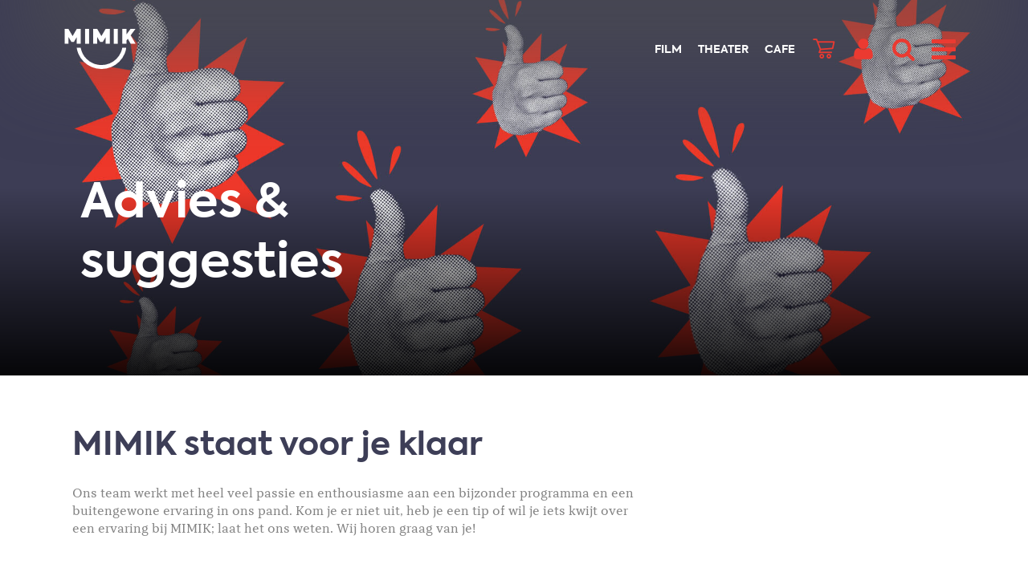

--- FILE ---
content_type: text/html; charset=utf-8
request_url: https://www.mimik.nl/contact/advies-suggesties
body_size: 27575
content:
<!DOCTYPE html>
<html lang="nl">
<head>
    <!--''''''''''''''''''''''''''''''''''''''''''''''''''''''''''''''''''//-->
    <!--                                                                  //-->
    <!--  This site has been developed by:                                //-->
    <!--  The Cre8ion.Lab - The Creative Communication Company            //-->
    <!--  Copyright 2026 - All rights reserved              //-->
    <!--  www.cre8ion.com                                                 //-->
    <!--  info@cre8ion.com                                                //-->
    <!--                                                                  //-->
    <!--''''''''''''''''''''''''''''''''''''''''''''''''''''''''''''''''''//-->
    <meta charset="utf-8">
    <title>Advies & suggesties</title>
    <meta name="robots" content="index, follow" />
    <meta name="googlebot" content="index, follow" />
    <meta name="author" content="MIMIK" />
    <link rel="canonical" href="https://www.mimik.nl/contact/advies-suggesties" />

    <meta property="og:type" content="website" />
    <meta property="og:site_name" content="MIMIK" />
    <meta property="og:locale" content="nl" />
    <meta property="og:title" content="Advies & suggesties" />

    <meta name="viewport" content="width=device-width, initial-scale=1, user-scalable=yes, minimum-scale=0, maximum-scale=2" />
    <meta name="apple-mobile-web-app-capable" content="yes" />
    <meta name="apple-mobile-web-app-status-bar-style" content="default" />
    <meta http-equiv="X-UA-Compatible" content="IE=edge" />
    <meta name="revisit-after" content="6 days" />
    <link rel="stylesheet" href="/Styles/styles.css?v=yyn3MmlZGW_rit_YsYEqCcA49qqqqHvkGCiwWK9udSE" />
    <script src="/scripts/head.min.js?v=20YvYm5fGtsw0D7ZqvNVa0uoOvTiNd_Wz93LgLJflMI"></script>

    <link rel="apple-touch-icon" sizes="180x180" href="/images/favicon/apple-touch-icon.png">
    <link rel="icon" type="image/png" sizes="32x32" href="/images/favicon/favicon-32x32.png">
    <link rel="icon" type="image/png" sizes="16x16" href="/images/favicon/favicon-16x16.png">
    <link rel="manifest" href="/images/favicon/site.webmanifest">
    <link rel="shortcut icon" href="/images/favicon/favicon.ico">
    <meta name="msapplication-TileColor" content="#da532c">
    <meta name="msapplication-config" content="/images/favicon/browserconfig.xml">
    <meta name="theme-color" content="#ffffff">

    <script type="text/javascript" src="https://cdn.jsdelivr.net/momentjs/latest/moment.min.js"></script>
    <script type="text/javascript" src="https://cdn.jsdelivr.net/npm/daterangepicker/daterangepicker.min.js"></script>
    <link rel="stylesheet" type="text/css" href="https://cdn.jsdelivr.net/npm/daterangepicker/daterangepicker.css" />
    <script src="https://www.youtube.com/player_api" type="text/javascript"></script>
    <script src="https://static.medialoc.eu/plugin/v2/latest/msync-loader-all.js"></script>

    
        <!-- Google Tag Manager -->
        <script>
            (function (w, d, s, l, i) {
                w[l] = w[l] || []; w[l].push({
                    'gtm.start':
                        new Date().getTime(), event: 'gtm.js'
                }); var f = d.getElementsByTagName(s)[0],
                    j = d.createElement(s), dl = l != 'dataLayer' ? '&l=' + l : ''; j.async = true; j.src =
                        'https://www.googletagmanager.com/gtm.js?id=' + i + dl; f.parentNode.insertBefore(j, f);
            })(window, document, 'script', 'dataLayer', 'GTM-MTF2XQJ3');
        </script>
        <!-- End Google Tag Manager -->
    
</head>
<body class=" is-not-homepage">
    
        <!-- Google Tag Manager (noscript) -->
        <noscript>
            <iframe src="https://www.googletagmanager.com/ns.html?id=GTM-MTF2XQJ3" height="0" width="0" style="display:none;visibility:hidden"></iframe>
        </noscript>
        <!-- End Google Tag Manager (noscript) -->
    
    <div class="body-flex">
        <!-- Header -->
        
<header class="header">
    <div class="grid grid-pad">
        <nav class="mainMenu">
            <div class="logo">
                <a href="https://www.mimik.nl">Mimik.nl</a>
            </div>
            <ul class="navigation">
                <li><a href="https://www.mimik.nl/agenda/?categorie=film" class="item">Film</a></li>
                <li><a href="https://www.mimik.nl/agenda/?categorie=theater" class="item">Theater</a></li>
                <li><a href="https://www.mimik.nl/cafe" class="item">Cafe</a></li>
            </ul>
            <nav class="icon-nav">
                <a class="cart" href="https://tickets.mimik.nl/mtTicket/shoppingbasket?lang=nl"><i class="icon icon-winkelwagen"></i></a>
                <a class="user" href="https://tickets.mimik.nl/?lang=nl"><i class="icon icon-user"></i></a>
                <div id="search-trigger" class="search">
                    <i class="icon icon-search"></i>
                </div>

                    <div class="accessibilities">
                        <a href="#" title="Contrast" class="btn btn-secondary accessibility" data-type="contrast"><i class="fas fa-adjust"></i></a>
                        <a href="#" title="Lettergroote" class="btn btn-secondary accessibility" data-type="size"><i class="fa fa-text-height" aria-hidden="true"></i></a>
                    </div>
                <div class="burger">
                    <span></span>
                </div>
            </nav>
        </nav>
    </div>
</header>
<div class="searchbox">
    <div class="searchbox-input">
        <h3>Zoeken binnen MIMIK</h3>
        <form method="get" action="https://www.mimik.nl/zoeken">
            <input type="search" name="q" id="site-search" placeholder="Zoek bijvoorbeeld naar een event.." autocomplete="off" class="is-cleared">
            <input class="btn btn-primary submit" type="submit" value="Zoeken">
        </form>
    </div>
</div>
<div class="main-navigation">
    <div class="grid grid-pad">
        <div class="col-1-1 flex-center">
            <ul class="sub-nav">
                    <li>
                        <a class="item head" href="https://www.mimik.nl/agenda">Agenda</a>

                            <ul class="submenu">
                                    <li>
                                        <a class="item" href="https://www.mimik.nl/agenda/?categorie=film">Film</a>
                                    </li>
                                    <li>
                                        <a class="item" href="https://www.mimik.nl/agenda/?categorie=theater">Theater</a>
                                    </li>
                                    <li>
                                        <a class="item" href="https://www.mimik.nl/agenda/?categorie=junior">Junior</a>
                                    </li>
                            </ul>

                    </li>
                    <li>
                        <a class="item head" href="https://www.mimik.nl/mimik">MIMIK</a>


                            <ul class="submenu">
                                    <li>
                                        <a class="item" href="https://www.mimik.nl/mimik/missie-ambitie">Missie &amp; Ambitie</a>
                                    </li>
                                    <li>
                                        <a class="item" href="https://www.mimik.nl/mimik/geschiedenis">Geschiedenis</a>
                                    </li>
                                    <li>
                                        <a class="item" href="https://www.mimik.nl/mimik/binnenkijken">Binnenkijken</a>
                                    </li>
                                    <li>
                                        <a class="item" href="https://www.mimik.nl/mimik/expo">Expositie</a>
                                    </li>
                                    <li>
                                        <a class="item" href="https://www.mimik.nl/mimik/team">Team</a>
                                    </li>
                                    <li>
                                        <a class="item" href="https://www.mimik.nl/mimik/vrijwilligers">Vrijwilligers</a>
                                    </li>
                                    <li>
                                        <a class="item" href="https://www.mimik.nl/mimik/brik">BRIK</a>
                                    </li>
                                    <li>
                                        <a class="item" href="https://www.mimik.nl/mimik/vacatures">Vacatures</a>
                                    </li>
                            </ul>
                    </li>
                    <li>
                        <a class="item head" href="https://www.mimik.nl/jouw-bezoek">Jouw bezoek</a>


                            <ul class="submenu">
                                    <li>
                                        <a class="item" href="https://www.mimik.nl/jouw-bezoek/film">Film</a>
                                    </li>
                                    <li>
                                        <a class="item" href="https://www.mimik.nl/jouw-bezoek/theater">Theater</a>
                                    </li>
                                    <li>
                                        <a class="item" href="https://www.mimik.nl/jouw-bezoek/cafe">Caf&#xE9;</a>
                                    </li>
                                    <li>
                                        <a class="item" href="https://www.mimik.nl/jouw-bezoek/cadeaupas">Cadeaupas</a>
                                    </li>
                                    <li>
                                        <a class="item" href="https://www.mimik.nl/jouw-bezoek/veelgestelde-vragen">Veelgestelde vragen</a>
                                    </li>
                                    <li>
                                        <a class="item" href="https://www.mimik.nl/jouw-bezoek/toegankelijkheid">Toegankelijkheid</a>
                                    </li>
                                    <li>
                                        <a class="item" href="https://www.mimik.nl/jouw-bezoek/huisregels">Huisregels</a>
                                    </li>
                            </ul>
                    </li>
                    <li>
                        <a class="item head" href="https://www.mimik.nl/organiseer">Organiseer</a>


                            <ul class="submenu">
                                    <li>
                                        <a class="item" href="https://www.mimik.nl/organiseer/zakelijk">Zakelijk</a>
                                    </li>
                                    <li>
                                        <a class="item" href="https://www.mimik.nl/organiseer/feestelijk">Feestelijk</a>
                                    </li>
                                    <li>
                                        <a class="item" href="https://www.mimik.nl/organiseer/zalen">Zalen</a>
                                    </li>
                                    <li>
                                        <a class="item" href="https://www.mimik.nl/organiseer/contact">Contact</a>
                                    </li>
                            </ul>
                    </li>
                    <li>
                        <a class="item head" href="https://www.mimik.nl/doe-mee">Doe mee</a>


                            <ul class="submenu">
                                    <li>
                                        <a class="item" href="https://www.mimik.nl/doe-mee/vrienden">Vrienden</a>
                                    </li>
                                    <li>
                                        <a class="item" href="https://www.mimik.nl/doe-mee/steun-mimik">Steun MIMIK</a>
                                    </li>
                                    <li>
                                        <a class="item" href="https://www.mimik.nl/doe-mee/wijkjury">WijkJury</a>
                                    </li>
                                    <li>
                                        <a class="item" href="https://www.mimik.nl/doe-mee/nalatenschap">Nalatenschap</a>
                                    </li>
                                    <li>
                                        <a class="item" href="https://www.mimik.nl/doe-mee/anbi">ANBI</a>
                                    </li>
                                    <li>
                                        <a class="item" href="https://www.mimik.nl/doe-mee/partners">Partners</a>
                                    </li>
                                    <li>
                                        <a class="item" href="https://www.mimik.nl/doe-mee/businessclub-film-theater-deventer">Businessclub Film Theater Deventer</a>
                                    </li>
                            </ul>
                    </li>
                    <li>
                        <a class="item head" href="https://www.mimik.nl/educatie">Educatie</a>


                            <ul class="submenu">
                                    <li>
                                        <a class="item" href="https://www.mimik.nl/educatie/film">Film</a>
                                    </li>
                                    <li>
                                        <a class="item" href="https://www.mimik.nl/educatie/theater">Theater</a>
                                    </li>
                            </ul>
                    </li>
                    <li>
                        <a class="item head active" href="https://www.mimik.nl/contact">Contact</a>


                            <ul class="submenu">
                                    <li>
                                        <a class="item" href="https://www.mimik.nl/contact/bereikbaarheid">Bereikbaarheid</a>
                                    </li>
                                    <li>
                                        <a class="item" href="https://www.mimik.nl/contact/volg-ons">Volg ons</a>
                                    </li>
                                    <li>
                                        <a class="item" href="https://www.mimik.nl/contact/nieuws">Nieuws</a>
                                    </li>
                                    <li>
                                        <a class="item" href="https://www.mimik.nl/contact/nieuwsbrief">Nieuwsbrief</a>
                                    </li>
                                    <li>
                                        <a class="item active" href="https://www.mimik.nl/contact/advies-suggesties">Advies &amp; suggesties</a>
                                    </li>
                                    <li>
                                        <a class="item" href="https://www.mimik.nl/contact/theatertechniek">Theatertechniek</a>
                                    </li>
                            </ul>
                    </li>
            </ul>
            <div class="socials">
                <ul>
                    <li><a href="https://www.facebook.com/mimikfilmtheatercafe/" target="_blank"><i class="fab fa-facebook-f"></i></a></li>
                    <li><a href="https://www.instagram.com/mimikdeventer" target="_blank"><i class="fab fa-instagram"></i></a></li>
                    <li><a href="https://nl.linkedin.com/company/mimikdeventer" target="_blank"><i class="fab fa-linkedin-in"></i></a></li>
                </ul>
            </div>
        </div>
    </div>
</div>

        <!-- Main -->
        <main class="content">
            <div id="main">
                    
<script>
    document.body.classList.add("logo-white");
</script>

<section class="content-blocks">
    


<section class="contentblock-Header single-hero">
    <figure class=" bg-image img-w-align center-center" style="background-image: url(https://www.mimik.nl/cache/advies-suggesties.2222/advies-suggesties-s1920x1920.jpg); ">
        <div class="grid grid-pad">
            <div class="col-1-1">
                <div class="slider-content">
                    <div class="col-6-12 sm-col-1-1">
                            <div class="text">
                                <h2 class="title" data-aos="fade-right">Advies & suggesties</h2>
                            </div>
                    </div>
                    <div class="col-6-12 sm-col-1-1">
                        <div class="slider-button">
                        </div>
                    </div>
                </div>
            </div>
        </div>
    <img alt="Advies &amp; suggesties" class="bg-image-img" loading="lazy" src="https://www.mimik.nl/cache/advies-suggesties.2222/advies-suggesties-s1920x1920.jpg" /></figure>
</section>







<section class="contentblock-TextOneColumn section-white">
    <div class="grid grid-pad">
        <div class="row clearfix">
            <div class="col-1-1">
                <div class="text text">
                        <h2 class="title" data-aos="fade-right">MIMIK staat voor je klaar</h2>
                    <p>Ons team werkt met heel veel passie en enthousiasme aan een bijzonder programma en een buitengewone ervaring in ons pand. Kom je er niet uit, heb je een tip&nbsp;of wil je iets kwijt over een ervaring bij MIMIK; laat het ons weten.&nbsp;Wij horen graag van je!</p>


                </div>
            </div>
        </div>
    </div>
</section>

<section class="contentblock-TextAndImage section-white">
    <div class="grid grid-pad">
        <div class="row clearfix text-and-image ">
            <div class="col-6-12 sm-col-1-1 col-text">
                <div class="text">
                        <h2 class="title" data-aos="fade-up">Kan je wel wat advies gebruiken? </h2>
                    <p>Bij MIMIK houden&nbsp;onze programmeurs regelmatig spreekuur.&nbsp;Bijvoorbeeld om&nbsp;jouw vragen over het programma, specials en andere activiteiten&nbsp;te beantwoorden.&nbsp;Of om&nbsp;advies&nbsp;te geven&nbsp;en&nbsp;te&nbsp;vertellen waar ze zelf door worden geraakt.&nbsp;Wil jij ook een kopje&nbsp;koffiedrinken&nbsp;met &eacute;&eacute;n van onze programmeurs?&nbsp;Hou&nbsp;dan&nbsp;onze&nbsp;social&nbsp;media in de gaten voor het eerstvolgende spreekuur.&nbsp;&nbsp;</p>

<p>Kan je niet zo lang wachten? Snappen we!&nbsp;Je mag ook&nbsp;een email&nbsp;sturen&nbsp;naar:&nbsp;</p>

<p>Filmprogrammeur&nbsp;Anton:&nbsp;<a href="mailto:anton@mimik.nl" rel="noreferrer noopener" target="_blank">anton@mimik.nl</a>&nbsp;<br />
Theaterprogrammeur Sanne:&nbsp;<a href="mailto:sanne@mimik.nl" rel="noreferrer noopener" target="_blank">sanne@mimik.nl</a>&nbsp;&nbsp;</p>

                </div>
            </div>

            <div class="col-6-12 sm-col-1-1 col-img" data-aos="fade-up">
                <figure>
                    <img src="https://www.mimik.nl/cache/kan-je-wel-wat-advies-gebruiken.1886/kan-je-wel-wat-advies-gebruiken-s1920x1080.jpg" loading="lazy" alt="Kan je wel wat advies gebruiken? " />
                </figure>
            </div>
        </div>
    </div>
</section>

<section class="contentblock-TextAndImage section-white">
    <div class="grid grid-pad">
        <div class="row clearfix text-and-image swapped">
            <div class="col-6-12 sm-col-1-1 col-text">
                <div class="text">
                        <h2 class="title" data-aos="fade-up">Ben je niet tevreden of heb je een suggestie voor MIMIK? </h2>
                    <p>Bij&nbsp;MIMIK&nbsp;staat&nbsp;kwaliteit voorop. Mocht je dit anders ervaren, laat het ons dan weten.&nbsp;Of misschien heb je een leuke tip voor onze programmeurs.&nbsp;Wij ontvangen jouw klacht of suggestie&nbsp;graag per e-mail via&nbsp;<a href="mailto:info@mimik.nl" rel="noreferrer noopener" target="_blank">info@mimik.nl</a>.&nbsp;&nbsp;&nbsp;</p>

                </div>
            </div>

            <div class="col-6-12 sm-col-1-1 col-img" data-aos="fade-up">
                <figure>
                    <img src="https://www.mimik.nl/cache/ben-je-niet-tevreden-of-heb-je-een-suggestie-voor-.1895/ben-je-niet-tevreden-of-heb-je-een-suggestie-voor--s1920x1080.jpg" loading="lazy" alt="Ben je niet tevreden of heb je een suggestie voor MIMIK? " />
                </figure>
            </div>
        </div>
    </div>
</section>

<section class="contentblock-Title section section-purple has-image bg-image img-w-align center-center" style="background-image: url(https://www.mimik.nl/cache/nu-te-zien-in-mimk.2036/nu-te-zien-in-mimk-s1920x1080.jpg); ">
    <div class="grid grid-pad">
        <div class="row clearfix">
            <div class="col-1-1 title-wrapper">
                <div class="text align-left">
                    <span class="subtitle" data-aos="fade-right"></span>
                        <h1 class="title" data-aos="fade-right" data-aos-delay="400">Nu te zien in MIMK</h1>
                </div>
                    <a href="/agenda" class="btn btn-secondary red" data-aos="fade-right" data-aos-delay="600">Agenda</a>
            </div>
        </div>
    </div>
<img alt="Nu te zien in MIMK" class="bg-image-img" loading="lazy" src="https://www.mimik.nl/cache/nu-te-zien-in-mimk.2036/nu-te-zien-in-mimk-s1920x1080.jpg" /></section>

<section class="contentblock-Survey bg-white">
    <div class="grid grid-pad">
        <div class="row clearfix content-row-large">
            <div class="col-1-1">
                <h2 class="title">Kom in contact</h2>
            </div>
            <div class="col-1-1 form-container">
                <div class="FormId"
                     data-id="22155"
                     data-progress-text="Pagina {0} van {1}"
                     data-next-text="Volgende"
                     data-prev-text="Vorige"
                     data-required-text="Dit veld is verplicht."
                     data-placeholder-text="Selecteer een optie..."
                     data-completed-text=""></div>
                <div class="styled-form">
                    <div class="surveyElement"></div>
                </div>
            </div>
        </div>
    </div>
</section>

<script src="/scripts/survey.min.js?v=OXMfI57PmvQiAJ8Bc6garf5eN6NVLWyDl9abc4BveUk"></script>

</section>

            </div>
        </main>

        <!-- Footer -->
        
<footer class="footer">
    <div class="grid">
        <div class="col-1-1 align-center bottom-border">
            <div class="col-2-12 sm-col-1-1">
                <div class="logo">
                    <a href="https://www.mimik.nl">MIMIK</a>
                </div>
            </div>
            <div class="col-8-12 sm-col-1-1">
                <nav class="main">
                    <ul class="navigation">
                        <li><a href="https://www.mimik.nl/agenda/?categorie=film" class="item">Film</a><span class="plus">+</span></li>
                        <li><a href="https://www.mimik.nl/agenda/?categorie=theater" class="item">Theater</a><span class="plus">+</span></li>
                        <li><a href="https://www.mimik.nl/cafe" class="item">Cafe</a></li>
                    </ul>
                </nav>
                <nav class="sub">
                    <ul class="subnavigation">
                        <li class=" item-agenda">
                            <a href="https://www.mimik.nl/agenda" class="item link-agenda">Agenda</a>
                        </li>
                    
                        <li class=" item-mimik">
                            <a href="https://www.mimik.nl/mimik" class="item link-mimik">MIMIK</a>
                        </li>
                    
                        <li class=" item-jouw-bezoek">
                            <a href="https://www.mimik.nl/jouw-bezoek" class="item link-jouw-bezoek">Jouw bezoek</a>
                        </li>
                    
                        <li class=" item-organiseer">
                            <a href="https://www.mimik.nl/organiseer" class="item link-organiseer">Organiseer</a>
                        </li>
                    
                        <li class=" item-doe-mee">
                            <a href="https://www.mimik.nl/doe-mee" class="item link-doe-mee">Doe mee</a>
                        </li>
                    
                        <li class=" item-educatie">
                            <a href="https://www.mimik.nl/educatie" class="item link-educatie">Educatie</a>
                        </li>
                    
                        <li class=" item-contact">
                            <a href="https://www.mimik.nl/contact" class="item link-contact active">Contact</a>
                        </li>
                    </ul>
                </nav>
            </div>
            <div class="col-2-12 sm-col-1-1">
                <ul class="socials">
                    <li><a href="https://www.facebook.com/mimikfilmtheatercafe/" target="_blank"><i class="fab fa-facebook-f"></i></a></li>
                    <li><a href="https://www.instagram.com/mimikdeventer" target="_blank"><i class="fab fa-instagram"></i></a></li>
                    <li><a href="https://nl.linkedin.com/company/mimikdeventer" target="_blank"><i class="fab fa-linkedin-in"></i></a></li>
                    <li><a href="https://tickets.mimik.nl/newsletter/subscribe?_ga=2.169822881.182229117.1594214492-32820219.1589371263" target="_blank"><i class="fas fa-envelope-open-text"></i></a></li>
                </ul>
            </div>
        </div>
        <div class="col-1-1 no-p">
            <div class="subfooter clearfix">
                <div class="subleft">
                    <ul>
                        <li class=" item-algemene-voorwaarden">
                            <a href="https://www.mimik.nl/legal/algemene-voorwaarden" class="item link-algemene-voorwaarden">Algemene voorwaarden</a>
                        </li>
                    
                        <li class=" item-privacyverklaring">
                            <a href="https://www.mimik.nl/legal/privacyverklaring" class="item link-privacyverklaring">Privacyverklaring</a>
                        </li>
                    
                        <li class=" item-cookieverklaring">
                            <a href="https://www.mimik.nl/legal/cookieverklaring" class="item link-cookieverklaring">Cookieverklaring</a>
                        </li>
                    </ul>
                </div>
                <div class="subright">
                    <span>Website by <a href="http://www.cre8ion.com/" target="_blank">The Cre8ion.Lab</a> & <a href="https://www.studiowonder.nl/" target="_blank">StudioWonder</a></span>
                </div>
            </div>

        </div>
    </div>
</footer>

    </div>

    <!-- Scripts -->
    <script src="/scripts/body.min.js?v=_cwmVDnBEkR-ReV4W6X1TMY9HbxEdZpXxK219vYIA18"></script>

</body>

</html>

--- FILE ---
content_type: text/html; charset=utf-8
request_url: https://www.google.com/recaptcha/api2/anchor?ar=1&k=6LeYAxgqAAAAADCYMHsiG6PCE47aFAzDecP22RW7&co=aHR0cHM6Ly93d3cubWltaWsubmw6NDQz&hl=en&v=PoyoqOPhxBO7pBk68S4YbpHZ&size=normal&anchor-ms=20000&execute-ms=30000&cb=235ut8chefn6
body_size: 49494
content:
<!DOCTYPE HTML><html dir="ltr" lang="en"><head><meta http-equiv="Content-Type" content="text/html; charset=UTF-8">
<meta http-equiv="X-UA-Compatible" content="IE=edge">
<title>reCAPTCHA</title>
<style type="text/css">
/* cyrillic-ext */
@font-face {
  font-family: 'Roboto';
  font-style: normal;
  font-weight: 400;
  font-stretch: 100%;
  src: url(//fonts.gstatic.com/s/roboto/v48/KFO7CnqEu92Fr1ME7kSn66aGLdTylUAMa3GUBHMdazTgWw.woff2) format('woff2');
  unicode-range: U+0460-052F, U+1C80-1C8A, U+20B4, U+2DE0-2DFF, U+A640-A69F, U+FE2E-FE2F;
}
/* cyrillic */
@font-face {
  font-family: 'Roboto';
  font-style: normal;
  font-weight: 400;
  font-stretch: 100%;
  src: url(//fonts.gstatic.com/s/roboto/v48/KFO7CnqEu92Fr1ME7kSn66aGLdTylUAMa3iUBHMdazTgWw.woff2) format('woff2');
  unicode-range: U+0301, U+0400-045F, U+0490-0491, U+04B0-04B1, U+2116;
}
/* greek-ext */
@font-face {
  font-family: 'Roboto';
  font-style: normal;
  font-weight: 400;
  font-stretch: 100%;
  src: url(//fonts.gstatic.com/s/roboto/v48/KFO7CnqEu92Fr1ME7kSn66aGLdTylUAMa3CUBHMdazTgWw.woff2) format('woff2');
  unicode-range: U+1F00-1FFF;
}
/* greek */
@font-face {
  font-family: 'Roboto';
  font-style: normal;
  font-weight: 400;
  font-stretch: 100%;
  src: url(//fonts.gstatic.com/s/roboto/v48/KFO7CnqEu92Fr1ME7kSn66aGLdTylUAMa3-UBHMdazTgWw.woff2) format('woff2');
  unicode-range: U+0370-0377, U+037A-037F, U+0384-038A, U+038C, U+038E-03A1, U+03A3-03FF;
}
/* math */
@font-face {
  font-family: 'Roboto';
  font-style: normal;
  font-weight: 400;
  font-stretch: 100%;
  src: url(//fonts.gstatic.com/s/roboto/v48/KFO7CnqEu92Fr1ME7kSn66aGLdTylUAMawCUBHMdazTgWw.woff2) format('woff2');
  unicode-range: U+0302-0303, U+0305, U+0307-0308, U+0310, U+0312, U+0315, U+031A, U+0326-0327, U+032C, U+032F-0330, U+0332-0333, U+0338, U+033A, U+0346, U+034D, U+0391-03A1, U+03A3-03A9, U+03B1-03C9, U+03D1, U+03D5-03D6, U+03F0-03F1, U+03F4-03F5, U+2016-2017, U+2034-2038, U+203C, U+2040, U+2043, U+2047, U+2050, U+2057, U+205F, U+2070-2071, U+2074-208E, U+2090-209C, U+20D0-20DC, U+20E1, U+20E5-20EF, U+2100-2112, U+2114-2115, U+2117-2121, U+2123-214F, U+2190, U+2192, U+2194-21AE, U+21B0-21E5, U+21F1-21F2, U+21F4-2211, U+2213-2214, U+2216-22FF, U+2308-230B, U+2310, U+2319, U+231C-2321, U+2336-237A, U+237C, U+2395, U+239B-23B7, U+23D0, U+23DC-23E1, U+2474-2475, U+25AF, U+25B3, U+25B7, U+25BD, U+25C1, U+25CA, U+25CC, U+25FB, U+266D-266F, U+27C0-27FF, U+2900-2AFF, U+2B0E-2B11, U+2B30-2B4C, U+2BFE, U+3030, U+FF5B, U+FF5D, U+1D400-1D7FF, U+1EE00-1EEFF;
}
/* symbols */
@font-face {
  font-family: 'Roboto';
  font-style: normal;
  font-weight: 400;
  font-stretch: 100%;
  src: url(//fonts.gstatic.com/s/roboto/v48/KFO7CnqEu92Fr1ME7kSn66aGLdTylUAMaxKUBHMdazTgWw.woff2) format('woff2');
  unicode-range: U+0001-000C, U+000E-001F, U+007F-009F, U+20DD-20E0, U+20E2-20E4, U+2150-218F, U+2190, U+2192, U+2194-2199, U+21AF, U+21E6-21F0, U+21F3, U+2218-2219, U+2299, U+22C4-22C6, U+2300-243F, U+2440-244A, U+2460-24FF, U+25A0-27BF, U+2800-28FF, U+2921-2922, U+2981, U+29BF, U+29EB, U+2B00-2BFF, U+4DC0-4DFF, U+FFF9-FFFB, U+10140-1018E, U+10190-1019C, U+101A0, U+101D0-101FD, U+102E0-102FB, U+10E60-10E7E, U+1D2C0-1D2D3, U+1D2E0-1D37F, U+1F000-1F0FF, U+1F100-1F1AD, U+1F1E6-1F1FF, U+1F30D-1F30F, U+1F315, U+1F31C, U+1F31E, U+1F320-1F32C, U+1F336, U+1F378, U+1F37D, U+1F382, U+1F393-1F39F, U+1F3A7-1F3A8, U+1F3AC-1F3AF, U+1F3C2, U+1F3C4-1F3C6, U+1F3CA-1F3CE, U+1F3D4-1F3E0, U+1F3ED, U+1F3F1-1F3F3, U+1F3F5-1F3F7, U+1F408, U+1F415, U+1F41F, U+1F426, U+1F43F, U+1F441-1F442, U+1F444, U+1F446-1F449, U+1F44C-1F44E, U+1F453, U+1F46A, U+1F47D, U+1F4A3, U+1F4B0, U+1F4B3, U+1F4B9, U+1F4BB, U+1F4BF, U+1F4C8-1F4CB, U+1F4D6, U+1F4DA, U+1F4DF, U+1F4E3-1F4E6, U+1F4EA-1F4ED, U+1F4F7, U+1F4F9-1F4FB, U+1F4FD-1F4FE, U+1F503, U+1F507-1F50B, U+1F50D, U+1F512-1F513, U+1F53E-1F54A, U+1F54F-1F5FA, U+1F610, U+1F650-1F67F, U+1F687, U+1F68D, U+1F691, U+1F694, U+1F698, U+1F6AD, U+1F6B2, U+1F6B9-1F6BA, U+1F6BC, U+1F6C6-1F6CF, U+1F6D3-1F6D7, U+1F6E0-1F6EA, U+1F6F0-1F6F3, U+1F6F7-1F6FC, U+1F700-1F7FF, U+1F800-1F80B, U+1F810-1F847, U+1F850-1F859, U+1F860-1F887, U+1F890-1F8AD, U+1F8B0-1F8BB, U+1F8C0-1F8C1, U+1F900-1F90B, U+1F93B, U+1F946, U+1F984, U+1F996, U+1F9E9, U+1FA00-1FA6F, U+1FA70-1FA7C, U+1FA80-1FA89, U+1FA8F-1FAC6, U+1FACE-1FADC, U+1FADF-1FAE9, U+1FAF0-1FAF8, U+1FB00-1FBFF;
}
/* vietnamese */
@font-face {
  font-family: 'Roboto';
  font-style: normal;
  font-weight: 400;
  font-stretch: 100%;
  src: url(//fonts.gstatic.com/s/roboto/v48/KFO7CnqEu92Fr1ME7kSn66aGLdTylUAMa3OUBHMdazTgWw.woff2) format('woff2');
  unicode-range: U+0102-0103, U+0110-0111, U+0128-0129, U+0168-0169, U+01A0-01A1, U+01AF-01B0, U+0300-0301, U+0303-0304, U+0308-0309, U+0323, U+0329, U+1EA0-1EF9, U+20AB;
}
/* latin-ext */
@font-face {
  font-family: 'Roboto';
  font-style: normal;
  font-weight: 400;
  font-stretch: 100%;
  src: url(//fonts.gstatic.com/s/roboto/v48/KFO7CnqEu92Fr1ME7kSn66aGLdTylUAMa3KUBHMdazTgWw.woff2) format('woff2');
  unicode-range: U+0100-02BA, U+02BD-02C5, U+02C7-02CC, U+02CE-02D7, U+02DD-02FF, U+0304, U+0308, U+0329, U+1D00-1DBF, U+1E00-1E9F, U+1EF2-1EFF, U+2020, U+20A0-20AB, U+20AD-20C0, U+2113, U+2C60-2C7F, U+A720-A7FF;
}
/* latin */
@font-face {
  font-family: 'Roboto';
  font-style: normal;
  font-weight: 400;
  font-stretch: 100%;
  src: url(//fonts.gstatic.com/s/roboto/v48/KFO7CnqEu92Fr1ME7kSn66aGLdTylUAMa3yUBHMdazQ.woff2) format('woff2');
  unicode-range: U+0000-00FF, U+0131, U+0152-0153, U+02BB-02BC, U+02C6, U+02DA, U+02DC, U+0304, U+0308, U+0329, U+2000-206F, U+20AC, U+2122, U+2191, U+2193, U+2212, U+2215, U+FEFF, U+FFFD;
}
/* cyrillic-ext */
@font-face {
  font-family: 'Roboto';
  font-style: normal;
  font-weight: 500;
  font-stretch: 100%;
  src: url(//fonts.gstatic.com/s/roboto/v48/KFO7CnqEu92Fr1ME7kSn66aGLdTylUAMa3GUBHMdazTgWw.woff2) format('woff2');
  unicode-range: U+0460-052F, U+1C80-1C8A, U+20B4, U+2DE0-2DFF, U+A640-A69F, U+FE2E-FE2F;
}
/* cyrillic */
@font-face {
  font-family: 'Roboto';
  font-style: normal;
  font-weight: 500;
  font-stretch: 100%;
  src: url(//fonts.gstatic.com/s/roboto/v48/KFO7CnqEu92Fr1ME7kSn66aGLdTylUAMa3iUBHMdazTgWw.woff2) format('woff2');
  unicode-range: U+0301, U+0400-045F, U+0490-0491, U+04B0-04B1, U+2116;
}
/* greek-ext */
@font-face {
  font-family: 'Roboto';
  font-style: normal;
  font-weight: 500;
  font-stretch: 100%;
  src: url(//fonts.gstatic.com/s/roboto/v48/KFO7CnqEu92Fr1ME7kSn66aGLdTylUAMa3CUBHMdazTgWw.woff2) format('woff2');
  unicode-range: U+1F00-1FFF;
}
/* greek */
@font-face {
  font-family: 'Roboto';
  font-style: normal;
  font-weight: 500;
  font-stretch: 100%;
  src: url(//fonts.gstatic.com/s/roboto/v48/KFO7CnqEu92Fr1ME7kSn66aGLdTylUAMa3-UBHMdazTgWw.woff2) format('woff2');
  unicode-range: U+0370-0377, U+037A-037F, U+0384-038A, U+038C, U+038E-03A1, U+03A3-03FF;
}
/* math */
@font-face {
  font-family: 'Roboto';
  font-style: normal;
  font-weight: 500;
  font-stretch: 100%;
  src: url(//fonts.gstatic.com/s/roboto/v48/KFO7CnqEu92Fr1ME7kSn66aGLdTylUAMawCUBHMdazTgWw.woff2) format('woff2');
  unicode-range: U+0302-0303, U+0305, U+0307-0308, U+0310, U+0312, U+0315, U+031A, U+0326-0327, U+032C, U+032F-0330, U+0332-0333, U+0338, U+033A, U+0346, U+034D, U+0391-03A1, U+03A3-03A9, U+03B1-03C9, U+03D1, U+03D5-03D6, U+03F0-03F1, U+03F4-03F5, U+2016-2017, U+2034-2038, U+203C, U+2040, U+2043, U+2047, U+2050, U+2057, U+205F, U+2070-2071, U+2074-208E, U+2090-209C, U+20D0-20DC, U+20E1, U+20E5-20EF, U+2100-2112, U+2114-2115, U+2117-2121, U+2123-214F, U+2190, U+2192, U+2194-21AE, U+21B0-21E5, U+21F1-21F2, U+21F4-2211, U+2213-2214, U+2216-22FF, U+2308-230B, U+2310, U+2319, U+231C-2321, U+2336-237A, U+237C, U+2395, U+239B-23B7, U+23D0, U+23DC-23E1, U+2474-2475, U+25AF, U+25B3, U+25B7, U+25BD, U+25C1, U+25CA, U+25CC, U+25FB, U+266D-266F, U+27C0-27FF, U+2900-2AFF, U+2B0E-2B11, U+2B30-2B4C, U+2BFE, U+3030, U+FF5B, U+FF5D, U+1D400-1D7FF, U+1EE00-1EEFF;
}
/* symbols */
@font-face {
  font-family: 'Roboto';
  font-style: normal;
  font-weight: 500;
  font-stretch: 100%;
  src: url(//fonts.gstatic.com/s/roboto/v48/KFO7CnqEu92Fr1ME7kSn66aGLdTylUAMaxKUBHMdazTgWw.woff2) format('woff2');
  unicode-range: U+0001-000C, U+000E-001F, U+007F-009F, U+20DD-20E0, U+20E2-20E4, U+2150-218F, U+2190, U+2192, U+2194-2199, U+21AF, U+21E6-21F0, U+21F3, U+2218-2219, U+2299, U+22C4-22C6, U+2300-243F, U+2440-244A, U+2460-24FF, U+25A0-27BF, U+2800-28FF, U+2921-2922, U+2981, U+29BF, U+29EB, U+2B00-2BFF, U+4DC0-4DFF, U+FFF9-FFFB, U+10140-1018E, U+10190-1019C, U+101A0, U+101D0-101FD, U+102E0-102FB, U+10E60-10E7E, U+1D2C0-1D2D3, U+1D2E0-1D37F, U+1F000-1F0FF, U+1F100-1F1AD, U+1F1E6-1F1FF, U+1F30D-1F30F, U+1F315, U+1F31C, U+1F31E, U+1F320-1F32C, U+1F336, U+1F378, U+1F37D, U+1F382, U+1F393-1F39F, U+1F3A7-1F3A8, U+1F3AC-1F3AF, U+1F3C2, U+1F3C4-1F3C6, U+1F3CA-1F3CE, U+1F3D4-1F3E0, U+1F3ED, U+1F3F1-1F3F3, U+1F3F5-1F3F7, U+1F408, U+1F415, U+1F41F, U+1F426, U+1F43F, U+1F441-1F442, U+1F444, U+1F446-1F449, U+1F44C-1F44E, U+1F453, U+1F46A, U+1F47D, U+1F4A3, U+1F4B0, U+1F4B3, U+1F4B9, U+1F4BB, U+1F4BF, U+1F4C8-1F4CB, U+1F4D6, U+1F4DA, U+1F4DF, U+1F4E3-1F4E6, U+1F4EA-1F4ED, U+1F4F7, U+1F4F9-1F4FB, U+1F4FD-1F4FE, U+1F503, U+1F507-1F50B, U+1F50D, U+1F512-1F513, U+1F53E-1F54A, U+1F54F-1F5FA, U+1F610, U+1F650-1F67F, U+1F687, U+1F68D, U+1F691, U+1F694, U+1F698, U+1F6AD, U+1F6B2, U+1F6B9-1F6BA, U+1F6BC, U+1F6C6-1F6CF, U+1F6D3-1F6D7, U+1F6E0-1F6EA, U+1F6F0-1F6F3, U+1F6F7-1F6FC, U+1F700-1F7FF, U+1F800-1F80B, U+1F810-1F847, U+1F850-1F859, U+1F860-1F887, U+1F890-1F8AD, U+1F8B0-1F8BB, U+1F8C0-1F8C1, U+1F900-1F90B, U+1F93B, U+1F946, U+1F984, U+1F996, U+1F9E9, U+1FA00-1FA6F, U+1FA70-1FA7C, U+1FA80-1FA89, U+1FA8F-1FAC6, U+1FACE-1FADC, U+1FADF-1FAE9, U+1FAF0-1FAF8, U+1FB00-1FBFF;
}
/* vietnamese */
@font-face {
  font-family: 'Roboto';
  font-style: normal;
  font-weight: 500;
  font-stretch: 100%;
  src: url(//fonts.gstatic.com/s/roboto/v48/KFO7CnqEu92Fr1ME7kSn66aGLdTylUAMa3OUBHMdazTgWw.woff2) format('woff2');
  unicode-range: U+0102-0103, U+0110-0111, U+0128-0129, U+0168-0169, U+01A0-01A1, U+01AF-01B0, U+0300-0301, U+0303-0304, U+0308-0309, U+0323, U+0329, U+1EA0-1EF9, U+20AB;
}
/* latin-ext */
@font-face {
  font-family: 'Roboto';
  font-style: normal;
  font-weight: 500;
  font-stretch: 100%;
  src: url(//fonts.gstatic.com/s/roboto/v48/KFO7CnqEu92Fr1ME7kSn66aGLdTylUAMa3KUBHMdazTgWw.woff2) format('woff2');
  unicode-range: U+0100-02BA, U+02BD-02C5, U+02C7-02CC, U+02CE-02D7, U+02DD-02FF, U+0304, U+0308, U+0329, U+1D00-1DBF, U+1E00-1E9F, U+1EF2-1EFF, U+2020, U+20A0-20AB, U+20AD-20C0, U+2113, U+2C60-2C7F, U+A720-A7FF;
}
/* latin */
@font-face {
  font-family: 'Roboto';
  font-style: normal;
  font-weight: 500;
  font-stretch: 100%;
  src: url(//fonts.gstatic.com/s/roboto/v48/KFO7CnqEu92Fr1ME7kSn66aGLdTylUAMa3yUBHMdazQ.woff2) format('woff2');
  unicode-range: U+0000-00FF, U+0131, U+0152-0153, U+02BB-02BC, U+02C6, U+02DA, U+02DC, U+0304, U+0308, U+0329, U+2000-206F, U+20AC, U+2122, U+2191, U+2193, U+2212, U+2215, U+FEFF, U+FFFD;
}
/* cyrillic-ext */
@font-face {
  font-family: 'Roboto';
  font-style: normal;
  font-weight: 900;
  font-stretch: 100%;
  src: url(//fonts.gstatic.com/s/roboto/v48/KFO7CnqEu92Fr1ME7kSn66aGLdTylUAMa3GUBHMdazTgWw.woff2) format('woff2');
  unicode-range: U+0460-052F, U+1C80-1C8A, U+20B4, U+2DE0-2DFF, U+A640-A69F, U+FE2E-FE2F;
}
/* cyrillic */
@font-face {
  font-family: 'Roboto';
  font-style: normal;
  font-weight: 900;
  font-stretch: 100%;
  src: url(//fonts.gstatic.com/s/roboto/v48/KFO7CnqEu92Fr1ME7kSn66aGLdTylUAMa3iUBHMdazTgWw.woff2) format('woff2');
  unicode-range: U+0301, U+0400-045F, U+0490-0491, U+04B0-04B1, U+2116;
}
/* greek-ext */
@font-face {
  font-family: 'Roboto';
  font-style: normal;
  font-weight: 900;
  font-stretch: 100%;
  src: url(//fonts.gstatic.com/s/roboto/v48/KFO7CnqEu92Fr1ME7kSn66aGLdTylUAMa3CUBHMdazTgWw.woff2) format('woff2');
  unicode-range: U+1F00-1FFF;
}
/* greek */
@font-face {
  font-family: 'Roboto';
  font-style: normal;
  font-weight: 900;
  font-stretch: 100%;
  src: url(//fonts.gstatic.com/s/roboto/v48/KFO7CnqEu92Fr1ME7kSn66aGLdTylUAMa3-UBHMdazTgWw.woff2) format('woff2');
  unicode-range: U+0370-0377, U+037A-037F, U+0384-038A, U+038C, U+038E-03A1, U+03A3-03FF;
}
/* math */
@font-face {
  font-family: 'Roboto';
  font-style: normal;
  font-weight: 900;
  font-stretch: 100%;
  src: url(//fonts.gstatic.com/s/roboto/v48/KFO7CnqEu92Fr1ME7kSn66aGLdTylUAMawCUBHMdazTgWw.woff2) format('woff2');
  unicode-range: U+0302-0303, U+0305, U+0307-0308, U+0310, U+0312, U+0315, U+031A, U+0326-0327, U+032C, U+032F-0330, U+0332-0333, U+0338, U+033A, U+0346, U+034D, U+0391-03A1, U+03A3-03A9, U+03B1-03C9, U+03D1, U+03D5-03D6, U+03F0-03F1, U+03F4-03F5, U+2016-2017, U+2034-2038, U+203C, U+2040, U+2043, U+2047, U+2050, U+2057, U+205F, U+2070-2071, U+2074-208E, U+2090-209C, U+20D0-20DC, U+20E1, U+20E5-20EF, U+2100-2112, U+2114-2115, U+2117-2121, U+2123-214F, U+2190, U+2192, U+2194-21AE, U+21B0-21E5, U+21F1-21F2, U+21F4-2211, U+2213-2214, U+2216-22FF, U+2308-230B, U+2310, U+2319, U+231C-2321, U+2336-237A, U+237C, U+2395, U+239B-23B7, U+23D0, U+23DC-23E1, U+2474-2475, U+25AF, U+25B3, U+25B7, U+25BD, U+25C1, U+25CA, U+25CC, U+25FB, U+266D-266F, U+27C0-27FF, U+2900-2AFF, U+2B0E-2B11, U+2B30-2B4C, U+2BFE, U+3030, U+FF5B, U+FF5D, U+1D400-1D7FF, U+1EE00-1EEFF;
}
/* symbols */
@font-face {
  font-family: 'Roboto';
  font-style: normal;
  font-weight: 900;
  font-stretch: 100%;
  src: url(//fonts.gstatic.com/s/roboto/v48/KFO7CnqEu92Fr1ME7kSn66aGLdTylUAMaxKUBHMdazTgWw.woff2) format('woff2');
  unicode-range: U+0001-000C, U+000E-001F, U+007F-009F, U+20DD-20E0, U+20E2-20E4, U+2150-218F, U+2190, U+2192, U+2194-2199, U+21AF, U+21E6-21F0, U+21F3, U+2218-2219, U+2299, U+22C4-22C6, U+2300-243F, U+2440-244A, U+2460-24FF, U+25A0-27BF, U+2800-28FF, U+2921-2922, U+2981, U+29BF, U+29EB, U+2B00-2BFF, U+4DC0-4DFF, U+FFF9-FFFB, U+10140-1018E, U+10190-1019C, U+101A0, U+101D0-101FD, U+102E0-102FB, U+10E60-10E7E, U+1D2C0-1D2D3, U+1D2E0-1D37F, U+1F000-1F0FF, U+1F100-1F1AD, U+1F1E6-1F1FF, U+1F30D-1F30F, U+1F315, U+1F31C, U+1F31E, U+1F320-1F32C, U+1F336, U+1F378, U+1F37D, U+1F382, U+1F393-1F39F, U+1F3A7-1F3A8, U+1F3AC-1F3AF, U+1F3C2, U+1F3C4-1F3C6, U+1F3CA-1F3CE, U+1F3D4-1F3E0, U+1F3ED, U+1F3F1-1F3F3, U+1F3F5-1F3F7, U+1F408, U+1F415, U+1F41F, U+1F426, U+1F43F, U+1F441-1F442, U+1F444, U+1F446-1F449, U+1F44C-1F44E, U+1F453, U+1F46A, U+1F47D, U+1F4A3, U+1F4B0, U+1F4B3, U+1F4B9, U+1F4BB, U+1F4BF, U+1F4C8-1F4CB, U+1F4D6, U+1F4DA, U+1F4DF, U+1F4E3-1F4E6, U+1F4EA-1F4ED, U+1F4F7, U+1F4F9-1F4FB, U+1F4FD-1F4FE, U+1F503, U+1F507-1F50B, U+1F50D, U+1F512-1F513, U+1F53E-1F54A, U+1F54F-1F5FA, U+1F610, U+1F650-1F67F, U+1F687, U+1F68D, U+1F691, U+1F694, U+1F698, U+1F6AD, U+1F6B2, U+1F6B9-1F6BA, U+1F6BC, U+1F6C6-1F6CF, U+1F6D3-1F6D7, U+1F6E0-1F6EA, U+1F6F0-1F6F3, U+1F6F7-1F6FC, U+1F700-1F7FF, U+1F800-1F80B, U+1F810-1F847, U+1F850-1F859, U+1F860-1F887, U+1F890-1F8AD, U+1F8B0-1F8BB, U+1F8C0-1F8C1, U+1F900-1F90B, U+1F93B, U+1F946, U+1F984, U+1F996, U+1F9E9, U+1FA00-1FA6F, U+1FA70-1FA7C, U+1FA80-1FA89, U+1FA8F-1FAC6, U+1FACE-1FADC, U+1FADF-1FAE9, U+1FAF0-1FAF8, U+1FB00-1FBFF;
}
/* vietnamese */
@font-face {
  font-family: 'Roboto';
  font-style: normal;
  font-weight: 900;
  font-stretch: 100%;
  src: url(//fonts.gstatic.com/s/roboto/v48/KFO7CnqEu92Fr1ME7kSn66aGLdTylUAMa3OUBHMdazTgWw.woff2) format('woff2');
  unicode-range: U+0102-0103, U+0110-0111, U+0128-0129, U+0168-0169, U+01A0-01A1, U+01AF-01B0, U+0300-0301, U+0303-0304, U+0308-0309, U+0323, U+0329, U+1EA0-1EF9, U+20AB;
}
/* latin-ext */
@font-face {
  font-family: 'Roboto';
  font-style: normal;
  font-weight: 900;
  font-stretch: 100%;
  src: url(//fonts.gstatic.com/s/roboto/v48/KFO7CnqEu92Fr1ME7kSn66aGLdTylUAMa3KUBHMdazTgWw.woff2) format('woff2');
  unicode-range: U+0100-02BA, U+02BD-02C5, U+02C7-02CC, U+02CE-02D7, U+02DD-02FF, U+0304, U+0308, U+0329, U+1D00-1DBF, U+1E00-1E9F, U+1EF2-1EFF, U+2020, U+20A0-20AB, U+20AD-20C0, U+2113, U+2C60-2C7F, U+A720-A7FF;
}
/* latin */
@font-face {
  font-family: 'Roboto';
  font-style: normal;
  font-weight: 900;
  font-stretch: 100%;
  src: url(//fonts.gstatic.com/s/roboto/v48/KFO7CnqEu92Fr1ME7kSn66aGLdTylUAMa3yUBHMdazQ.woff2) format('woff2');
  unicode-range: U+0000-00FF, U+0131, U+0152-0153, U+02BB-02BC, U+02C6, U+02DA, U+02DC, U+0304, U+0308, U+0329, U+2000-206F, U+20AC, U+2122, U+2191, U+2193, U+2212, U+2215, U+FEFF, U+FFFD;
}

</style>
<link rel="stylesheet" type="text/css" href="https://www.gstatic.com/recaptcha/releases/PoyoqOPhxBO7pBk68S4YbpHZ/styles__ltr.css">
<script nonce="8GR2g_zknBxfipDLgk_oLg" type="text/javascript">window['__recaptcha_api'] = 'https://www.google.com/recaptcha/api2/';</script>
<script type="text/javascript" src="https://www.gstatic.com/recaptcha/releases/PoyoqOPhxBO7pBk68S4YbpHZ/recaptcha__en.js" nonce="8GR2g_zknBxfipDLgk_oLg">
      
    </script></head>
<body><div id="rc-anchor-alert" class="rc-anchor-alert"></div>
<input type="hidden" id="recaptcha-token" value="[base64]">
<script type="text/javascript" nonce="8GR2g_zknBxfipDLgk_oLg">
      recaptcha.anchor.Main.init("[\x22ainput\x22,[\x22bgdata\x22,\x22\x22,\[base64]/[base64]/[base64]/bmV3IHJbeF0oY1swXSk6RT09Mj9uZXcgclt4XShjWzBdLGNbMV0pOkU9PTM/bmV3IHJbeF0oY1swXSxjWzFdLGNbMl0pOkU9PTQ/[base64]/[base64]/[base64]/[base64]/[base64]/[base64]/[base64]/[base64]\x22,\[base64]\x22,\x22w7bClSMIGSAjw6fCuFwbw6slw7IrwrDCsMOgw6rCnyVlw5QfGsKtIsO2dsKWfsKsdnnCkQJiXB5cwpnCnsO3d8OVLBfDh8KaV8Omw6J5wqPCs3nCsMO3woHCujHCpMKKwrLDqGTDiGbCqsOsw4DDj8KjBsOHGsK1w4JtNMKpwpMUw6DCkcKWSMOBwqLDjE1/wp3DlQkDw4tlwrvChio9wpDDo8Oxw4pEOMKKW8OhVhbCgRBbc2A1FMO/V8Kjw7g6G1HDgTXCqWvDu8OawqrDiQo1wpbDqnnCiSPCqcKxHMOfbcK8wpXDkcOvX8Kww4TCjsKrJ8Kiw7NHwoAbHsKVPMKPR8Okw6kqREvCsMONw6rDpmJ8E07Cs8OlZ8OQwoprJMK0w6bDvsKmwpTCkMKQwrvCuxvCn8K8S8K/GcK9UMO4wrAoGsOywqMaw75Ew64LWVDDtsKNTcOlNxHDjMK2w7jChV85wrI/IH0CwqzDlTjCg8KGw5knwrNhGlnCi8OrbcO7VCgkH8O4w5jCnkTDnkzCv8K6TcKpw6ldw5zCvigUw7kcwqTDmsORcTMZw41TTMKdD8O1Pwlow7LDpsORYTJ4wqTCoVAmw5FoCMKwwro8wrdAw5QFOMKuw5wFw7wVcB54ZMOnwoI/[base64]/CmsO0w6tKLTIDFn/[base64]/DqcOxW3LCmRPCn1fCni7CqcKQX8KAwpoqG8Krf8Ofw4EYfcKYwq5qFsKOw7J3fTLDj8K4Q8Ovw45YwqVrD8K0wrLDi8OuwpXCiMOqRBVNQkJNwpIGSVnCgUliw4jCpEs3eEfDhcK5ES83IHnDj8Oqw68Ww5nDu1bDk0/DjyHCssOvWnkpOH86O04Qd8Kpw5R/MwIeQsO8YMOtG8Oew5s2TVA0bRN7wpfCosOCRl0fNCzDgsKBw7Aiw7nDmApyw6sfSA03ccKIwr4EC8KbJ2l2wqbDp8KTwqA6wp4Jw6oFHcOiw7jCo8OEMcO7Tn1EwpLCn8Otw5/[base64]/WCFjwrFhw5fCkxrCssKYw7RWCQjCkMKFw4DCgAFTAcKywoDDnlfDu8KTw50vw5QINWDCkMKNw6TDmUjCsMKnecOwPixzwo7ChDEGUjQ8wqAEwoDCsMOPwrHDlcOSwoXDmELCo8KHw5M2w61Xw41HHcKpw7TDs3vCgVLCuyVvKMKRE8KOB1gxw5gndMO/wpE0w4FPacKuw7Uqw5FucsOYw45QLMOQF8Obw4wewoIKbMKEwodXMThcWFdnw6UMDz/Donx1woTDuB/DkMKHXjLCm8KywqLDpsK7wrIlwohrHBA8DiVWIMOow4E0REoKwrR3VMKNwpXDvcOoTyXDm8KRwrBgFhvClDwcwpArwrEdbsKCw4HCiyMcdsOHw5EAwofDkzjCmcOJFMK6FsOgAl/Dp0fCo8OMwq/CoiJzK8Oew5jDlMO+PFTCucO9wpU+w5vChMO4JMOcw63Ck8KjwqHCgsOww5/CssOscsOSw63Dp2VnJBDDosKDw5bCqMO1Myd/[base64]/[base64]/CpAEfwr9Nw4zDmlcaIS0oPCEhwoHDmx7DtMOXcj7Cp8OEWjdgwrgvwocowodwwp/Dh348w5jDjD7Cq8OBLBjCnRoSwqjDlzUhIEHClDgqXsOnWVjCklEww5TDqMKAwoEeZmLCvk4lEMKgE8OUwoTDsyLCnXTDqcOMccKUw7bCu8OrwqV/GxrDpcKkXcOiw61fMMOFw6wEwqjCo8KuBMKSw7Mlw5oXQsOgUGDCrsO2wo9rw7TChsK6w6/[base64]/Z1ttasOkw5bDhsOCLcKBIcOXUMK/w5U/SXJMwq5SJmPCvUHCocKZw4IQwp5wwosBO3bCisOzay4bwq7DmsKQwq0owpnClMOvw6xcVSo8w5Y6w7rCmsK8aMOhwp5sY8Kcw59XAcOowp5MLB3DglnCgw7CsMKRfcObw5XDvRkhw4E3w5MQwp8fw4N8w4k7wrAvw6vDthbClB/Dh0PDn3sFwox/[base64]/CpMKJw63DtcO7QD8uUsKywqXCs3vDisOXSsK/wrbDkMO3w67CpgDDucOiwp9EIsOTJFkOP8K7L1XDi28JU8O7aMKwwpN5GcOQwpfCiTEDC3Uvw6ojwrPDqcO3wo7DsMKzW1MVEcK0wqN4wprCsgE4dMOYw4vDqMO2FzEHS8Kmw6oFwojCtsK3clvCi2rDncKmwqspwq/DicKPcMOKDwHDncKbCWfCm8KGwpPCp8OUw6ldw4PDg8OdTMKqS8KYMXTDqMO4T8KbwpIyeS5Aw5PCmsO6HXp/[base64]/DgMK7C3TDksO1w63DjsK5HknCh8OwWcKbwpkVwr7Cp8KgRzbCnFtdOcKRwr7Cvl/CnFpdNiHDpsOCHiHCllHCo8OSIjoSFl/DuzzDk8KyZxjDq3nDi8OxEsO5w5oJw7vDncOaw5Jbw5DDmVJFwrjCuk/CogbCqMKJw7IiUXfCvMK0w5DDnB3Cs8O8VsOEwqk7f8OdQjLClMKywr7DimXDjEJswr9gEXYnWEQkwoE/wrjCsnxkHsK5w49aYsK8w67DlcOMwoPDtCVCwo53wrFRwqByUTTDsgMrC8O2wrnDrQvDpTtiM0rCocO/H8ODw4fDiEfCrXcTw4ETwqbCkiTDuB7CrcObHsOlwp9pA1jCu8OAPMKrQcKKV8OzQsOULsOgw7vDrwQrw71XXRY+wop8w4E5MH95DMOWBcK1w5TDhsOvcWfDthhhRhLDsC/CoVLCoMKkYsK6VlrDhjZNdsKDwpDDjcKRw6AUTlhHwpFMJBfCrUB5wol8w7BwwpbCqXvDn8OIwpDDlETDp1hFwonClsKpdMOyPkrDkMKpw4IbwpvCiWBSU8KjOcKVwqAdw6wEwoI/J8KXVj8NwonDosK5w4LCvGTDnsKcwrIIw7gyaWMuwqw7KW8AXMKywofDvADCq8O2DMObwqlVwobDnRRnwo/DqMKNw4EaF8OOHsKdwpp0wpPDvMOoL8O/NCojwpMaw47Cl8K2JsO8wr3DmsKow5TDmFVaMMKfwptBcww0wqrCtyPCpQzCicOkDGbCpA/[base64]/CoMKZFsKNSMKQw6seTMKwwqHDqcO4w6RjYsKKw6vDjAh6WsKUwr3CkGDCrMKOVCEUd8OGD8Ktw5VpWcOXwoUqVEcww7Z8wrkew5LCkDvDs8KDPXwmwo4Ew48AwoYUw7RVIMKZRMKhV8O9w5Auw4sgwoHDu2dtwqF1w7DChRzCgzoeZR5mwoFdKsKMwqLCmMOZwo/[base64]/fTrDr8KMAVnCmMKBR8OSBn1sMsOMw5bCscKAwpzCsSPCrcO1O8OUw73Cq8KfPMOePcO1wrYNTGVFw6vCngbDuMOcHGzCjl/Ck0puw7TDqgUSOMOewrTDsG/DuABNw7k9wpXDkUXCtxTDoUjDjMKzVcOWw48eLcOOG37Cp8Oaw53DkV4wEMO2w5zDu3zCmFxqGcKjNCnDi8KUcwvCmzLDhsKeAsOlwqp3HCLCqRnCuxtcwpvDqELDvsOYwoA2LzFqWyp8DRolPsOKw4YiY0rClsORw4/DhMOpwrHDjk/Cv8OZw4rDv8Ofw7QsUXnDojVcw4XDjMOzDcOsw6bDnzXCh3orw7wBwoJPXMOgwonCrsO1SjBfLxbDnxB0wpzDssKBw7RSNH/DjBZ/w68oe8K4wrrCu24Cw71dWsOLwqEOwpo2UShtwpdXCxMFER3CtsOvwo83w5PDjVJsGsO5RcK0wrwWJTzCp2Vew5AVRsOvwpp5QGPDpcOfwpg5RnAwwq7CuVU0EWcGwrxEfcKkVsKNEX1GTcOjASfDnlHDviMwDFZITMOHw5vCsVVKw54iQG8GwqI9QBvCoi/CmcOtNwNSRcKTBcOnwqthwrDCscO2J11Fwp3Dn2Jawr1ee8ObWE9iM1B5R8KQw7vChsO/w4DChMK5w7lbwpEBQTXDl8OEchXCmzVdwpFHfcKPwpDCssKDw7jDgsOMwpMnwpERwqrDjcKLecO/w4TDl3o5embCgcKdw7l+wo9lwowgwo/DqzQwbkcfREwQQsO8McKbZcKjwq3DrMOUZcO4wotbwodHwq4uci7DqRoGCVjCqxbCjcOQw77ChFgUWsKiw7/[base64]/CqsKDwrLCnXQ7w4dXwqDDpELDinbDocOsw5TCqnZeW0tzwrYJJk3DjCrChEc/ektVSMOpasKlwr/DoT8SFUzCg8KAwpvCmTHCocKxwp/CrwpswpVMZsKQIjl8VMKaWMOyw6nCgg/[base64]/wpDDgMOjwoh/wrMPWxBUw7HCmsO0JcOww69+wr/Dhn/CpjXCtsOfw6HDusOuR8K3wpQPwpvCssOTwqVowqfDhibCvBfDsUw7wqvChkjClwJsWsKPYsOgw4J9w5bDhcOWYsKXJHFxfMOLw7TDlsOCwo3DrMOEwoDDmMOqJ8ObFg/[base64]/DksKWW8KOw4ENAsO/wqMsKGrDhxnDiTHDiCbDpWV7w6o8YcOUwrg6w4V1WkTCksO2EsKSw6HDtGjDkhkhw5TDpGjDnmHCpcO/wrbCkjUXTkDDusKQw6E6wqshFcKmKRPCusKuwqTDtUExA3XChMOQw5NoNVzClMK5wpd7w6nCucOgIHYmQ8KXw49ZworDocOCYsKyw4PCtMKww55mBGxYwofCnzHCn8KbwqzCr8K+B8ORwrbDrhRMw5rCoVoywp/Cj1YVwqklwq3DlXwRw64/wp7ClcOpWC/DokPCgyHCmBAUw6bCinjDrgXDjlzCuMKrw5DCjlYMLMOGwp/[base64]/ClMOGGsKqDm/[base64]/CgcK7WVrDs8Krez7CoMKdaA8uJw1cKlxZPEfDnzINwrFPw7IAEMO9VMKcwonDvzZ1DMOHYkvCtcKqwqvCssKowpPDucOZw7HDqSbDncKsMsKBwoZOw57CnU/[base64]/YhsKwonCmWPCnMKAwrg6M8KvwpTDvMKrIADDtcKqUW/CjRUCwqfDgAkEw5gKwr4sw48uw6jDjsOWFcKRw49TSDY/QcOXw7xCwp5McDpAGAfDjVPCsE57w5/DpxJLCVsRw7pEw4zDkcOPdsOMwojDo8OoNcK/CcK5wookw6DCkm1Rwo5FwrxQE8OLwpPCs8OleXvCpMOAwoF/[base64]/DlG3DggdkQcKiYMKcMsKqw59ScW8gesKUc3vDqgVKKMO8wos7L0ZpwrzDhUXDjsK/TMOewrzDrVXDvcOAw7jClGY/[base64]/Cgl8kLwEoLsKYfMK/K8Obwp5gw7DDjcKHNynDh8KswoZPwpQew4LCiUUQw4wRfR49w5/CknMYIXpaw5rDnlRJZkfDoMOIQhbDn8OUwoUVw5FQfcO4f2JIYMOIQ1p8w7JjwowIw67Cj8OAwo0wcwdLwrBaMcOpwozCvmxgSCp3w6obVFnCtsKSwoNDwqkCw5DDssKxw7dvwpdCwoDCtMKlw7/CqBbDrsKrbSloA1hpwotewrpucMOMw6XDv0AMJzfDk8KFwr5FwosvaMKXw6Zse3vCjgNLwrMUwprCkjLDiAFqw7PDhyrDgCTChcOywrcmLyZfw6t/NsO9T8Klw4XDl0bCrTjDjjnDnMKvworDrMKcQ8KwV8OxwrwzwosySiN5VMO3DcO/wr8WeV0mEUUqd8KlMylfXRfDksKOwrwjwrc+BErDgMOiUsKEAsOjw4TCtsKaDnI1w5nCm1QLwpseN8ObSMKQwqXDu1/CucK1KsK8wrdcUxrDvsOFw6Rqw74aw6HCrMOwa8K0SAluQ8KFw4PCoMO9wqQyUsOXw7/[base64]/Dh0pScnDDtSLChsKDw4bDm8O/w7MOGWrDs8OTw6TDqVpUw7saL8Odw5zDuCnDlThWGcKBw6ExO0oKKsORIcKzLBvDtCjCpDcUw5PCrn5Two/DuRh2w5fDqDI9EToHFFrCosKDCA1dLMKJViYrwqdzEwcJSA5/[base64]/DnmRYMi3CnMOaw7/[base64]/GjDDuQMqfcOJwrZ8woHDpWDCjsOlwrNfUsKOY3BZF3ATw7jDqsORe8Otw7/DqB0Mbm3CgmsGwppuw7/[base64]/w4zDvsOxw6PDq8Kqw6fCgMKZw7hxw4l0UMONbcKOwpNUw6LCs15qKFQnLMO6ASdAYsKJFi7DgBBYe3MEwrjCmcOcw57CscKAZcO3OMKscHpew6VbwqvCmlI8cMK0al/[base64]/[base64]/[base64]/DqsKtw57Co8KpGMOkK3rCusKDw7vCgxcndGXDsWjCmDzDucKIT1txV8KyPcONPlEnARIxw5JGQS3Cu3VXKS1DB8O6XSvDh8OMwrfCnRknIcKOa3vCozLDpsKdGzZBwrJjG1XClVxuw73DjkfCkMKXSwnDssOYw7U9B8O6M8O8bE7CqhYmwr/[base64]/woJlF8KJLUAvwr3DosKnG2hXV8O7IMKfwoLChArCpjs1E1N8wrHCm2bCv0bCmHB7KydPw43CkUzDr8OGw7Ynw4hbfVV2w74QOE9LLsOow703w5Ufw4dGwojDgcOPwojDqRnDpAPDo8KJbVpNa1TCo8O/w7HCmXXDpAxyeBnDkcOyd8Opw5R+ZsKiw5TDoMO+CMKTfMO/wpInw55Ow5sGwqvCo2XCj1IyaMKAw55ew5gPK1hnwpwiwqfDgMKFw7HDu29dYcKkw6XCnXJBwrbDksOwScOzEWDDowHCgznCjsKhVUDDoMK2QMKCw5lZd1EBQCfDscKYQzDDkxsJITV+FFPCtk/Do8KENMOGC8OJfkLDuj3CrjjDq1RYwqAAa8OQWsO3woPCjW8yanXCh8KAZyofw4J2wrw6w5sZTn0Mw696AQrClAHClW9twq7Ct8OWwpRrw6/[base64]/DicKvHWnDh8KkHcK3AT5aEsKVwrQyWcKQwrQdw5/[base64]/[base64]/[base64]/[base64]/CsSlGwpjClsK6OsK0wrtmwodgEMOmw7BeYVbCkMO8wrVBZ8KVMy/CtcONdXkxU1oWXV7ClkhTEn7DlcKwCmp1Q8ONesKEw73Cgk7CpMOSw483woTChDTCicOyFGLCq8OuQsKbLUHDm0DDs0xmwqpGw69Dwp/Cs1XDnMKAdnLCtcOlNFTDoQHDv2gIw7LDvisQwoFyw6/[base64]/VsOAw5zChMK7wrJpYycLw61mcy/DrsO2w6Blfi7DmwjDtsKBwrBrRBcew4bCpS0Pwq0cOQ3DrMOLw7nCnk0Lw4FGwoDCrhnCoh9Gw5bDnD/Cg8K2w6QHVMKawqHDmWjCrDjDlMKswpwwUmM3w4kNwo1IZcK4H8KTwpvDtzTDlEjDgcKxUnlGTcKDwpLCvsOQwrjDrcKDHhIjGyXDrR/CscKmYXpQIcKNUcKgwoDDhMOmbcKWw5IiSMKqwo99D8OHw5nDgSpSw7HDksOHfcO4w788w5Ekw7vCg8OTZ8Kswopew7/DmcO6LHXDpHtzw6bClcOzAAfCvCfCgMKqGMOgPiTDscKVZcO5LRNUwogyC8KrVyknwqYxXhA9wqpPwrRJD8ORJcOKw5pHXXjDmlvCv0Y8wrLDtsKawoRIYsKIw5rDqQLDqhrCgGJQKcKVw6TCrD/CnsOuOcKFC8K/w70TwotTBUgFN1/[base64]/DlsOLwrtbw4MUEk3CrG4hf3PCq2/[base64]/DhX4iK8K+CMO/w4nDuWHCqcKrQcKxw4vCgMKnAFNCwp7CoGTDrjLDllRtGcOVW3RVHcK5w5nCg8KAakfCgCjDoiTDr8Kcw7N1wr8QVsOww5DDisO/w58kw5lpLcKPClt7wqUDaUjDpcO8D8O6w7/Cvk0UOiTDsBLDsMK6w4TCo8OFwo3DkCgGw7TDnlvCr8OIw64Swp7CgypmcMK9NMKcw6bCgsOhAyvCmGlZwo7CmcOrwqh/w47DqCrDrcKIfXNFLw8DcBEXccKDw7vCnXRVbsOgw6swWsKacm3ClsOHwofCmcOYwrxAFHcdFFMpVUthaMK9woEFBiPCm8O/JsO1w79KfVTDkDnCo17CnMKnwoHDmFtqWVAJw7x0KzLDmAZ9wol9HsK4w6/DnW7Ck8OVw5RGwpTCmsKoSsKvQUvCrcO0w5XDpcOpXMOKw43CrsKgw58Pwpc5wrd3wqTClsOXw5EgwojDtcKOw5PClScZC8OqZMOlUmHDgkk9w4XCvWNxw6jDrSJgwrIww53CnCfDjmdcKsK0wrpOEsKrM8K/Q8OWwpRow5bCmCzCjcO/AmI6GQTDj2XCl31PwpRIFMKwGk0mMcOuwrfDmT0awo01wonDmiUTw6HDjW5MeiHCt8O/wrkXfcOww4HCg8OmwpZfOFXDqj8lE25cBMO/[base64]/DvsKEGArDj8OKL31Kw5JTw5XDusKybELCosOZJhAbRMKnPw3DmBnDg8OCKk7Ckhs1FMKQwovCvMKfeMOkw43Cmj1VwrFAwq10GTXCpcK6NcKvwpIOYkxKbBdkJ8OeHQxeDyrDmQcKPhJVw5fCtS/CssODw4rDusOgwo0hGGnDlcK5w4dPGSbCj8OuAScwwrBbcj94acOEwo3DpsOUw4d0w5VwZn3CkANwNMKKwrBpZcO8wqc8wox2M8KbwpBwThg2w4U9Y8KZw7c+wprCkMKHOFbCpcKPQS42w6Yyw4FsWTbCksOGM1/[base64]/Dr8OJw49YXQDDk8OWW8OIw6kVP8O5w4nCjsOqw6rCh8ONBsOFwrDDmMKrbA5JDlEWOEkmwr4bbTVDP1IXJMK/[base64]/Z0jCrHrDsG3DpRpRwr4tw6jCvEl2w6rCpUN4PXzDvzBJZhbDvjkMw5vCucOlO8O/wq/Cs8KRHMK8OMKPw453w6NBwqvCiBzCvAo3wqbCkwl9wprCmgTDpMOyFcOTZnFuIcOCAGIfwp3CksOVw6NRacKORErCvB/[base64]/Cm1TCpm0vMcOsw6MkU33ClcObWsKCKMKpbcKsFMOfw6nDom/CkA3DvGhnFsKrecOPFsO7w5BsExp7w79QaSZKTsO/fhA7BcKgRWwMw53CghUjGhlTPsOmwp0PSHvCkMOaO8ObwrrDlBsUQcOjw70VVcODEjZVwpBMQzjDq8ORdsKgwpjDjknDrDESw6RVVMOswrPCiUNUWMOfwqpSFcOswrBQw7XCnsKsPAvCqcKqaG/[base64]/DqMK7M8Kiw6F+AsKSS8K2w5jCuMO2wr03ZsOowoHDnCfCgMOPw7rDk8OPNmJqKlnDvRHDg3NQV8KqBibDgsKUw5wJHAYFwqLChsKgTTrCvCBew6vCjSJjdcK0KsOJw4BTwo5YTQkxwofCiwPCv8K2HkELeB4gIFjClcOkcxbDti/[base64]/wqoQwqTDuEHCn8OjMsOqwrnDs8OOw7EYwrZdw4IjEDfDosKYIcOEN8O9W1jDrUjDpcKdw6HDsV1Vwr1Mw47DgcOKwrN2wrPClMK9QcK3ccKRI8KjYHXDnlFbwrPDsCFhay7Dv8OOUH17HMO/McKKw41VX1PDvcKxJcOUKW/Dp2PCpcKrwozCkkZ3wrMywrxPwobDrgPCicOCPxAsw7YcwqnDlMKWwqPCvsOnwrRAwq3DgsKFw5TDksKpwrbDrS7CiGFIIjU8w7fDhsOGw7cXa1sIbCHDgj4/DcKww4EPw4HDncKcw6/DisOfw7w7w6sRE8O3wqEZw4lJAcOnwpPCiFfCmMOGw4vDhsO9HsOadsOpw4gaMMO/AcKVc33DksK6wrTDgmvCtsKMw5BKw6PCq8ONw5vCgmxXw7DDiMODNcKFdsO1CcKFQMOmwrcKwrvDm8KewpzChsOmw6nCnsObecKvwpclw55URcOOw5Fyw5/ClC4PHFwRw74HwqJfDAZHQcOpwrDCtsKOwq3CrC/DhzEaK8OXecOSVcOFw7LCnMO+SBbDszJeOjXDmMOdEMOzB0IneMOXOQfDlcOSK8K0wrjCosOAHsKqw5XDl0bDoijCikXChsKXw6fCh8KmIUc8BXlmGhPClsOuwqXCscOOwoDDhsOOXMKVKy9wIXUpwo4Fc8OcaDvDgsKfwqARw6/Dh20fw5LDtMK6wpfCgQ3DqcOJw5XCq8ObwrpGwqpYFsKCw43DjsKFGcK8asOSw6jDocOyIljDu2/CsmvDo8O7w69QGl9DAcOuwoI2LcKSwqnDpcOiYxXDhcOxDsO8wqTDpsKGV8KjNy0JYQPCocOSbMO5TkNRw5nCpyYCBMO1GiVHwo3DocO8EnHCp8Kdw4lrNcK1YcOnw4xrw7h9RcOow5ceFCJrdB9cKl/[base64]/CqWotwpwzE2LDrwjCu3XCsDzDrcO4wqzCmMOywqDCrH/Cj2PDhcKQwpoeFMOrw4QNw4zDqBFTw58JHRDDmnLDvsKlwp8oAkLCpgbDi8K6aFvDpUUeIwIhwokCOcKXw6LCo8OIecK8AxJ2Siofw4ljw5bCuMOJJn0uf8KIw6UPw4lWXE0hHH3CtcK9FgodVl7DmMOPw6DDsUrCgMOVIR5JLVbDssK/[base64]/wofDsMK5dMOZw6bDlcOOw7xdOsO9w5PDvcOJL8KRwphSYsKNcwDDi8Kmw6bCswI2w4vDhsKcYHvDkXrDgMKYw5xsw6kmMMKJw5d4ZsO1VBbChMO/GRbCt0jDmgtLSMOuaE/DtX7CghnCqVXCtFbCgzUNYMKAQMK0w57CmsKRwqDCnzXCn0jDuEjCtcK1w4EFFjjDgwfCqBXChcKdHsOzw4t5wrwHWsK7UE1pw6V6TFRywofCmMO8G8KmEwLCoU3CocORwojCuXRDwr/DmXHDrngDFA3DhU8qYD/DnMOtD8OXw6oXw5cDw5MqQRF7L0XCgcKsw63CkiZ/w4zCqzHDtTzDk8KAw6U3B28OXsKxw6PDucKkWMO2w75xwrIEw6pMH8KIwpt5w5k8wqNPGMOtOg10eMKAw6Iywq/Dj8Olwrkiw6rDpQ/DoD7CuMOMCCBFKcOfQ8KMJUU2w7JowoN9w5Atwq4PwobCr27DrMKPMcKcw75tw5PCocK/UcOSw6vDsBIhUVHCg2zCsMOdEMOzCsO2PWppw5FbwovDqU4Iw7zDm0F0WcOZW2nCr8O1GMORZiZBF8OIw6o1w747w53ChRzDhjBtw5szPUHCgcOgw7XDrsKswocVNiUaw4dPwpPDpMOiw5UlwrYewoXCjF4Yw71tw519w5w+w4pjw5vCicKrPkrCkHt/wpIodA4Xw5nCh8OTJsKxLH/[base64]/DsG7ClQhxccKkLcK3wrnCh8Omw4xvwoTCgcKvwoQgVB0QUmx/w6J9w4TDsMKeP8K0AVDCscKDw4TCg8OnMsKqBMKfFcKiZ8KHZQjDuR3CtgLDjHXCvsOkMw7DpkHDm8K9w6MHwr7DtQNdwoHDrsO9Z8KlbH1WTV8Hw5p5a8Khw77DkXd/DcKWwrgHwqs9NVjClVMFW1InOBfDsntFTnrDgzTDnXIfw6PDrW9Fw67CncK/f1lJwpjCjMK2w51Pw4onw5AnT8K9woTCgC/DonfCvmNlw4zDmmDDr8KFwqwJwqsbQMKgwpbCsMOZwoRLw6E+w4HCmjfDhwdqbCbCjsOtw7XDh8KHEcOgw4TDvHTDpcO6YMKcNFoNw6nCscO3EVUzbcKUQBEVwrQGwoYNwpoxdsObE3bCicKAw78zYsKeNy5Yw4N5wp/CuT8SIcOyXBPCn8KAOkDDgcO/EgR2wolEw7oGRMK0w7TChMOEAsODbwciw7PDu8O9w5sSEMKgw4k9w7nDhHF6QMOzbTHDgsOJWRDCiEfCjUfCh8Kdw6jCp8KVLB/CgMKxDxoEw5EMUTwxw5UxVmnCpz/DtCUvFcKLQMKDwr/[base64]/CtsKfJ0DCtsOPEMKQd1osw5nCvcOkP2zDp8OHdUPCihgdw4UWwrwywqNZwpk1wpF4bVTDnVvDnsOhPzwYNBbCp8KOwps2L1PCksODbx/[base64]/w60eDzPClcKNw7MwJ3DDi8ODw6DDk8OXw45lwqdjalLDuSnCgybCh8O/w5rCnhMlWcK6woDDg0t6CxnCjiENwoVFC8Kifk9QTlzDr2hlw6Ngwp/[base64]/[base64]/DiwzDr2fDtsOWS1TCrMKLPMOnw7DCr2wYAnjDtSnCjMOew4x7IcKPM8KzwrdKw4xKS1/CkcOiF8KtBy19w7jDjX5Fw6R6fHrCoTBlw7hSwqtjw4MpEWfDnmzCj8Kow4jDocKYwr3DshnCp8Kywpocwow6w7pvWMOhfsKKO8K8Tg/CssOQw7jCngnClsKPwqQiwpPCimjDp8ONwqTDr8KDw5nCg8O0ecONIsO5JhkPwqIswod8NQnDlmHDmTnDvMO/w7BZP8O2V0RJw5MgDcOhJiI8w5nCr8Kkw6/Cu8Kow70WHsO/wpXDgVvDvcO/[base64]/CoA9VdsK1w7jCisKFw5F8w71YecOtDH/CkBTDjWU5PcKbwqknwpvDuTh+wrVec8KEwqHCk8ORUHnDuSh4wr/CjGtWwqBRTlHDmRzCvcOSwoTCvzvDmW3Dkh1kKcK6wpjCs8OAw5XCvi17wr3DvMOtLyHDjsOGwrXCn8KeB0kuwpDChVEWPwtWwoDDu8OBwrXDtmJTNlLDsQTClsOBP8K7DmdCw6zDr8KgD8KTwpVvw69jw7PCiXrCsHsGJAPDm8OdTcKyw50Aw5/DgFbDpnQzw6fCs3jCmsO0KFcwGwp5aUbDqENXwpjDskbDjMOKw6XDrC3DusO5ScKIwpnCjMKVOcOUdDrDhDILQcOfH3HDh8K1EMKJN8KSw6nCusK7wqpWwrLDs0PCtyJXRChbTUXCkl/CvMOSBMOrw4fCvsOjwqPDjsO3w4ZzT0xIYQYDGyUhQMOywrfCqzfCm1tvwrFLw4jDucKBwqMTw4fCmcOSUjAbwpsHf8OXAyrCp8K4W8KFTRcRw67DnwHCrMKFb0loFMOIwq/DoSMiwqTCocOXw6dew6TCgip/FMK9acOHAVzDgcKsXEFMwoIWZcOSAFnDn0pHwr0xwogOwokcbgHCsTrCp23DrTnDsDbCgsO9SSkobR1twrXDkmU1w73CmMOSw7APw57DicOFegApw7Fywp17fsKSKFjClV/DksKVPFdQOXLDgsO9XHnCrFMzw7gkw4I5GwEtGFfCuMO2fknDrsKwc8KTNsOzw6xlKsKZUV4Mw7/[base64]/CscOdw6VGwoMewq/Ds0LCnMOXwq/Ci3zDicKOAhkdwrcQwpVrZsK7wp40e8KIw4TDlSvCllvDhzhjw68xwojDrzbDsMKTV8O6woPClcKEw4VIOF7DqjRSwqdawqJBw4BAw5JwAcKHNgbCv8O0w6fCs8KpWEIUwrJTHWh9wo/DjSDDgHhtHcOeGgDCuVDCksKMw43DsSpVwpPCkcOSw513acKZwozCnSHDqHjCnzsiwqzDiWHDu0APJcOLIMKpwrPDnQbDmiTDocKKwqEpwqd/[base64]/DqMKzw7rDnXPDky/[base64]/[base64]/[base64]/e8KiG8OGfztgwqlSZcKqLG8swrYlw5zDvsKlBcOEdgbCvznDiVLDo2HDkMOMw7TDhMOUwrxhKcOSITJ9Q1AUQTHCnkfCjCzClF/CiyQEB8KgKMKjwrPCozfDoGDCjcK3QRrDrsKBOMOfw5DDqsOuV8O7NcKHw58WAUJww7rDqn/[base64]/w5wuw4XDksK7wo8bw7xTFnM+bsONwqtMw7kmXnHCrlPCqcK2LBrClMKVwqvCmR3CmR5yIx84LnLDmmHCncKnWzVjwr3CqcKlEip/WcO6cQwrwqxJwoosEcOKwoXCvDQEw5YrCXnCsh/Dt8KMwokpNcOhFMOmwpE4PSvDiMKBwprDnsKfw4vCk8KKUiLCmcKUHcKmw6kbZ1hcLDzCjMKUw7PDl8KEwoPDvzZxHF9MRBHChsKwSsO0ccKLw7/[base64]/DjMKGw4AdSwRnwpk0Lw/CnD3ClhFzdQV/w5QQOCpTw5AhPMOmLcKowrXDqDTCr8K8wqvCh8OKwr95dx3Cu0dpwpkHPMOBwqXCnX5lHnXChsKjJsOtKBEKw5vCvk7Dp29zwrpew5DCiMOabxVcJHZ9cMOFeMKMKMKfw4/Cq8KewppKwrU5DmjCqsOleQ1cwpDCtcK7ZgR2TsKEIC/CuzQ7w6ghPsOXwqs9wpVNZiZ/KUU6w7oMcMKYwq3DqXwIemXDg8KGRnfCqMOZw7pPOjRoHFPDi1HCqMKWw5vDksKJD8Otw5kLw6LCsMKSA8OLVsOCOkBIw5dsL8Ohwp5Fw5zClHfCg8KEM8KVwobCjW3DuWPCrsOdT3pSwqctfT/ClH3DmRnCrMKlDzdmwp7Do0rClsOWw7fDh8KMGwUXU8Opw4jCjwTDhcOSM0FywqYBw4fDvXLDthpDGsOmw4HCisOsIWPDucKhXhHDicOBVGLCiMKZWlvCsXkoFMKZFMOEwpPCosOfwpnDsHnCg8KHwo93esO/[base64]/woVSAcK9woVCB8OvwrAOICcnwrlhw6TDvMOeCsOOwqzDhcO7w7/Cs8OPQ10MNS3ClH9QLMOVwpDDpmXDiQLDsAnCqsOLwodyLwXDglzDt8KnTMKfw5oqw6FWwqfCu8O7wqc2fjjCsQ5iUnMewq/DucKbE8KTwrbCqyBxwok3Ex/[base64]/Y8K2VE3DgV8wwqQNwpTCr8OwQEZfw7LDk8KzPWfDnMKIw6/DpkvDhcKQwr8DNsKUw5JqfCTDhMKmwpfDiGLCuA7DlcOUJkbCn8O4dynDoMKxw60zwoPCjAlewqHDs3TCozDDlcO+w4TDknAMwrXDo8KCwovDlnzDrcO0w4fCn8OOUcONFwE7IMOaAmZBLxgLw5hiwobDlEXCnXDDssKNFSLDiQTCj8OiJsK/[base64]/DgcKVw64PJsK2CcOyCUDDuhXCqcKZwrpHbcOJd8KZwro1D8K8w7bDl0Jqw4LCi3zDgV9FDwtZw4p1Z8Kyw6TDpFfDlMKkwqjDgQYfJsOkQ8K/M0bDuz/[base64]\\u003d\x22],null,[\x22conf\x22,null,\x226LeYAxgqAAAAADCYMHsiG6PCE47aFAzDecP22RW7\x22,0,null,null,null,1,[21,125,63,73,95,87,41,43,42,83,102,105,109,121],[1017145,971],0,null,null,null,null,0,null,0,null,700,1,null,0,\[base64]/76lBhnEnQkZnOKMAhmv8xEZ\x22,0,0,null,null,1,null,0,0,null,null,null,0],\x22https://www.mimik.nl:443\x22,null,[1,1,1],null,null,null,0,3600,[\x22https://www.google.com/intl/en/policies/privacy/\x22,\x22https://www.google.com/intl/en/policies/terms/\x22],\x229SfGHQZfgt1vXijFkfW8zd24ZNQA6F5nvtAESDhOxgg\\u003d\x22,0,0,null,1,1768975003767,0,0,[43,209,230],null,[156,225,211,59,241],\x22RC-ADQoHHLP1Ffyog\x22,null,null,null,null,null,\x220dAFcWeA5lVeKn6SpdG5xTFnzVzc_ID-9bMo7techIzuej_nb-CwlyD19zBw-Rqocad91uLbONreQG6_mVvVvuo36dOJuLl8FHgA\x22,1769057803735]");
    </script></body></html>

--- FILE ---
content_type: text/css
request_url: https://www.mimik.nl/Styles/styles.css?v=yyn3MmlZGW_rit_YsYEqCcA49qqqqHvkGCiwWK9udSE
body_size: 359942
content:
/*! normalize.css v2.1.3 | MIT License | git.io/normalize */@import"//fonts.googleapis.com/css?family=Cardo:400,400i|Raleway:300,400,500";@import"../../Fonts/mimik-icons/styles.css";article,aside,details,figcaption,figure,footer,header,hgroup,main,nav,section,summary{display:block}audio,canvas,video{display:inline-block}audio:not([controls]){display:none;height:0}[hidden],template{display:none}html{font-family:sans-serif;-ms-text-size-adjust:100%;-webkit-text-size-adjust:100%}body{margin:0}a{background:transparent}a:focus{outline:thin dotted}a:active,a:hover{outline:0}h1{font-size:2em;margin:.67em 0}abbr[title]{border-bottom:1px dotted}b,strong{font-weight:bold}dfn{font-style:italic}hr{-webkit-box-sizing:content-box;box-sizing:content-box;height:0}mark{background:#ff0;color:#000}code,kbd,pre,samp{font-family:monospace,serif;font-size:1em}pre{white-space:pre-wrap}q{quotes:"“" "”" "‘" "’"}small{font-size:80%}sub,sup{font-size:75%;line-height:0;position:relative;vertical-align:baseline}sup{top:-0.5em}sub{bottom:-0.25em}img{border:0}svg:not(:root){overflow:hidden}figure{margin:0}fieldset{border:1px solid silver;margin:0 2px;padding:.35em .625em .75em}legend{border:0;padding:0}button,input,select,textarea{font-family:inherit;font-size:100%;margin:0}button,input{line-height:normal}button,select{text-transform:none}button,html input[type=button],input[type=reset],input[type=submit]{-webkit-appearance:button;cursor:pointer}button[disabled],html input[disabled]{cursor:default}input[type=checkbox],input[type=radio]{-webkit-box-sizing:border-box;box-sizing:border-box;padding:0}input[type=search]{-webkit-appearance:textfield;-webkit-box-sizing:content-box;box-sizing:content-box}input[type=search]::-webkit-search-cancel-button,input[type=search]::-webkit-search-decoration{-webkit-appearance:none}button::-moz-focus-inner,input::-moz-focus-inner{border:0;padding:0}textarea{overflow:auto;vertical-align:top}table{border-collapse:collapse;border-spacing:0}.slick-slider{position:relative;display:block;-webkit-box-sizing:border-box;box-sizing:border-box;-webkit-touch-callout:none;-webkit-user-select:none;-moz-user-select:none;-ms-user-select:none;user-select:none;-ms-touch-action:pan-y;touch-action:pan-y;-webkit-tap-highlight-color:rgba(0,0,0,0)}.slick-list{position:relative;overflow:hidden;display:block;margin:0;padding:0}.slick-list:focus{outline:none}.slick-list.dragging{cursor:pointer;cursor:hand}.slick-slider .slick-track,.slick-slider .slick-list{-webkit-transform:translate3d(0, 0, 0);-ms-transform:translate3d(0, 0, 0);transform:translate3d(0, 0, 0)}.slick-track{position:relative;left:0;top:0;display:block;margin-left:auto;margin-right:auto}.slick-track:before,.slick-track:after{content:"";display:table}.slick-track:after{clear:both}.slick-loading .slick-track{visibility:hidden}.slick-slide{float:left;height:100%;min-height:1px;display:none}[dir=rtl] .slick-slide{float:right}.slick-slide img{display:block}.slick-slide.slick-loading img{display:none}.slick-slide.dragging img{pointer-events:none}.slick-initialized .slick-slide{display:block}.slick-loading .slick-slide{visibility:hidden}.slick-vertical .slick-slide{display:block;height:auto;border:1px solid rgba(0,0,0,0)}.slick-arrow.slick-hidden{display:none}.mfp-bg{top:0;left:0;width:100%;height:100%;z-index:1042;overflow:hidden;position:fixed;background:#0b0b0b;opacity:.8}.mfp-wrap{top:0;left:0;width:100%;height:100%;z-index:1043;position:fixed;outline:none !important;-webkit-backface-visibility:hidden}.mfp-container{text-align:center;position:absolute;width:100%;height:100%;left:0;top:0;padding:0 8px;-webkit-box-sizing:border-box;box-sizing:border-box}.mfp-container:before{content:"";display:inline-block;height:100%;vertical-align:middle}.mfp-align-top .mfp-container:before{display:none}.mfp-content{position:relative;display:inline-block;vertical-align:middle;margin:0 auto;text-align:left;z-index:1045}.mfp-inline-holder .mfp-content,.mfp-ajax-holder .mfp-content{width:100%;cursor:auto}.mfp-ajax-cur{cursor:progress}.mfp-zoom-out-cur,.mfp-zoom-out-cur .mfp-image-holder .mfp-close{cursor:-webkit-zoom-out;cursor:zoom-out}.mfp-zoom{cursor:pointer;cursor:-webkit-zoom-in;cursor:zoom-in}.mfp-auto-cursor .mfp-content{cursor:auto}.mfp-close,.mfp-arrow,.mfp-preloader,.mfp-counter{-webkit-user-select:none;-moz-user-select:none;-ms-user-select:none;user-select:none}.mfp-loading.mfp-figure{display:none}.mfp-hide{display:none !important}.mfp-preloader{color:#ccc;position:absolute;top:50%;width:auto;text-align:center;margin-top:-0.8em;left:8px;right:8px;z-index:1044}.mfp-preloader a{color:#ccc}.mfp-preloader a:hover{color:#fff}.mfp-s-ready .mfp-preloader{display:none}.mfp-s-error .mfp-content{display:none}button.mfp-close,button.mfp-arrow{overflow:visible;cursor:pointer;background:transparent;border:0;-webkit-appearance:none;display:block;outline:none;padding:0;z-index:1046;-webkit-box-shadow:none;box-shadow:none;-ms-touch-action:manipulation;touch-action:manipulation}button::-moz-focus-inner{padding:0;border:0}.mfp-close{width:44px;height:44px;line-height:44px;position:absolute;right:0;top:0;text-decoration:none;text-align:center;opacity:.65;padding:0 0 18px 10px;color:#fff;font-style:normal;font-size:28px;font-family:Arial,Baskerville,monospace}.mfp-close:hover,.mfp-close:focus{opacity:1}.mfp-close:active{top:1px}.mfp-close-btn-in .mfp-close{color:#333}.mfp-image-holder .mfp-close,.mfp-iframe-holder .mfp-close{color:#fff;right:-6px;text-align:right;padding-right:6px;width:100%}.mfp-counter{position:absolute;top:0;right:0;color:#ccc;font-size:12px;line-height:18px;white-space:nowrap}.mfp-arrow{position:absolute;opacity:.65;margin:0;top:50%;margin-top:-55px;padding:0;width:90px;height:110px;-webkit-tap-highlight-color:transparent}.mfp-arrow:active{margin-top:-54px}.mfp-arrow:hover,.mfp-arrow:focus{opacity:1}.mfp-arrow:before,.mfp-arrow:after{content:"";display:block;width:0;height:0;position:absolute;left:0;top:0;margin-top:35px;margin-left:35px;border:medium inset transparent}.mfp-arrow:after{border-top-width:13px;border-bottom-width:13px;top:8px}.mfp-arrow:before{border-top-width:21px;border-bottom-width:21px;opacity:.7}.mfp-arrow-left{left:0}.mfp-arrow-left:after{border-right:17px solid #fff;margin-left:31px}.mfp-arrow-left:before{margin-left:25px;border-right:27px solid #3f3f3f}.mfp-arrow-right{right:0}.mfp-arrow-right:after{border-left:17px solid #fff;margin-left:39px}.mfp-arrow-right:before{border-left:27px solid #3f3f3f}.mfp-iframe-holder{padding-top:40px;padding-bottom:40px}.mfp-iframe-holder .mfp-content{line-height:0;width:100%;max-width:900px}.mfp-iframe-holder .mfp-close{top:-40px}.mfp-iframe-scaler{width:100%;height:0;overflow:hidden;padding-top:56.25%}.mfp-iframe-scaler iframe{position:absolute;display:block;top:0;left:0;width:100%;height:100%;-webkit-box-shadow:0 0 8px rgba(0, 0, 0, 0.6);box-shadow:0 0 8px rgba(0, 0, 0, 0.6);background:#000}img.mfp-img{width:auto;max-width:100%;height:auto;display:block;line-height:0;-webkit-box-sizing:border-box;box-sizing:border-box;padding:40px 0 40px;margin:0 auto}.mfp-figure{line-height:0}.mfp-figure:after{content:"";position:absolute;left:0;top:40px;bottom:40px;display:block;right:0;width:auto;height:auto;z-index:-1;-webkit-box-shadow:0 0 8px rgba(0, 0, 0, 0.6);box-shadow:0 0 8px rgba(0, 0, 0, 0.6);background:#444}.mfp-figure small{color:#bdbdbd;display:block;font-size:12px;line-height:14px}.mfp-figure figure{margin:0}.mfp-bottom-bar{margin-top:-36px;position:absolute;top:100%;left:0;width:100%;cursor:auto}.mfp-title{text-align:left;line-height:18px;color:#f3f3f3;word-wrap:break-word;padding-right:36px}.mfp-image-holder .mfp-content{max-width:100%}.mfp-gallery .mfp-image-holder .mfp-figure{cursor:pointer}@media screen and (max-width: 800px)and (orientation: landscape),screen and (max-height: 300px){.mfp-img-mobile .mfp-image-holder{padding-left:0;padding-right:0}.mfp-img-mobile img.mfp-img{padding:0}.mfp-img-mobile .mfp-figure:after{top:0;bottom:0}.mfp-img-mobile .mfp-figure small{display:inline;margin-left:5px}.mfp-img-mobile .mfp-bottom-bar{background:rgba(0, 0, 0, 0.6);bottom:0;margin:0;top:auto;padding:3px 5px;position:fixed;-webkit-box-sizing:border-box;box-sizing:border-box}.mfp-img-mobile .mfp-bottom-bar:empty{padding:0}.mfp-img-mobile .mfp-counter{right:5px;top:3px}.mfp-img-mobile .mfp-close{top:0;right:0;width:35px;height:35px;line-height:35px;background:rgba(0, 0, 0, 0.6);position:fixed;text-align:center;padding:0}}@media all and (max-width: 900px){.mfp-arrow{-webkit-transform:scale(0.75);-ms-transform:scale(0.75);transform:scale(0.75)}.mfp-arrow-left{-webkit-transform-origin:0;-ms-transform-origin:0;transform-origin:0}.mfp-arrow-right{-webkit-transform-origin:100%;-ms-transform-origin:100%;transform-origin:100%}.mfp-container{padding-left:6px;padding-right:6px}}/*! Flickity v3.0.0
https://flickity.metafizzy.co
---------------------------------------------- */.flickity-enabled{position:relative}.flickity-enabled:focus{outline:none}.flickity-viewport{overflow:hidden;position:relative;height:100%;-ms-touch-action:pan-y;touch-action:pan-y}.flickity-slider{position:absolute;width:100%;height:100%;left:0}.flickity-rtl .flickity-slider{left:unset;right:0}.flickity-enabled.is-draggable{-webkit-tap-highlight-color:transparent;-webkit-user-select:none;-moz-user-select:none;-ms-user-select:none;user-select:none}.flickity-enabled.is-draggable .flickity-viewport{cursor:move;cursor:-webkit-grab;cursor:grab}.flickity-enabled.is-draggable .flickity-viewport.is-pointer-down{cursor:-webkit-grabbing;cursor:grabbing}.flickity-cell{position:absolute;left:0}.flickity-rtl .flickity-cell{left:unset;right:0}.flickity-button{position:absolute;background:hsl(0 0% 100%/75%);border:none;color:#333}.flickity-button:hover{background:white;cursor:pointer}.flickity-button:focus{outline:none;-webkit-box-shadow:0 0 0 5px #19f;box-shadow:0 0 0 5px #19f}.flickity-button:active{opacity:.6}.flickity-button:disabled{opacity:.3;cursor:auto;pointer-events:none}.flickity-button-icon{fill:currentColor}.flickity-prev-next-button{top:50%;width:44px;height:44px;border-radius:50%;-webkit-transform:translateY(-50%);-ms-transform:translateY(-50%);transform:translateY(-50%)}.flickity-prev-next-button.previous{left:10px}.flickity-prev-next-button.next{right:10px}.flickity-rtl .flickity-prev-next-button.previous{left:auto;right:10px}.flickity-rtl .flickity-prev-next-button.next{right:auto;left:10px}.flickity-prev-next-button .flickity-button-icon{position:absolute;left:20%;top:20%;width:60%;height:60%}.flickity-page-dots{position:absolute;width:100%;bottom:-25px;text-align:center;display:-webkit-box;display:-ms-flexbox;display:flex;-webkit-box-pack:center;-ms-flex-pack:center;justify-content:center;-ms-flex-wrap:wrap;flex-wrap:wrap}.flickity-rtl .flickity-page-dots{direction:rtl}.flickity-page-dot{display:block;width:10px;height:10px;padding:0;margin:0 8px;background:hsl(0 0% 20%/25%);border-radius:50%;cursor:pointer;-webkit-appearance:none;-moz-appearance:none;appearance:none;border:none;text-indent:-9999px;overflow:hidden}.flickity-rtl .flickity-page-dot{text-indent:9999px}.flickity-page-dot:focus{outline:none;-webkit-box-shadow:0 0 0 5px #19f;box-shadow:0 0 0 5px #19f}.flickity-page-dot.is-selected{background:hsl(0 0% 20%/100%)}/*! Lity - v2.4.1 - 2020-04-26
* http://sorgalla.com/lity/
* Copyright (c) 2015-2020 Jan Sorgalla; Licensed MIT */.lity{z-index:9990;position:fixed;top:0;right:0;bottom:0;left:0;white-space:nowrap;background:#0b0b0b;background:rgba(0, 0, 0, 0.9);outline:none !important;opacity:0;-webkit-transition:opacity .3s ease;-o-transition:opacity .3s ease;transition:opacity .3s ease}.lity.lity-opened{opacity:1}.lity.lity-closed{opacity:0}.lity *{-webkit-box-sizing:border-box;box-sizing:border-box}.lity-wrap{z-index:9990;position:fixed;top:0;right:0;bottom:0;left:0;text-align:center;outline:none !important}.lity-wrap:before{content:"";display:inline-block;height:100%;vertical-align:middle;margin-right:-0.25em}.lity-loader{z-index:9991;color:#fff;position:absolute;top:50%;margin-top:-0.8em;width:100%;text-align:center;font-size:14px;font-family:Arial,Helvetica,sans-serif;opacity:0;-webkit-transition:opacity .3s ease;-o-transition:opacity .3s ease;transition:opacity .3s ease}.lity-loading .lity-loader{opacity:1}.lity-container{z-index:9992;position:relative;text-align:left;vertical-align:middle;display:inline-block;white-space:normal;max-width:100%;max-height:100%;outline:none !important}.lity-content{z-index:9993;width:100%;-webkit-transform:scale(1);-ms-transform:scale(1);transform:scale(1);-webkit-transition:-webkit-transform .3s ease;transition:-webkit-transform .3s ease;-o-transition:-o-transform .3s ease;-o-transition:transform .3s ease;transition:transform .3s ease;transition:transform .3s ease, -webkit-transform .3s ease;transition:transform .3s ease,-webkit-transform .3s ease}.lity-loading .lity-content,.lity-closed .lity-content{-webkit-transform:scale(0.8);-ms-transform:scale(0.8);transform:scale(0.8)}.lity-content:after{content:"";position:absolute;left:0;top:0;bottom:0;display:block;right:0;width:auto;height:auto;z-index:-1;-webkit-box-shadow:0 0 8px rgba(0, 0, 0, 0.6);box-shadow:0 0 8px rgba(0, 0, 0, 0.6)}.lity-close{z-index:9994;width:35px;height:35px;position:fixed;right:0;top:0;-webkit-appearance:none;cursor:pointer;text-decoration:none;text-align:center;padding:0;color:#fff;font-style:normal;font-size:35px;font-family:Arial,Baskerville,monospace;line-height:35px;text-shadow:0 1px 2px rgba(0, 0, 0, 0.6);border:0;background:none;outline:none;-webkit-box-shadow:none;box-shadow:none}.lity-close::-moz-focus-inner{border:0;padding:0}.lity-close:hover,.lity-close:focus,.lity-close:active,.lity-close:visited{text-decoration:none;text-align:center;padding:0;color:#fff;font-style:normal;font-size:35px;font-family:Arial,Baskerville,monospace;line-height:35px;text-shadow:0 1px 2px rgba(0, 0, 0, 0.6);border:0;background:none;outline:none;-webkit-box-shadow:none;box-shadow:none}.lity-close:active{top:1px}.lity-image img{max-width:100%;display:block;line-height:0;border:0}.lity-iframe .lity-container,.lity-youtube .lity-container,.lity-vimeo .lity-container,.lity-facebookvideo .lity-container,.lity-googlemaps .lity-container{width:100%;max-width:964px}.lity-iframe-container{width:100%;height:0;padding-top:56.25%;overflow:auto;pointer-events:auto;-webkit-transform:translateZ(0);transform:translateZ(0);-webkit-overflow-scrolling:touch}.lity-iframe-container iframe{position:absolute;display:block;top:0;left:0;width:100%;height:100%;-webkit-box-shadow:0 0 8px rgba(0, 0, 0, 0.6);box-shadow:0 0 8px rgba(0, 0, 0, 0.6);background:#000}.lity-hide{display:none}[data-aos][data-aos][data-aos-duration="50"],body[data-aos-duration="50"] [data-aos]{-webkit-transition-duration:50ms;-o-transition-duration:50ms;transition-duration:50ms}[data-aos][data-aos][data-aos-delay="50"],body[data-aos-delay="50"] [data-aos]{-webkit-transition-delay:0;-o-transition-delay:0;transition-delay:0}[data-aos][data-aos][data-aos-delay="50"].aos-animate,body[data-aos-delay="50"] [data-aos].aos-animate{-webkit-transition-delay:50ms;-o-transition-delay:50ms;transition-delay:50ms}[data-aos][data-aos][data-aos-duration="100"],body[data-aos-duration="100"] [data-aos]{-webkit-transition-duration:.1s;-o-transition-duration:.1s;transition-duration:.1s}[data-aos][data-aos][data-aos-delay="100"],body[data-aos-delay="100"] [data-aos]{-webkit-transition-delay:0;-o-transition-delay:0;transition-delay:0}[data-aos][data-aos][data-aos-delay="100"].aos-animate,body[data-aos-delay="100"] [data-aos].aos-animate{-webkit-transition-delay:.1s;-o-transition-delay:.1s;transition-delay:.1s}[data-aos][data-aos][data-aos-duration="150"],body[data-aos-duration="150"] [data-aos]{-webkit-transition-duration:.15s;-o-transition-duration:.15s;transition-duration:.15s}[data-aos][data-aos][data-aos-delay="150"],body[data-aos-delay="150"] [data-aos]{-webkit-transition-delay:0;-o-transition-delay:0;transition-delay:0}[data-aos][data-aos][data-aos-delay="150"].aos-animate,body[data-aos-delay="150"] [data-aos].aos-animate{-webkit-transition-delay:.15s;-o-transition-delay:.15s;transition-delay:.15s}[data-aos][data-aos][data-aos-duration="200"],body[data-aos-duration="200"] [data-aos]{-webkit-transition-duration:.2s;-o-transition-duration:.2s;transition-duration:.2s}[data-aos][data-aos][data-aos-delay="200"],body[data-aos-delay="200"] [data-aos]{-webkit-transition-delay:0;-o-transition-delay:0;transition-delay:0}[data-aos][data-aos][data-aos-delay="200"].aos-animate,body[data-aos-delay="200"] [data-aos].aos-animate{-webkit-transition-delay:.2s;-o-transition-delay:.2s;transition-delay:.2s}[data-aos][data-aos][data-aos-duration="250"],body[data-aos-duration="250"] [data-aos]{-webkit-transition-duration:.25s;-o-transition-duration:.25s;transition-duration:.25s}[data-aos][data-aos][data-aos-delay="250"],body[data-aos-delay="250"] [data-aos]{-webkit-transition-delay:0;-o-transition-delay:0;transition-delay:0}[data-aos][data-aos][data-aos-delay="250"].aos-animate,body[data-aos-delay="250"] [data-aos].aos-animate{-webkit-transition-delay:.25s;-o-transition-delay:.25s;transition-delay:.25s}[data-aos][data-aos][data-aos-duration="300"],body[data-aos-duration="300"] [data-aos]{-webkit-transition-duration:.3s;-o-transition-duration:.3s;transition-duration:.3s}[data-aos][data-aos][data-aos-delay="300"],body[data-aos-delay="300"] [data-aos]{-webkit-transition-delay:0;-o-transition-delay:0;transition-delay:0}[data-aos][data-aos][data-aos-delay="300"].aos-animate,body[data-aos-delay="300"] [data-aos].aos-animate{-webkit-transition-delay:.3s;-o-transition-delay:.3s;transition-delay:.3s}[data-aos][data-aos][data-aos-duration="350"],body[data-aos-duration="350"] [data-aos]{-webkit-transition-duration:.35s;-o-transition-duration:.35s;transition-duration:.35s}[data-aos][data-aos][data-aos-delay="350"],body[data-aos-delay="350"] [data-aos]{-webkit-transition-delay:0;-o-transition-delay:0;transition-delay:0}[data-aos][data-aos][data-aos-delay="350"].aos-animate,body[data-aos-delay="350"] [data-aos].aos-animate{-webkit-transition-delay:.35s;-o-transition-delay:.35s;transition-delay:.35s}[data-aos][data-aos][data-aos-duration="400"],body[data-aos-duration="400"] [data-aos]{-webkit-transition-duration:.4s;-o-transition-duration:.4s;transition-duration:.4s}[data-aos][data-aos][data-aos-delay="400"],body[data-aos-delay="400"] [data-aos]{-webkit-transition-delay:0;-o-transition-delay:0;transition-delay:0}[data-aos][data-aos][data-aos-delay="400"].aos-animate,body[data-aos-delay="400"] [data-aos].aos-animate{-webkit-transition-delay:.4s;-o-transition-delay:.4s;transition-delay:.4s}[data-aos][data-aos][data-aos-duration="450"],body[data-aos-duration="450"] [data-aos]{-webkit-transition-duration:.45s;-o-transition-duration:.45s;transition-duration:.45s}[data-aos][data-aos][data-aos-delay="450"],body[data-aos-delay="450"] [data-aos]{-webkit-transition-delay:0;-o-transition-delay:0;transition-delay:0}[data-aos][data-aos][data-aos-delay="450"].aos-animate,body[data-aos-delay="450"] [data-aos].aos-animate{-webkit-transition-delay:.45s;-o-transition-delay:.45s;transition-delay:.45s}[data-aos][data-aos][data-aos-duration="500"],body[data-aos-duration="500"] [data-aos]{-webkit-transition-duration:.5s;-o-transition-duration:.5s;transition-duration:.5s}[data-aos][data-aos][data-aos-delay="500"],body[data-aos-delay="500"] [data-aos]{-webkit-transition-delay:0;-o-transition-delay:0;transition-delay:0}[data-aos][data-aos][data-aos-delay="500"].aos-animate,body[data-aos-delay="500"] [data-aos].aos-animate{-webkit-transition-delay:.5s;-o-transition-delay:.5s;transition-delay:.5s}[data-aos][data-aos][data-aos-duration="550"],body[data-aos-duration="550"] [data-aos]{-webkit-transition-duration:.55s;-o-transition-duration:.55s;transition-duration:.55s}[data-aos][data-aos][data-aos-delay="550"],body[data-aos-delay="550"] [data-aos]{-webkit-transition-delay:0;-o-transition-delay:0;transition-delay:0}[data-aos][data-aos][data-aos-delay="550"].aos-animate,body[data-aos-delay="550"] [data-aos].aos-animate{-webkit-transition-delay:.55s;-o-transition-delay:.55s;transition-delay:.55s}[data-aos][data-aos][data-aos-duration="600"],body[data-aos-duration="600"] [data-aos]{-webkit-transition-duration:.6s;-o-transition-duration:.6s;transition-duration:.6s}[data-aos][data-aos][data-aos-delay="600"],body[data-aos-delay="600"] [data-aos]{-webkit-transition-delay:0;-o-transition-delay:0;transition-delay:0}[data-aos][data-aos][data-aos-delay="600"].aos-animate,body[data-aos-delay="600"] [data-aos].aos-animate{-webkit-transition-delay:.6s;-o-transition-delay:.6s;transition-delay:.6s}[data-aos][data-aos][data-aos-duration="650"],body[data-aos-duration="650"] [data-aos]{-webkit-transition-duration:.65s;-o-transition-duration:.65s;transition-duration:.65s}[data-aos][data-aos][data-aos-delay="650"],body[data-aos-delay="650"] [data-aos]{-webkit-transition-delay:0;-o-transition-delay:0;transition-delay:0}[data-aos][data-aos][data-aos-delay="650"].aos-animate,body[data-aos-delay="650"] [data-aos].aos-animate{-webkit-transition-delay:.65s;-o-transition-delay:.65s;transition-delay:.65s}[data-aos][data-aos][data-aos-duration="700"],body[data-aos-duration="700"] [data-aos]{-webkit-transition-duration:.7s;-o-transition-duration:.7s;transition-duration:.7s}[data-aos][data-aos][data-aos-delay="700"],body[data-aos-delay="700"] [data-aos]{-webkit-transition-delay:0;-o-transition-delay:0;transition-delay:0}[data-aos][data-aos][data-aos-delay="700"].aos-animate,body[data-aos-delay="700"] [data-aos].aos-animate{-webkit-transition-delay:.7s;-o-transition-delay:.7s;transition-delay:.7s}[data-aos][data-aos][data-aos-duration="750"],body[data-aos-duration="750"] [data-aos]{-webkit-transition-duration:.75s;-o-transition-duration:.75s;transition-duration:.75s}[data-aos][data-aos][data-aos-delay="750"],body[data-aos-delay="750"] [data-aos]{-webkit-transition-delay:0;-o-transition-delay:0;transition-delay:0}[data-aos][data-aos][data-aos-delay="750"].aos-animate,body[data-aos-delay="750"] [data-aos].aos-animate{-webkit-transition-delay:.75s;-o-transition-delay:.75s;transition-delay:.75s}[data-aos][data-aos][data-aos-duration="800"],body[data-aos-duration="800"] [data-aos]{-webkit-transition-duration:.8s;-o-transition-duration:.8s;transition-duration:.8s}[data-aos][data-aos][data-aos-delay="800"],body[data-aos-delay="800"] [data-aos]{-webkit-transition-delay:0;-o-transition-delay:0;transition-delay:0}[data-aos][data-aos][data-aos-delay="800"].aos-animate,body[data-aos-delay="800"] [data-aos].aos-animate{-webkit-transition-delay:.8s;-o-transition-delay:.8s;transition-delay:.8s}[data-aos][data-aos][data-aos-duration="850"],body[data-aos-duration="850"] [data-aos]{-webkit-transition-duration:.85s;-o-transition-duration:.85s;transition-duration:.85s}[data-aos][data-aos][data-aos-delay="850"],body[data-aos-delay="850"] [data-aos]{-webkit-transition-delay:0;-o-transition-delay:0;transition-delay:0}[data-aos][data-aos][data-aos-delay="850"].aos-animate,body[data-aos-delay="850"] [data-aos].aos-animate{-webkit-transition-delay:.85s;-o-transition-delay:.85s;transition-delay:.85s}[data-aos][data-aos][data-aos-duration="900"],body[data-aos-duration="900"] [data-aos]{-webkit-transition-duration:.9s;-o-transition-duration:.9s;transition-duration:.9s}[data-aos][data-aos][data-aos-delay="900"],body[data-aos-delay="900"] [data-aos]{-webkit-transition-delay:0;-o-transition-delay:0;transition-delay:0}[data-aos][data-aos][data-aos-delay="900"].aos-animate,body[data-aos-delay="900"] [data-aos].aos-animate{-webkit-transition-delay:.9s;-o-transition-delay:.9s;transition-delay:.9s}[data-aos][data-aos][data-aos-duration="950"],body[data-aos-duration="950"] [data-aos]{-webkit-transition-duration:.95s;-o-transition-duration:.95s;transition-duration:.95s}[data-aos][data-aos][data-aos-delay="950"],body[data-aos-delay="950"] [data-aos]{-webkit-transition-delay:0;-o-transition-delay:0;transition-delay:0}[data-aos][data-aos][data-aos-delay="950"].aos-animate,body[data-aos-delay="950"] [data-aos].aos-animate{-webkit-transition-delay:.95s;-o-transition-delay:.95s;transition-delay:.95s}[data-aos][data-aos][data-aos-duration="1000"],body[data-aos-duration="1000"] [data-aos]{-webkit-transition-duration:1s;-o-transition-duration:1s;transition-duration:1s}[data-aos][data-aos][data-aos-delay="1000"],body[data-aos-delay="1000"] [data-aos]{-webkit-transition-delay:0;-o-transition-delay:0;transition-delay:0}[data-aos][data-aos][data-aos-delay="1000"].aos-animate,body[data-aos-delay="1000"] [data-aos].aos-animate{-webkit-transition-delay:1s;-o-transition-delay:1s;transition-delay:1s}[data-aos][data-aos][data-aos-duration="1050"],body[data-aos-duration="1050"] [data-aos]{-webkit-transition-duration:1.05s;-o-transition-duration:1.05s;transition-duration:1.05s}[data-aos][data-aos][data-aos-delay="1050"],body[data-aos-delay="1050"] [data-aos]{-webkit-transition-delay:0;-o-transition-delay:0;transition-delay:0}[data-aos][data-aos][data-aos-delay="1050"].aos-animate,body[data-aos-delay="1050"] [data-aos].aos-animate{-webkit-transition-delay:1.05s;-o-transition-delay:1.05s;transition-delay:1.05s}[data-aos][data-aos][data-aos-duration="1100"],body[data-aos-duration="1100"] [data-aos]{-webkit-transition-duration:1.1s;-o-transition-duration:1.1s;transition-duration:1.1s}[data-aos][data-aos][data-aos-delay="1100"],body[data-aos-delay="1100"] [data-aos]{-webkit-transition-delay:0;-o-transition-delay:0;transition-delay:0}[data-aos][data-aos][data-aos-delay="1100"].aos-animate,body[data-aos-delay="1100"] [data-aos].aos-animate{-webkit-transition-delay:1.1s;-o-transition-delay:1.1s;transition-delay:1.1s}[data-aos][data-aos][data-aos-duration="1150"],body[data-aos-duration="1150"] [data-aos]{-webkit-transition-duration:1.15s;-o-transition-duration:1.15s;transition-duration:1.15s}[data-aos][data-aos][data-aos-delay="1150"],body[data-aos-delay="1150"] [data-aos]{-webkit-transition-delay:0;-o-transition-delay:0;transition-delay:0}[data-aos][data-aos][data-aos-delay="1150"].aos-animate,body[data-aos-delay="1150"] [data-aos].aos-animate{-webkit-transition-delay:1.15s;-o-transition-delay:1.15s;transition-delay:1.15s}[data-aos][data-aos][data-aos-duration="1200"],body[data-aos-duration="1200"] [data-aos]{-webkit-transition-duration:1.2s;-o-transition-duration:1.2s;transition-duration:1.2s}[data-aos][data-aos][data-aos-delay="1200"],body[data-aos-delay="1200"] [data-aos]{-webkit-transition-delay:0;-o-transition-delay:0;transition-delay:0}[data-aos][data-aos][data-aos-delay="1200"].aos-animate,body[data-aos-delay="1200"] [data-aos].aos-animate{-webkit-transition-delay:1.2s;-o-transition-delay:1.2s;transition-delay:1.2s}[data-aos][data-aos][data-aos-duration="1250"],body[data-aos-duration="1250"] [data-aos]{-webkit-transition-duration:1.25s;-o-transition-duration:1.25s;transition-duration:1.25s}[data-aos][data-aos][data-aos-delay="1250"],body[data-aos-delay="1250"] [data-aos]{-webkit-transition-delay:0;-o-transition-delay:0;transition-delay:0}[data-aos][data-aos][data-aos-delay="1250"].aos-animate,body[data-aos-delay="1250"] [data-aos].aos-animate{-webkit-transition-delay:1.25s;-o-transition-delay:1.25s;transition-delay:1.25s}[data-aos][data-aos][data-aos-duration="1300"],body[data-aos-duration="1300"] [data-aos]{-webkit-transition-duration:1.3s;-o-transition-duration:1.3s;transition-duration:1.3s}[data-aos][data-aos][data-aos-delay="1300"],body[data-aos-delay="1300"] [data-aos]{-webkit-transition-delay:0;-o-transition-delay:0;transition-delay:0}[data-aos][data-aos][data-aos-delay="1300"].aos-animate,body[data-aos-delay="1300"] [data-aos].aos-animate{-webkit-transition-delay:1.3s;-o-transition-delay:1.3s;transition-delay:1.3s}[data-aos][data-aos][data-aos-duration="1350"],body[data-aos-duration="1350"] [data-aos]{-webkit-transition-duration:1.35s;-o-transition-duration:1.35s;transition-duration:1.35s}[data-aos][data-aos][data-aos-delay="1350"],body[data-aos-delay="1350"] [data-aos]{-webkit-transition-delay:0;-o-transition-delay:0;transition-delay:0}[data-aos][data-aos][data-aos-delay="1350"].aos-animate,body[data-aos-delay="1350"] [data-aos].aos-animate{-webkit-transition-delay:1.35s;-o-transition-delay:1.35s;transition-delay:1.35s}[data-aos][data-aos][data-aos-duration="1400"],body[data-aos-duration="1400"] [data-aos]{-webkit-transition-duration:1.4s;-o-transition-duration:1.4s;transition-duration:1.4s}[data-aos][data-aos][data-aos-delay="1400"],body[data-aos-delay="1400"] [data-aos]{-webkit-transition-delay:0;-o-transition-delay:0;transition-delay:0}[data-aos][data-aos][data-aos-delay="1400"].aos-animate,body[data-aos-delay="1400"] [data-aos].aos-animate{-webkit-transition-delay:1.4s;-o-transition-delay:1.4s;transition-delay:1.4s}[data-aos][data-aos][data-aos-duration="1450"],body[data-aos-duration="1450"] [data-aos]{-webkit-transition-duration:1.45s;-o-transition-duration:1.45s;transition-duration:1.45s}[data-aos][data-aos][data-aos-delay="1450"],body[data-aos-delay="1450"] [data-aos]{-webkit-transition-delay:0;-o-transition-delay:0;transition-delay:0}[data-aos][data-aos][data-aos-delay="1450"].aos-animate,body[data-aos-delay="1450"] [data-aos].aos-animate{-webkit-transition-delay:1.45s;-o-transition-delay:1.45s;transition-delay:1.45s}[data-aos][data-aos][data-aos-duration="1500"],body[data-aos-duration="1500"] [data-aos]{-webkit-transition-duration:1.5s;-o-transition-duration:1.5s;transition-duration:1.5s}[data-aos][data-aos][data-aos-delay="1500"],body[data-aos-delay="1500"] [data-aos]{-webkit-transition-delay:0;-o-transition-delay:0;transition-delay:0}[data-aos][data-aos][data-aos-delay="1500"].aos-animate,body[data-aos-delay="1500"] [data-aos].aos-animate{-webkit-transition-delay:1.5s;-o-transition-delay:1.5s;transition-delay:1.5s}[data-aos][data-aos][data-aos-duration="1550"],body[data-aos-duration="1550"] [data-aos]{-webkit-transition-duration:1.55s;-o-transition-duration:1.55s;transition-duration:1.55s}[data-aos][data-aos][data-aos-delay="1550"],body[data-aos-delay="1550"] [data-aos]{-webkit-transition-delay:0;-o-transition-delay:0;transition-delay:0}[data-aos][data-aos][data-aos-delay="1550"].aos-animate,body[data-aos-delay="1550"] [data-aos].aos-animate{-webkit-transition-delay:1.55s;-o-transition-delay:1.55s;transition-delay:1.55s}[data-aos][data-aos][data-aos-duration="1600"],body[data-aos-duration="1600"] [data-aos]{-webkit-transition-duration:1.6s;-o-transition-duration:1.6s;transition-duration:1.6s}[data-aos][data-aos][data-aos-delay="1600"],body[data-aos-delay="1600"] [data-aos]{-webkit-transition-delay:0;-o-transition-delay:0;transition-delay:0}[data-aos][data-aos][data-aos-delay="1600"].aos-animate,body[data-aos-delay="1600"] [data-aos].aos-animate{-webkit-transition-delay:1.6s;-o-transition-delay:1.6s;transition-delay:1.6s}[data-aos][data-aos][data-aos-duration="1650"],body[data-aos-duration="1650"] [data-aos]{-webkit-transition-duration:1.65s;-o-transition-duration:1.65s;transition-duration:1.65s}[data-aos][data-aos][data-aos-delay="1650"],body[data-aos-delay="1650"] [data-aos]{-webkit-transition-delay:0;-o-transition-delay:0;transition-delay:0}[data-aos][data-aos][data-aos-delay="1650"].aos-animate,body[data-aos-delay="1650"] [data-aos].aos-animate{-webkit-transition-delay:1.65s;-o-transition-delay:1.65s;transition-delay:1.65s}[data-aos][data-aos][data-aos-duration="1700"],body[data-aos-duration="1700"] [data-aos]{-webkit-transition-duration:1.7s;-o-transition-duration:1.7s;transition-duration:1.7s}[data-aos][data-aos][data-aos-delay="1700"],body[data-aos-delay="1700"] [data-aos]{-webkit-transition-delay:0;-o-transition-delay:0;transition-delay:0}[data-aos][data-aos][data-aos-delay="1700"].aos-animate,body[data-aos-delay="1700"] [data-aos].aos-animate{-webkit-transition-delay:1.7s;-o-transition-delay:1.7s;transition-delay:1.7s}[data-aos][data-aos][data-aos-duration="1750"],body[data-aos-duration="1750"] [data-aos]{-webkit-transition-duration:1.75s;-o-transition-duration:1.75s;transition-duration:1.75s}[data-aos][data-aos][data-aos-delay="1750"],body[data-aos-delay="1750"] [data-aos]{-webkit-transition-delay:0;-o-transition-delay:0;transition-delay:0}[data-aos][data-aos][data-aos-delay="1750"].aos-animate,body[data-aos-delay="1750"] [data-aos].aos-animate{-webkit-transition-delay:1.75s;-o-transition-delay:1.75s;transition-delay:1.75s}[data-aos][data-aos][data-aos-duration="1800"],body[data-aos-duration="1800"] [data-aos]{-webkit-transition-duration:1.8s;-o-transition-duration:1.8s;transition-duration:1.8s}[data-aos][data-aos][data-aos-delay="1800"],body[data-aos-delay="1800"] [data-aos]{-webkit-transition-delay:0;-o-transition-delay:0;transition-delay:0}[data-aos][data-aos][data-aos-delay="1800"].aos-animate,body[data-aos-delay="1800"] [data-aos].aos-animate{-webkit-transition-delay:1.8s;-o-transition-delay:1.8s;transition-delay:1.8s}[data-aos][data-aos][data-aos-duration="1850"],body[data-aos-duration="1850"] [data-aos]{-webkit-transition-duration:1.85s;-o-transition-duration:1.85s;transition-duration:1.85s}[data-aos][data-aos][data-aos-delay="1850"],body[data-aos-delay="1850"] [data-aos]{-webkit-transition-delay:0;-o-transition-delay:0;transition-delay:0}[data-aos][data-aos][data-aos-delay="1850"].aos-animate,body[data-aos-delay="1850"] [data-aos].aos-animate{-webkit-transition-delay:1.85s;-o-transition-delay:1.85s;transition-delay:1.85s}[data-aos][data-aos][data-aos-duration="1900"],body[data-aos-duration="1900"] [data-aos]{-webkit-transition-duration:1.9s;-o-transition-duration:1.9s;transition-duration:1.9s}[data-aos][data-aos][data-aos-delay="1900"],body[data-aos-delay="1900"] [data-aos]{-webkit-transition-delay:0;-o-transition-delay:0;transition-delay:0}[data-aos][data-aos][data-aos-delay="1900"].aos-animate,body[data-aos-delay="1900"] [data-aos].aos-animate{-webkit-transition-delay:1.9s;-o-transition-delay:1.9s;transition-delay:1.9s}[data-aos][data-aos][data-aos-duration="1950"],body[data-aos-duration="1950"] [data-aos]{-webkit-transition-duration:1.95s;-o-transition-duration:1.95s;transition-duration:1.95s}[data-aos][data-aos][data-aos-delay="1950"],body[data-aos-delay="1950"] [data-aos]{-webkit-transition-delay:0;-o-transition-delay:0;transition-delay:0}[data-aos][data-aos][data-aos-delay="1950"].aos-animate,body[data-aos-delay="1950"] [data-aos].aos-animate{-webkit-transition-delay:1.95s;-o-transition-delay:1.95s;transition-delay:1.95s}[data-aos][data-aos][data-aos-duration="2000"],body[data-aos-duration="2000"] [data-aos]{-webkit-transition-duration:2s;-o-transition-duration:2s;transition-duration:2s}[data-aos][data-aos][data-aos-delay="2000"],body[data-aos-delay="2000"] [data-aos]{-webkit-transition-delay:0;-o-transition-delay:0;transition-delay:0}[data-aos][data-aos][data-aos-delay="2000"].aos-animate,body[data-aos-delay="2000"] [data-aos].aos-animate{-webkit-transition-delay:2s;-o-transition-delay:2s;transition-delay:2s}[data-aos][data-aos][data-aos-duration="2050"],body[data-aos-duration="2050"] [data-aos]{-webkit-transition-duration:2.05s;-o-transition-duration:2.05s;transition-duration:2.05s}[data-aos][data-aos][data-aos-delay="2050"],body[data-aos-delay="2050"] [data-aos]{-webkit-transition-delay:0;-o-transition-delay:0;transition-delay:0}[data-aos][data-aos][data-aos-delay="2050"].aos-animate,body[data-aos-delay="2050"] [data-aos].aos-animate{-webkit-transition-delay:2.05s;-o-transition-delay:2.05s;transition-delay:2.05s}[data-aos][data-aos][data-aos-duration="2100"],body[data-aos-duration="2100"] [data-aos]{-webkit-transition-duration:2.1s;-o-transition-duration:2.1s;transition-duration:2.1s}[data-aos][data-aos][data-aos-delay="2100"],body[data-aos-delay="2100"] [data-aos]{-webkit-transition-delay:0;-o-transition-delay:0;transition-delay:0}[data-aos][data-aos][data-aos-delay="2100"].aos-animate,body[data-aos-delay="2100"] [data-aos].aos-animate{-webkit-transition-delay:2.1s;-o-transition-delay:2.1s;transition-delay:2.1s}[data-aos][data-aos][data-aos-duration="2150"],body[data-aos-duration="2150"] [data-aos]{-webkit-transition-duration:2.15s;-o-transition-duration:2.15s;transition-duration:2.15s}[data-aos][data-aos][data-aos-delay="2150"],body[data-aos-delay="2150"] [data-aos]{-webkit-transition-delay:0;-o-transition-delay:0;transition-delay:0}[data-aos][data-aos][data-aos-delay="2150"].aos-animate,body[data-aos-delay="2150"] [data-aos].aos-animate{-webkit-transition-delay:2.15s;-o-transition-delay:2.15s;transition-delay:2.15s}[data-aos][data-aos][data-aos-duration="2200"],body[data-aos-duration="2200"] [data-aos]{-webkit-transition-duration:2.2s;-o-transition-duration:2.2s;transition-duration:2.2s}[data-aos][data-aos][data-aos-delay="2200"],body[data-aos-delay="2200"] [data-aos]{-webkit-transition-delay:0;-o-transition-delay:0;transition-delay:0}[data-aos][data-aos][data-aos-delay="2200"].aos-animate,body[data-aos-delay="2200"] [data-aos].aos-animate{-webkit-transition-delay:2.2s;-o-transition-delay:2.2s;transition-delay:2.2s}[data-aos][data-aos][data-aos-duration="2250"],body[data-aos-duration="2250"] [data-aos]{-webkit-transition-duration:2.25s;-o-transition-duration:2.25s;transition-duration:2.25s}[data-aos][data-aos][data-aos-delay="2250"],body[data-aos-delay="2250"] [data-aos]{-webkit-transition-delay:0;-o-transition-delay:0;transition-delay:0}[data-aos][data-aos][data-aos-delay="2250"].aos-animate,body[data-aos-delay="2250"] [data-aos].aos-animate{-webkit-transition-delay:2.25s;-o-transition-delay:2.25s;transition-delay:2.25s}[data-aos][data-aos][data-aos-duration="2300"],body[data-aos-duration="2300"] [data-aos]{-webkit-transition-duration:2.3s;-o-transition-duration:2.3s;transition-duration:2.3s}[data-aos][data-aos][data-aos-delay="2300"],body[data-aos-delay="2300"] [data-aos]{-webkit-transition-delay:0;-o-transition-delay:0;transition-delay:0}[data-aos][data-aos][data-aos-delay="2300"].aos-animate,body[data-aos-delay="2300"] [data-aos].aos-animate{-webkit-transition-delay:2.3s;-o-transition-delay:2.3s;transition-delay:2.3s}[data-aos][data-aos][data-aos-duration="2350"],body[data-aos-duration="2350"] [data-aos]{-webkit-transition-duration:2.35s;-o-transition-duration:2.35s;transition-duration:2.35s}[data-aos][data-aos][data-aos-delay="2350"],body[data-aos-delay="2350"] [data-aos]{-webkit-transition-delay:0;-o-transition-delay:0;transition-delay:0}[data-aos][data-aos][data-aos-delay="2350"].aos-animate,body[data-aos-delay="2350"] [data-aos].aos-animate{-webkit-transition-delay:2.35s;-o-transition-delay:2.35s;transition-delay:2.35s}[data-aos][data-aos][data-aos-duration="2400"],body[data-aos-duration="2400"] [data-aos]{-webkit-transition-duration:2.4s;-o-transition-duration:2.4s;transition-duration:2.4s}[data-aos][data-aos][data-aos-delay="2400"],body[data-aos-delay="2400"] [data-aos]{-webkit-transition-delay:0;-o-transition-delay:0;transition-delay:0}[data-aos][data-aos][data-aos-delay="2400"].aos-animate,body[data-aos-delay="2400"] [data-aos].aos-animate{-webkit-transition-delay:2.4s;-o-transition-delay:2.4s;transition-delay:2.4s}[data-aos][data-aos][data-aos-duration="2450"],body[data-aos-duration="2450"] [data-aos]{-webkit-transition-duration:2.45s;-o-transition-duration:2.45s;transition-duration:2.45s}[data-aos][data-aos][data-aos-delay="2450"],body[data-aos-delay="2450"] [data-aos]{-webkit-transition-delay:0;-o-transition-delay:0;transition-delay:0}[data-aos][data-aos][data-aos-delay="2450"].aos-animate,body[data-aos-delay="2450"] [data-aos].aos-animate{-webkit-transition-delay:2.45s;-o-transition-delay:2.45s;transition-delay:2.45s}[data-aos][data-aos][data-aos-duration="2500"],body[data-aos-duration="2500"] [data-aos]{-webkit-transition-duration:2.5s;-o-transition-duration:2.5s;transition-duration:2.5s}[data-aos][data-aos][data-aos-delay="2500"],body[data-aos-delay="2500"] [data-aos]{-webkit-transition-delay:0;-o-transition-delay:0;transition-delay:0}[data-aos][data-aos][data-aos-delay="2500"].aos-animate,body[data-aos-delay="2500"] [data-aos].aos-animate{-webkit-transition-delay:2.5s;-o-transition-delay:2.5s;transition-delay:2.5s}[data-aos][data-aos][data-aos-duration="2550"],body[data-aos-duration="2550"] [data-aos]{-webkit-transition-duration:2.55s;-o-transition-duration:2.55s;transition-duration:2.55s}[data-aos][data-aos][data-aos-delay="2550"],body[data-aos-delay="2550"] [data-aos]{-webkit-transition-delay:0;-o-transition-delay:0;transition-delay:0}[data-aos][data-aos][data-aos-delay="2550"].aos-animate,body[data-aos-delay="2550"] [data-aos].aos-animate{-webkit-transition-delay:2.55s;-o-transition-delay:2.55s;transition-delay:2.55s}[data-aos][data-aos][data-aos-duration="2600"],body[data-aos-duration="2600"] [data-aos]{-webkit-transition-duration:2.6s;-o-transition-duration:2.6s;transition-duration:2.6s}[data-aos][data-aos][data-aos-delay="2600"],body[data-aos-delay="2600"] [data-aos]{-webkit-transition-delay:0;-o-transition-delay:0;transition-delay:0}[data-aos][data-aos][data-aos-delay="2600"].aos-animate,body[data-aos-delay="2600"] [data-aos].aos-animate{-webkit-transition-delay:2.6s;-o-transition-delay:2.6s;transition-delay:2.6s}[data-aos][data-aos][data-aos-duration="2650"],body[data-aos-duration="2650"] [data-aos]{-webkit-transition-duration:2.65s;-o-transition-duration:2.65s;transition-duration:2.65s}[data-aos][data-aos][data-aos-delay="2650"],body[data-aos-delay="2650"] [data-aos]{-webkit-transition-delay:0;-o-transition-delay:0;transition-delay:0}[data-aos][data-aos][data-aos-delay="2650"].aos-animate,body[data-aos-delay="2650"] [data-aos].aos-animate{-webkit-transition-delay:2.65s;-o-transition-delay:2.65s;transition-delay:2.65s}[data-aos][data-aos][data-aos-duration="2700"],body[data-aos-duration="2700"] [data-aos]{-webkit-transition-duration:2.7s;-o-transition-duration:2.7s;transition-duration:2.7s}[data-aos][data-aos][data-aos-delay="2700"],body[data-aos-delay="2700"] [data-aos]{-webkit-transition-delay:0;-o-transition-delay:0;transition-delay:0}[data-aos][data-aos][data-aos-delay="2700"].aos-animate,body[data-aos-delay="2700"] [data-aos].aos-animate{-webkit-transition-delay:2.7s;-o-transition-delay:2.7s;transition-delay:2.7s}[data-aos][data-aos][data-aos-duration="2750"],body[data-aos-duration="2750"] [data-aos]{-webkit-transition-duration:2.75s;-o-transition-duration:2.75s;transition-duration:2.75s}[data-aos][data-aos][data-aos-delay="2750"],body[data-aos-delay="2750"] [data-aos]{-webkit-transition-delay:0;-o-transition-delay:0;transition-delay:0}[data-aos][data-aos][data-aos-delay="2750"].aos-animate,body[data-aos-delay="2750"] [data-aos].aos-animate{-webkit-transition-delay:2.75s;-o-transition-delay:2.75s;transition-delay:2.75s}[data-aos][data-aos][data-aos-duration="2800"],body[data-aos-duration="2800"] [data-aos]{-webkit-transition-duration:2.8s;-o-transition-duration:2.8s;transition-duration:2.8s}[data-aos][data-aos][data-aos-delay="2800"],body[data-aos-delay="2800"] [data-aos]{-webkit-transition-delay:0;-o-transition-delay:0;transition-delay:0}[data-aos][data-aos][data-aos-delay="2800"].aos-animate,body[data-aos-delay="2800"] [data-aos].aos-animate{-webkit-transition-delay:2.8s;-o-transition-delay:2.8s;transition-delay:2.8s}[data-aos][data-aos][data-aos-duration="2850"],body[data-aos-duration="2850"] [data-aos]{-webkit-transition-duration:2.85s;-o-transition-duration:2.85s;transition-duration:2.85s}[data-aos][data-aos][data-aos-delay="2850"],body[data-aos-delay="2850"] [data-aos]{-webkit-transition-delay:0;-o-transition-delay:0;transition-delay:0}[data-aos][data-aos][data-aos-delay="2850"].aos-animate,body[data-aos-delay="2850"] [data-aos].aos-animate{-webkit-transition-delay:2.85s;-o-transition-delay:2.85s;transition-delay:2.85s}[data-aos][data-aos][data-aos-duration="2900"],body[data-aos-duration="2900"] [data-aos]{-webkit-transition-duration:2.9s;-o-transition-duration:2.9s;transition-duration:2.9s}[data-aos][data-aos][data-aos-delay="2900"],body[data-aos-delay="2900"] [data-aos]{-webkit-transition-delay:0;-o-transition-delay:0;transition-delay:0}[data-aos][data-aos][data-aos-delay="2900"].aos-animate,body[data-aos-delay="2900"] [data-aos].aos-animate{-webkit-transition-delay:2.9s;-o-transition-delay:2.9s;transition-delay:2.9s}[data-aos][data-aos][data-aos-duration="2950"],body[data-aos-duration="2950"] [data-aos]{-webkit-transition-duration:2.95s;-o-transition-duration:2.95s;transition-duration:2.95s}[data-aos][data-aos][data-aos-delay="2950"],body[data-aos-delay="2950"] [data-aos]{-webkit-transition-delay:0;-o-transition-delay:0;transition-delay:0}[data-aos][data-aos][data-aos-delay="2950"].aos-animate,body[data-aos-delay="2950"] [data-aos].aos-animate{-webkit-transition-delay:2.95s;-o-transition-delay:2.95s;transition-delay:2.95s}[data-aos][data-aos][data-aos-duration="3000"],body[data-aos-duration="3000"] [data-aos]{-webkit-transition-duration:3s;-o-transition-duration:3s;transition-duration:3s}[data-aos][data-aos][data-aos-delay="3000"],body[data-aos-delay="3000"] [data-aos]{-webkit-transition-delay:0;-o-transition-delay:0;transition-delay:0}[data-aos][data-aos][data-aos-delay="3000"].aos-animate,body[data-aos-delay="3000"] [data-aos].aos-animate{-webkit-transition-delay:3s;-o-transition-delay:3s;transition-delay:3s}[data-aos][data-aos][data-aos-easing=linear],body[data-aos-easing=linear] [data-aos]{-webkit-transition-timing-function:cubic-bezier(0.25, 0.25, 0.75, 0.75);-o-transition-timing-function:cubic-bezier(0.25, 0.25, 0.75, 0.75);transition-timing-function:cubic-bezier(0.25, 0.25, 0.75, 0.75)}[data-aos][data-aos][data-aos-easing=ease],body[data-aos-easing=ease] [data-aos]{-webkit-transition-timing-function:ease;-o-transition-timing-function:ease;transition-timing-function:ease}[data-aos][data-aos][data-aos-easing=ease-in],body[data-aos-easing=ease-in] [data-aos]{-webkit-transition-timing-function:ease-in;-o-transition-timing-function:ease-in;transition-timing-function:ease-in}[data-aos][data-aos][data-aos-easing=ease-out],body[data-aos-easing=ease-out] [data-aos]{-webkit-transition-timing-function:ease-out;-o-transition-timing-function:ease-out;transition-timing-function:ease-out}[data-aos][data-aos][data-aos-easing=ease-in-out],body[data-aos-easing=ease-in-out] [data-aos]{-webkit-transition-timing-function:ease-in-out;-o-transition-timing-function:ease-in-out;transition-timing-function:ease-in-out}[data-aos][data-aos][data-aos-easing=ease-in-back],body[data-aos-easing=ease-in-back] [data-aos]{-webkit-transition-timing-function:cubic-bezier(0.6, -0.28, 0.735, 0.045);-o-transition-timing-function:cubic-bezier(0.6, -0.28, 0.735, 0.045);transition-timing-function:cubic-bezier(0.6, -0.28, 0.735, 0.045)}[data-aos][data-aos][data-aos-easing=ease-out-back],body[data-aos-easing=ease-out-back] [data-aos]{-webkit-transition-timing-function:cubic-bezier(0.175, 0.885, 0.32, 1.275);-o-transition-timing-function:cubic-bezier(0.175, 0.885, 0.32, 1.275);transition-timing-function:cubic-bezier(0.175, 0.885, 0.32, 1.275)}[data-aos][data-aos][data-aos-easing=ease-in-out-back],body[data-aos-easing=ease-in-out-back] [data-aos]{-webkit-transition-timing-function:cubic-bezier(0.68, -0.55, 0.265, 1.55);-o-transition-timing-function:cubic-bezier(0.68, -0.55, 0.265, 1.55);transition-timing-function:cubic-bezier(0.68, -0.55, 0.265, 1.55)}[data-aos][data-aos][data-aos-easing=ease-in-sine],body[data-aos-easing=ease-in-sine] [data-aos]{-webkit-transition-timing-function:cubic-bezier(0.47, 0, 0.745, 0.715);-o-transition-timing-function:cubic-bezier(0.47, 0, 0.745, 0.715);transition-timing-function:cubic-bezier(0.47, 0, 0.745, 0.715)}[data-aos][data-aos][data-aos-easing=ease-out-sine],body[data-aos-easing=ease-out-sine] [data-aos]{-webkit-transition-timing-function:cubic-bezier(0.39, 0.575, 0.565, 1);-o-transition-timing-function:cubic-bezier(0.39, 0.575, 0.565, 1);transition-timing-function:cubic-bezier(0.39, 0.575, 0.565, 1)}[data-aos][data-aos][data-aos-easing=ease-in-out-sine],body[data-aos-easing=ease-in-out-sine] [data-aos]{-webkit-transition-timing-function:cubic-bezier(0.445, 0.05, 0.55, 0.95);-o-transition-timing-function:cubic-bezier(0.445, 0.05, 0.55, 0.95);transition-timing-function:cubic-bezier(0.445, 0.05, 0.55, 0.95)}[data-aos][data-aos][data-aos-easing=ease-in-quad],body[data-aos-easing=ease-in-quad] [data-aos]{-webkit-transition-timing-function:cubic-bezier(0.55, 0.085, 0.68, 0.53);-o-transition-timing-function:cubic-bezier(0.55, 0.085, 0.68, 0.53);transition-timing-function:cubic-bezier(0.55, 0.085, 0.68, 0.53)}[data-aos][data-aos][data-aos-easing=ease-out-quad],body[data-aos-easing=ease-out-quad] [data-aos]{-webkit-transition-timing-function:cubic-bezier(0.25, 0.46, 0.45, 0.94);-o-transition-timing-function:cubic-bezier(0.25, 0.46, 0.45, 0.94);transition-timing-function:cubic-bezier(0.25, 0.46, 0.45, 0.94)}[data-aos][data-aos][data-aos-easing=ease-in-out-quad],body[data-aos-easing=ease-in-out-quad] [data-aos]{-webkit-transition-timing-function:cubic-bezier(0.455, 0.03, 0.515, 0.955);-o-transition-timing-function:cubic-bezier(0.455, 0.03, 0.515, 0.955);transition-timing-function:cubic-bezier(0.455, 0.03, 0.515, 0.955)}[data-aos][data-aos][data-aos-easing=ease-in-cubic],body[data-aos-easing=ease-in-cubic] [data-aos]{-webkit-transition-timing-function:cubic-bezier(0.55, 0.085, 0.68, 0.53);-o-transition-timing-function:cubic-bezier(0.55, 0.085, 0.68, 0.53);transition-timing-function:cubic-bezier(0.55, 0.085, 0.68, 0.53)}[data-aos][data-aos][data-aos-easing=ease-out-cubic],body[data-aos-easing=ease-out-cubic] [data-aos]{-webkit-transition-timing-function:cubic-bezier(0.25, 0.46, 0.45, 0.94);-o-transition-timing-function:cubic-bezier(0.25, 0.46, 0.45, 0.94);transition-timing-function:cubic-bezier(0.25, 0.46, 0.45, 0.94)}[data-aos][data-aos][data-aos-easing=ease-in-out-cubic],body[data-aos-easing=ease-in-out-cubic] [data-aos]{-webkit-transition-timing-function:cubic-bezier(0.455, 0.03, 0.515, 0.955);-o-transition-timing-function:cubic-bezier(0.455, 0.03, 0.515, 0.955);transition-timing-function:cubic-bezier(0.455, 0.03, 0.515, 0.955)}[data-aos][data-aos][data-aos-easing=ease-in-quart],body[data-aos-easing=ease-in-quart] [data-aos]{-webkit-transition-timing-function:cubic-bezier(0.55, 0.085, 0.68, 0.53);-o-transition-timing-function:cubic-bezier(0.55, 0.085, 0.68, 0.53);transition-timing-function:cubic-bezier(0.55, 0.085, 0.68, 0.53)}[data-aos][data-aos][data-aos-easing=ease-out-quart],body[data-aos-easing=ease-out-quart] [data-aos]{-webkit-transition-timing-function:cubic-bezier(0.25, 0.46, 0.45, 0.94);-o-transition-timing-function:cubic-bezier(0.25, 0.46, 0.45, 0.94);transition-timing-function:cubic-bezier(0.25, 0.46, 0.45, 0.94)}[data-aos][data-aos][data-aos-easing=ease-in-out-quart],body[data-aos-easing=ease-in-out-quart] [data-aos]{-webkit-transition-timing-function:cubic-bezier(0.455, 0.03, 0.515, 0.955);-o-transition-timing-function:cubic-bezier(0.455, 0.03, 0.515, 0.955);transition-timing-function:cubic-bezier(0.455, 0.03, 0.515, 0.955)}[data-aos^=fade][data-aos^=fade]{opacity:0;-webkit-transition-property:opacity,-webkit-transform;transition-property:opacity,-webkit-transform;-o-transition-property:opacity,transform;transition-property:opacity,transform;transition-property:opacity,transform,-webkit-transform}[data-aos^=fade][data-aos^=fade].aos-animate{opacity:1;-webkit-transform:translateZ(0);transform:translateZ(0)}[data-aos=fade-up]{-webkit-transform:translate3d(0, 100px, 0);transform:translate3d(0, 100px, 0)}[data-aos=fade-down]{-webkit-transform:translate3d(0, -100px, 0);transform:translate3d(0, -100px, 0)}[data-aos=fade-right]{-webkit-transform:translate3d(-100px, 0, 0);transform:translate3d(-100px, 0, 0)}[data-aos=fade-left]{-webkit-transform:translate3d(100px, 0, 0);transform:translate3d(100px, 0, 0)}[data-aos=fade-up-right]{-webkit-transform:translate3d(-100px, 100px, 0);transform:translate3d(-100px, 100px, 0)}[data-aos=fade-up-left]{-webkit-transform:translate3d(100px, 100px, 0);transform:translate3d(100px, 100px, 0)}[data-aos=fade-down-right]{-webkit-transform:translate3d(-100px, -100px, 0);transform:translate3d(-100px, -100px, 0)}[data-aos=fade-down-left]{-webkit-transform:translate3d(100px, -100px, 0);transform:translate3d(100px, -100px, 0)}[data-aos^=zoom][data-aos^=zoom]{opacity:0;-webkit-transition-property:opacity,-webkit-transform;transition-property:opacity,-webkit-transform;-o-transition-property:opacity,transform;transition-property:opacity,transform;transition-property:opacity,transform,-webkit-transform}[data-aos^=zoom][data-aos^=zoom].aos-animate{opacity:1;-webkit-transform:translateZ(0) scale(1);transform:translateZ(0) scale(1)}[data-aos=zoom-in]{-webkit-transform:scale(0.6);-ms-transform:scale(0.6);transform:scale(0.6)}[data-aos=zoom-in-up]{-webkit-transform:translate3d(0, 100px, 0) scale(0.6);transform:translate3d(0, 100px, 0) scale(0.6)}[data-aos=zoom-in-down]{-webkit-transform:translate3d(0, -100px, 0) scale(0.6);transform:translate3d(0, -100px, 0) scale(0.6)}[data-aos=zoom-in-right]{-webkit-transform:translate3d(-100px, 0, 0) scale(0.6);transform:translate3d(-100px, 0, 0) scale(0.6)}[data-aos=zoom-in-left]{-webkit-transform:translate3d(100px, 0, 0) scale(0.6);transform:translate3d(100px, 0, 0) scale(0.6)}[data-aos=zoom-out]{-webkit-transform:scale(1.2);-ms-transform:scale(1.2);transform:scale(1.2)}[data-aos=zoom-out-up]{-webkit-transform:translate3d(0, 100px, 0) scale(1.2);transform:translate3d(0, 100px, 0) scale(1.2)}[data-aos=zoom-out-down]{-webkit-transform:translate3d(0, -100px, 0) scale(1.2);transform:translate3d(0, -100px, 0) scale(1.2)}[data-aos=zoom-out-right]{-webkit-transform:translate3d(-100px, 0, 0) scale(1.2);transform:translate3d(-100px, 0, 0) scale(1.2)}[data-aos=zoom-out-left]{-webkit-transform:translate3d(100px, 0, 0) scale(1.2);transform:translate3d(100px, 0, 0) scale(1.2)}[data-aos^=slide][data-aos^=slide]{-webkit-transition-property:-webkit-transform;transition-property:-webkit-transform;-o-transition-property:transform;transition-property:transform;transition-property:transform, -webkit-transform}[data-aos^=slide][data-aos^=slide].aos-animate{-webkit-transform:translateZ(0);transform:translateZ(0)}[data-aos=slide-up]{-webkit-transform:translate3d(0, 100%, 0);transform:translate3d(0, 100%, 0)}[data-aos=slide-down]{-webkit-transform:translate3d(0, -100%, 0);transform:translate3d(0, -100%, 0)}[data-aos=slide-right]{-webkit-transform:translate3d(-100%, 0, 0);transform:translate3d(-100%, 0, 0)}[data-aos=slide-left]{-webkit-transform:translate3d(100%, 0, 0);transform:translate3d(100%, 0, 0)}[data-aos^=flip][data-aos^=flip]{-webkit-backface-visibility:hidden;backface-visibility:hidden;-webkit-transition-property:-webkit-transform;transition-property:-webkit-transform;-o-transition-property:transform;transition-property:transform;transition-property:transform, -webkit-transform}[data-aos=flip-left]{-webkit-transform:perspective(2500px) rotateY(-100deg);transform:perspective(2500px) rotateY(-100deg)}[data-aos=flip-left].aos-animate{-webkit-transform:perspective(2500px) rotateY(0);transform:perspective(2500px) rotateY(0)}[data-aos=flip-right]{-webkit-transform:perspective(2500px) rotateY(100deg);transform:perspective(2500px) rotateY(100deg)}[data-aos=flip-right].aos-animate{-webkit-transform:perspective(2500px) rotateY(0);transform:perspective(2500px) rotateY(0)}[data-aos=flip-up]{-webkit-transform:perspective(2500px) rotateX(-100deg);transform:perspective(2500px) rotateX(-100deg)}[data-aos=flip-up].aos-animate{-webkit-transform:perspective(2500px) rotateX(0);transform:perspective(2500px) rotateX(0)}[data-aos=flip-down]{-webkit-transform:perspective(2500px) rotateX(100deg);transform:perspective(2500px) rotateX(100deg)}[data-aos=flip-down].aos-animate{-webkit-transform:perspective(2500px) rotateX(0);transform:perspective(2500px) rotateX(0)}.blocker{position:fixed;top:0;right:0;bottom:0;left:0;width:100%;height:100%;overflow:auto;z-index:1;padding:20px;-webkit-box-sizing:border-box;box-sizing:border-box;background-color:rgb(0, 0, 0);background-color:rgba(0, 0, 0, 0.75);text-align:center}.blocker:before{content:"";display:inline-block;height:100%;vertical-align:middle;margin-right:-0.05em}.blocker.behind{background-color:transparent}.modal{display:none;vertical-align:middle;position:relative;z-index:2;max-width:500px;-webkit-box-sizing:border-box;box-sizing:border-box;width:90%;background:#fff;padding:15px 30px;border-radius:8px;-webkit-box-shadow:0 0 10px #000;-o-box-shadow:0 0 10px #000;-ms-box-shadow:0 0 10px #000;box-shadow:0 0 10px #000;text-align:left}.modal a.close-modal{position:absolute;top:-12.5px;right:-12.5px;display:block;width:30px;height:30px;text-indent:-9999px;background-size:contain;background-repeat:no-repeat;background-position:center center;background-image:url("[data-uri]")}.modal-spinner{display:none;position:fixed;top:50%;left:50%;-webkit-transform:translateY(-50%) translateX(-50%);-ms-transform:translateY(-50%) translateX(-50%);transform:translateY(-50%) translateX(-50%);padding:12px 16px;border-radius:5px;background-color:#111;height:20px}.modal-spinner>div{border-radius:100px;background-color:#fff;height:20px;width:2px;margin:0 1px;display:inline-block;-webkit-animation:sk-stretchdelay 1.2s infinite ease-in-out;animation:sk-stretchdelay 1.2s infinite ease-in-out}.modal-spinner .rect2{-webkit-animation-delay:-1.1s;animation-delay:-1.1s}.modal-spinner .rect3{-webkit-animation-delay:-1s;animation-delay:-1s}.modal-spinner .rect4{-webkit-animation-delay:-0.9s;animation-delay:-0.9s}@-webkit-keyframes sk-stretchdelay{0%,40%,100%{-webkit-transform:scaleY(0.5)}20%{-webkit-transform:scaleY(1)}}@keyframes sk-stretchdelay{0%,40%,100%{transform:scaleY(0.5);-webkit-transform:scaleY(0.5)}20%{transform:scaleY(1);-webkit-transform:scaleY(1)}}/*!
 * surveyjs - Survey JavaScript library v1.9.55
 * Copyright (c) 2015-2022 Devsoft Baltic OÜ  - http://surveyjs.io/
 * License: MIT (http://www.opensource.org/licenses/mit-license.php)
 */@font-face{font-family:"Open Sans";font-style:normal;font-weight:400;src:local("Open Sans Regular"),local("OpenSans-Regular"),url(https://fonts.gstatic.com/s/opensans/v18/mem8YaGs126MiZpBA-UFWJ0bbck.woff2) format("woff2");unicode-range:U+0460-052F,U+1C80-1C88,U+20B4,U+2DE0-2DFF,U+A640-A69F,U+FE2E-FE2F}@font-face{font-family:"Open Sans";font-style:normal;font-weight:400;src:local("Open Sans Regular"),local("OpenSans-Regular"),url(https://fonts.gstatic.com/s/opensans/v18/mem8YaGs126MiZpBA-UFUZ0bbck.woff2) format("woff2");unicode-range:U+0400-045F,U+0490-0491,U+04B0-04B1,U+2116}@font-face{font-family:"Open Sans";font-style:normal;font-weight:400;src:local("Open Sans Regular"),local("OpenSans-Regular"),url(https://fonts.gstatic.com/s/opensans/v18/mem8YaGs126MiZpBA-UFWZ0bbck.woff2) format("woff2");unicode-range:U+1F00-1FFF}@font-face{font-family:"Open Sans";font-style:normal;font-weight:600;src:local("Open Sans Semibold"),local("OpenSans-Semibold"),url(https://fonts.gstatic.com/s/opensans/v13/MTP_ySUJH_bn48VBG8sNShampu5_7CjHW5spxoeN3Vs.woff2) format("woff2");unicode-range:U+0000-00FF,U+0131,U+0152-0153,U+02C6,U+02DA,U+02DC,U+2000-206F,U+2074,U+20AC,U+2212,U+2215,U+E0FF,U+EFFD,U+F000}@font-face{font-family:"Open Sans";font-style:normal;font-weight:700;src:local("Open Sans Bold"),local("OpenSans-Bold"),url(https://fonts.gstatic.com/s/opensans/v13/k3k702ZOKiLJc3WVjuplzBampu5_7CjHW5spxoeN3Vs.woff2) format("woff2");unicode-range:U+0000-00FF,U+0131,U+0152-0153,U+02C6,U+02DA,U+02DC,U+2000-206F,U+2074,U+20AC,U+2212,U+2215,U+E0FF,U+EFFD,U+F000}@font-face{font-family:"Open Sans";font-style:normal;font-weight:400;src:local("Open Sans Regular"),local("OpenSans-Regular"),url(https://fonts.gstatic.com/s/opensans/v18/mem8YaGs126MiZpBA-UFVp0bbck.woff2) format("woff2");unicode-range:U+0370-03FF}@font-face{font-family:"Open Sans";font-style:normal;font-weight:400;src:local("Open Sans Regular"),local("OpenSans-Regular"),url(https://fonts.gstatic.com/s/opensans/v18/mem8YaGs126MiZpBA-UFWp0bbck.woff2) format("woff2");unicode-range:U+0102-0103,U+0110-0111,U+0128-0129,U+0168-0169,U+01A0-01A1,U+01AF-01B0,U+1EA0-1EF9,U+20AB}@font-face{font-family:"Open Sans";font-style:normal;font-weight:400;src:local("Open Sans Regular"),local("OpenSans-Regular"),url(https://fonts.gstatic.com/s/opensans/v18/mem8YaGs126MiZpBA-UFW50bbck.woff2) format("woff2");unicode-range:U+0100-024F,U+0259,U+1E00-1EFF,U+2020,U+20A0-20AB,U+20AD-20CF,U+2113,U+2C60-2C7F,U+A720-A7FF}@font-face{font-family:"Open Sans";font-style:normal;font-weight:400;src:local("Open Sans Regular"),local("OpenSans-Regular"),url(https://fonts.gstatic.com/s/opensans/v18/mem8YaGs126MiZpBA-UFVZ0b.woff2) format("woff2");unicode-range:U+0000-00FF,U+0131,U+0152-0153,U+02BB-02BC,U+02C6,U+02DA,U+02DC,U+2000-206F,U+2074,U+20AC,U+2122,U+2191,U+2193,U+2212,U+2215,U+FEFF,U+FFFD}.svc-logic-question-value,.sd-element--with-frame:not(.sd-element--collapsed){border-radius:calc(.5*var(--base-unit, 8px));-webkit-box-sizing:border-box;box-sizing:border-box;padding-left:var(--sd-base-padding);padding-right:var(--sd-base-padding);padding-bottom:var(--sd-base-padding);background:var(--background, #fff);-webkit-box-shadow:0px 1px 2px rgba(0, 0, 0, 0.15);box-shadow:0px 1px 2px rgba(0, 0, 0, 0.15)}.svc-logic-question-value>.sd-question__erbox--outside-question,.sd-element--with-frame:not(.sd-element--collapsed)>.sd-question__erbox--outside-question{margin-left:calc(-1*var(--sd-base-padding));margin-right:calc(-1*var(--sd-base-padding));width:calc(100% + 2*var(--sd-base-padding))}.svc-logic-question-value.sd-question--paneldynamic,.sd-element--with-frame:not(.sd-element--collapsed).sd-question--paneldynamic{padding-bottom:0}.svc-logic-question-value.sd-question--paneldynamic>.sd-question__erbox--below-question,.sd-element--with-frame:not(.sd-element--collapsed).sd-question--paneldynamic>.sd-question__erbox--below-question{bottom:0;margin-top:0}.sd-element--with-frame>.sd-question__erbox--above-question{margin-top:calc(-1*var(--sd-base-vertical-padding))}.svc-logic-question-value,.sd-element:not(.sd-element--collapsed){padding-top:var(--sd-base-vertical-padding)}.sd-table__cell--detail-panel .sd-element:not(.sd-element--collapsed){padding-top:calc(.5*var(--base-unit, 8px))}.sd-element.sd-element--complex{padding-top:0}.sd-element--expanded>.sd-element__header,.sd-element--collapsed>.sd-element__header{cursor:pointer}.sd-element--collapsed>.sd-element__header{padding:calc(2*var(--base-unit, 8px)) var(--sd-base-padding);-webkit-box-sizing:border-box;box-sizing:border-box;background-color:var(--background, #fff)}.sd-element--collapsed.sd-element--with-frame>.sd-element__header{-webkit-box-shadow:0px 1px 2px rgba(0, 0, 0, 0.15);box-shadow:0px 1px 2px rgba(0, 0, 0, 0.15);border-radius:calc(.5*var(--base-unit, 8px))}.sd-element--collapsed>.sd-element__header:focus-within,.sd-element--collapsed>.sd-element__header:hover{background-color:var(--background-dim-light, #f9f9f9)}.sd-element__title{outline:none}.sd-element__title.sd-element__title--disabled{opacity:.25}.sd-root--readonly .sd-element__title.sd-element__title--disabled{opacity:1}.sd-element--collapsed:not(.sd-element--with-frame)>.sd-element__header{margin-left:calc(-1*var(--sd-base-padding));width:calc(100% + 2*var(--sd-base-padding))}.sd-element--complex:not(.sd-element--collapsed)>.sd-element__header--location-top{padding-top:var(--sd-base-vertical-padding);padding-bottom:var(--sd-base-vertical-padding)}.sd-element--complex:not(.sd-element--collapsed)>.sd-element__header--location-top:after{content:" ";display:block;position:relative;bottom:calc(-1*var(--sd-base-vertical-padding));height:1px;background:var(--border-light, #eaeaea)}.sd-element--complex.sd-element--with-frame>.sd-element__header--location-top:after{content:" ";left:calc(-1*var(--sd-base-padding));width:calc(100% + 2*var(--sd-base-padding))}.sd-element--nested.sd-element--complex>.sd-element__header--location-top{padding-bottom:calc(.5*var(--sd-base-vertical-padding))}.sd-element--nested.sd-element--complex>.sd-element__header--location-top:after{bottom:calc(-0.5*var(--sd-base-vertical-padding))}.sd-element--nested.sd-panel,.sd-element--nested.sd-question--paneldynamic{border:1px solid var(--border-light, #eaeaea);-webkit-box-sizing:border-box;box-sizing:border-box;padding-left:var(--sd-base-padding);padding-right:var(--sd-base-padding);margin-top:var(--sd-base-vertical-padding)}.sd-element--nested.sd-panel>.sd-element__header--location-top,.sd-element--nested.sd-question--paneldynamic>.sd-element__header--location-top{padding-top:calc(.5*var(--sd-base-vertical-padding));padding-bottom:calc(.5*var(--sd-base-vertical-padding))}.sd-element--nested.sd-panel>.sd-element__header--location-top:after,.sd-element--nested.sd-question--paneldynamic>.sd-element__header--location-top:after{left:calc(-1*var(--sd-base-padding));width:calc(100% + 2*var(--sd-base-padding));bottom:calc(-0.5*var(--sd-base-vertical-padding))}.sd-element--nested.sd-panel>.sd-question__erbox--outside-question,.sd-element--nested.sd-question--paneldynamic>.sd-question__erbox--outside-question{margin-left:calc(-1*var(--sd-base-padding));margin-right:calc(-1*var(--sd-base-padding));width:calc(100% + 2*var(--sd-base-padding))}.sd-element--nested.sd-panel>.sd-question__erbox--below-question,.sd-element--nested.sd-question--paneldynamic>.sd-question__erbox--below-question{bottom:0;margin-top:0}.sd-element--nested.sd-panel:not(.sd-element--collapsed){padding-bottom:var(--sd-base-padding)}.svc-question__content .sd-element{padding-top:0}.svc-question__content .sd-element--complex>.sd-element__header--location-top{padding-bottom:calc(.5*var(--sd-base-vertical-padding));padding-top:0}.svc-question__content .sd-element--complex>.sd-element__header--location-top:after{display:none}.sd-element--invisible{opacity:.35}.sd-element__title{font-size:0;line-height:0;position:static;font-weight:600;margin:0}.sd-element__title .sd-element__num{font-size:calc(1.5*var(--base-unit, 8px));line-height:calc(2*var(--base-unit, 8px))}.sd-element__title span{font-size:calc(2*var(--base-unit, 8px));line-height:calc(3*var(--base-unit, 8px))}.sd-element__title .sv-title-actions__title{font-size:0;line-height:0}.sd-element__title .svc-string-editor{display:inline-block;max-width:100%}.sd-element__title .sv-string-editor{max-width:100%;white-space:normal}.sd-element__title .sv-title-actions__title{white-space:nowrap}.sd-element__title .sv-string-viewer{white-space:normal}.sd-element__num{float:left;padding:calc(.625*var(--base-unit, 8px)) calc(1*var(--base-unit, 8px)) calc(.375*var(--base-unit, 8px));width:calc(4*var(--base-unit, 8px));font-size:calc(1.5*var(--base-unit, 8px));line-height:calc(2*var(--base-unit, 8px));color:var(--foreground-light, #909090);-webkit-margin-start:calc(-4*var(--base-unit, 8px));margin-inline-start:calc(-4*var(--base-unit, 8px));text-align:right;-webkit-box-sizing:border-box;box-sizing:border-box;white-space:nowrap;-ms-flex-negative:0;flex-shrink:0}.sd-element__num+span{float:left;width:0}div:not(:only-of-type)>.sd-element:not(.sd-question--paneldynamic)>.sd-question__header .sd-action-bar,.sd-element__title--expandable .sd-action-bar{margin-right:0}div:not(:only-of-type)>.sd-element:not(.sd-question--paneldynamic)>.sd-question__header .sd-element__num,.sd-element__title--expandable .sd-element__num{float:none;margin-left:0;width:auto;padding-left:0;padding-right:0}div:not(:only-of-type)>.sd-element:not(.sd-question--paneldynamic)>.sd-question__header .sd-element__num+span,.sd-element__title--expandable .sd-element__num+span{float:none;width:auto}.sd-element__title--expandable.sd-element__title--expandable{position:relative;display:block}.sd-element__title--expandable:before{content:"";display:inline-block;background-image:url("data:image/svg+xml,%3Csvg width='16' height='16' viewBox='0 0 16 16' fill='none' xmlns='http://www.w3.org/2000/svg'%3E%3Cpath d='M6 14L5 13L10 8L5 3L6 2L12 8L6 14Z' fill='%23909090'/%3E%3C/svg%3E%0A");background-repeat:no-repeat;background-position:center center;height:calc(2*var(--base-unit, 8px));width:calc(2*var(--base-unit, 8px));position:absolute;left:calc(-3*var(--base-unit, 8px));top:calc(.5*var(--base-unit, 8px))}.sd-element__title--expandable.sd-element__title--expanded:before{-webkit-transform:rotate(90deg);-ms-transform:rotate(90deg);transform:rotate(90deg)}.sd-question{position:relative}.sd-question__erbox{padding:calc(1*var(--base-unit, 8px)) calc(1.5*var(--base-unit, 8px));border-radius:calc(.5*var(--base-unit, 8px));font-weight:600;line-height:calc(2*var(--base-unit, 8px));font-size:calc(1.5*var(--base-unit, 8px));white-space:normal;text-align:left}.sd-question__erbox--outside-question{width:100%;color:var(--red, #e60a3e);background-color:var(--red-light, rgba(230, 10, 62, 0.1));-webkit-box-sizing:border-box;box-sizing:border-box}.sd-question__erbox--above-question{border-radius:calc(.5*var(--base-unit, 8px)) calc(.5*var(--base-unit, 8px)) 0 0;margin-bottom:calc(var(--sd-base-vertical-padding) - var(--base-unit, 8px))}.sd-question__erbox--below-question{margin-top:calc(1*var(--base-unit, 8px))}.sd-element--with-frame>.sd-question__erbox--below-question{position:relative;margin-top:0;bottom:calc(-1*var(--sd-base-padding));border-radius:0 0 calc(.5*var(--base-unit, 8px)) calc(.5*var(--base-unit, 8px))}.sd-root-modern--mobile .sd-question__erbox--below-question{margin-top:calc(1*var(--base-unit, 8px))}.sd-question__header{width:100%}.sd-question__header--location-top{padding-bottom:calc(.5*var(--sd-base-vertical-padding))}.sd-scrollable .sd-question__content{overflow-x:auto;padding:calc(2*var(--base-unit, 8px)) 0}.sd-question__header--location--left{display:inline-block;width:auto;max-width:50%;vertical-align:top;margin-top:calc(1.5*var(--base-unit, 8px))}.sd-question--left{display:-webkit-box;display:-ms-flexbox;display:flex}.sd-question__content--left{display:inline-block;padding-left:calc(3*var(--base-unit, 8px));-webkit-box-flex:1;-ms-flex:1;flex:1}.sd-question__required-text{color:var(--red, #e60a3e);vertical-align:top}.sd-question__form-group{margin-top:calc(2*var(--base-unit, 8px))}.sd-question__erbox--tooltip{display:none;position:fixed;height:auto;width:auto;max-width:calc(29*var(--base-unit, 8px));background-color:var(--background, #fff);color:var(--foreground, #161616);opacity:.75;-webkit-box-shadow:0px 2px 6px rgba(0, 0, 0, 0.1);box-shadow:0px 2px 6px rgba(0, 0, 0, 0.1);z-index:1000}.sd-question__content:hover:not(:focus-within)>.sd-question__erbox--tooltip{display:block}.sd-question__erbox--location--top,.sd-question__erbox--location--bottom{display:block;color:var(--red, #e60a3e);padding-left:0;padding-right:0;text-align:left}.sd-question--complex .sd-question__erbox--above-question{margin-top:0}.sd-question--complex .sd-question__erbox--above-question~.sd-question__header--location-top{padding-top:calc(1*var(--base-unit, 8px))}.sd-question--empty.sd-question--complex>.sd-question__header--location-top{padding-bottom:calc(.5*var(--sd-base-vertical-padding))}.sd-question--empty.sd-question--complex>.sd-question__header--location-top:after{display:none}.sd-question__placeholder{display:-webkit-box;display:-ms-flexbox;display:flex;-webkit-box-orient:vertical;-webkit-box-direction:normal;-ms-flex-direction:column;flex-direction:column;-webkit-box-align:center;-ms-flex-align:center;align-items:center;text-align:center;gap:calc(.5*var(--base-unit, 8px));-webkit-box-pack:center;-ms-flex-pack:center;justify-content:center;min-height:calc(24*var(--base-unit, 8px));line-height:calc(3*var(--base-unit, 8px));font-size:calc(2*var(--base-unit, 8px));color:var(--foreground-light, #909090)}.sd-question__placeholder>div .sv-string-viewer,.sd-question__placeholder>span .sv-string-viewer{white-space:pre-line}.sd-question--empty.sd-question--complex>.sd-question__content{padding-top:0;padding-bottom:0}.sd-question--empty.sd-question--complex>.sd-question__content:first-child{padding-top:var(--sd-base-padding)}.sd-scrollable-container:not(.sd-scrollable-container--compact){width:-webkit-max-content;width:-moz-max-content;width:max-content;overflow-x:hidden;max-width:100%}.sd-input{-webkit-appearance:none;-moz-appearance:none;appearance:none;position:static;width:100%;height:calc(6*var(--base-unit, 8px));-webkit-box-sizing:border-box;box-sizing:border-box;padding:calc(1.5*var(--base-unit, 8px)) calc(2*var(--base-unit, 8px));line-height:calc(3*var(--base-unit, 8px));font-family:"Open Sans","Helvetica Neue",Helvetica,Arial,sans-serif;font-size:calc(2*var(--base-unit, 8px));color:var(--foreground, #161616);background-color:var(--background-dim-light, #f9f9f9);-webkit-box-shadow:inset 0px 1px 2px rgba(0, 0, 0, 0.15);box-shadow:inset 0px 1px 2px rgba(0, 0, 0, 0.15);border:none;border-radius:3px;text-align:left}.sd-input.sd-input:focus{outline:none}.sd-input--disabled{background-color:var(--background-dim-light, #f9f9f9);-webkit-user-select:none;-moz-user-select:none;-ms-user-select:none;user-select:none}.sd-input::-webkit-input-placeholder{color:var(--foreground-light, #909090);-webkit-user-select:none;-moz-user-select:none;-ms-user-select:none;user-select:none}.sd-input::-moz-placeholder{color:var(--foreground-light, #909090);-webkit-user-select:none;-moz-user-select:none;-ms-user-select:none;user-select:none}.sd-input:-ms-input-placeholder{color:var(--foreground-light, #909090);-webkit-user-select:none;-moz-user-select:none;-ms-user-select:none;user-select:none}.sd-input::-ms-input-placeholder{color:var(--foreground-light, #909090);-webkit-user-select:none;-moz-user-select:none;-ms-user-select:none;user-select:none}.sd-input::placeholder{color:var(--foreground-light, #909090);-webkit-user-select:none;-moz-user-select:none;-ms-user-select:none;user-select:none}.sd-input--disabled::-webkit-input-placeholder{color:var(--foreground-disabled, rgba(22, 22, 22, 0.25))}.sd-input--disabled::-moz-placeholder{color:var(--foreground-disabled, rgba(22, 22, 22, 0.25))}.sd-input--disabled:-ms-input-placeholder{color:var(--foreground-disabled, rgba(22, 22, 22, 0.25))}.sd-input--disabled::-ms-input-placeholder{color:var(--foreground-disabled, rgba(22, 22, 22, 0.25))}.sd-input--disabled,.sd-input--disabled::placeholder{color:var(--foreground-disabled, rgba(22, 22, 22, 0.25))}.sd-root--readonly .sd-input--disabled::-webkit-input-placeholder{color:var(--foreground, #161616)}.sd-root--readonly .sd-input--disabled::-moz-placeholder{color:var(--foreground, #161616)}.sd-root--readonly .sd-input--disabled:-ms-input-placeholder{color:var(--foreground, #161616)}.sd-root--readonly .sd-input--disabled::-ms-input-placeholder{color:var(--foreground, #161616)}.sd-root--readonly .sd-input--disabled,.sd-root--readonly .sd-input--disabled::placeholder{color:var(--foreground, #161616)}.sd-input:focus{-webkit-box-shadow:0 0 0 2px var(--primary, #19b394),inset 0px 1px 2px var(--border-inside, rgba(0, 0, 0, 0.16));box-shadow:0 0 0 2px var(--primary, #19b394),inset 0px 1px 2px var(--border-inside, rgba(0, 0, 0, 0.16))}.sd-input--error{background-color:var(--red-light, rgba(230, 10, 62, 0.1))}.sd-comment{display:block;height:auto;min-width:calc(6*var(--base-unit, 8px));min-height:calc(6*var(--base-unit, 8px));max-width:100%}.sd-panel{position:relative}.sd-panel .sd-row{margin-top:calc(1*var(--base-unit, 8px))}.sd-panel .sd-row:first-of-type{margin-top:0}.sd-panel__required-text{color:var(--red, #e60a3e)}.sd-panel__footer{-webkit-box-sizing:border-box;box-sizing:border-box;padding-left:calc(var(--sd-base-padding) - 3*var(--base-unit, 8px));margin-left:calc(-1*var(--sd-base-padding));width:calc(100% + 2*var(--sd-base-padding));margin-bottom:calc(-1*var(--sd-base-padding) + .5*var(--sd-base-vertical-padding));margin-top:calc(.5*var(--sd-base-vertical-padding));border-top:1px solid var(--border-light, #eaeaea);padding-top:calc(.5*var(--sd-base-vertical-padding))}.sjs_sp_placeholder{color:var(--foreground-light, #909090)}.sjs_sp_container{border:1px dashed var(--border, #d6d6d6)}.sjs_sp_controls.sd-signaturepad__controls{right:calc(1*var(--base-unit, 8px));top:calc(1*var(--base-unit, 8px));left:auto;bottom:auto}.sd-question--signature:not(.sd-question--answered) .sd-signaturepad__controls{display:none}.sd-question--signature.sd-question--error .sjs_sp_placeholder{background-color:var(--red-light, rgba(230, 10, 62, 0.1))}.sd-checkbox__decorator{border-radius:3px}.sd-checkbox__svg{display:none;width:calc(2.5*var(--base-unit, 8px));height:calc(2.5*var(--base-unit, 8px))}.sd-checkbox--checked .sd-checkbox__svg{display:block}.sd-checkbox--checked .sd-checkbox__svg use{fill:var(--primary-foreground, #fff)}.sd-checkbox--checked.sd-checkbox--disabled .sd-checkbox__svg use{fill:var(--border, #d6d6d6)}.sd-checkbox--checked .sd-checkbox__control:focus+.sd-checkbox__decorator .sd-checkbox__svg use{fill:var(--primary, #19b394)}.sd-matrixdynamic__btn.sd-matrixdynamic__add-btn{position:sticky;left:calc(-3*var(--base-unit, 8px));margin-left:calc(-3*var(--base-unit, 8px));z-index:12}.sd-matrixdynamic__footer:first-child{padding-bottom:calc(2*var(--base-unit, 8px))}.sd-matrixdynamic__footer{padding-top:calc(1*var(--base-unit, 8px))}.sd-action.sd-matrixdynamic__remove-btn{opacity:.5}.sd-matrixdynamic__btn{-webkit-appearance:none;-moz-appearance:none;appearance:none;background:transparent;border:none;line-height:calc(3*var(--base-unit, 8px));font-size:calc(2*var(--base-unit, 8px));font-family:"Open Sans","Helvetica Neue",Helvetica,Arial,sans-serif;font-weight:600;padding:calc(1*var(--base-unit, 8px)) 0}.sd-matrixdynamic__drag-element{padding:calc(2*var(--base-unit, 8px))}.sd-matrixdynamic__drag-element:hover{background-color:var(--background, #fff)}.sd-matrixdynamic__drag-element:after{content:" ";display:block;height:calc(.5*var(--base-unit, 8px));width:calc(2*var(--base-unit, 8px));border:1px solid var(--border, #d6d6d6);-webkit-box-sizing:border-box;box-sizing:border-box;border-radius:10px}.sd-matrixdynamic__placeholder .sd-matrixdynamic__add-btn{margin-left:0}.sd-drag-element__svg{width:calc(2*var(--base-unit, 8px));height:calc(2*var(--base-unit, 8px));display:block}.sd-drag-element__svg use{fill:var(--foreground-light, #909090)}.sd-table{width:100%;background-color:var(--background, #fff);border-collapse:collapse;white-space:normal}.sd-table--align-top .sd-table__cell{vertical-align:top}.sd-table--alternate-rows .sd-table__row:nth-of-type(odd)>td,.sd-table--alternate-rows .sd-table__row:nth-of-type(odd) td:first-of-type{background-color:var(--background-dim-light, #f9f9f9)}.sd-table--alternate-rows .sd-table__row:nth-of-type(odd)>td .sd-input,.sd-table--alternate-rows .sd-table__row:nth-of-type(odd) td:first-of-type .sd-input{background-color:var(--primary-foreground, #fff)}.sd-table--alternate-rows .sd-table__row:nth-of-type(odd)>td .sd-item__decorator,.sd-table--alternate-rows .sd-table__row:nth-of-type(odd) td:first-of-type .sd-item__decorator{--sd-item-default-background: $primary-foreground}.sd-table__cell{font-weight:normal;font-size:calc(2*var(--base-unit, 8px));line-height:calc(3*var(--base-unit, 8px));padding:calc(1*var(--base-unit, 8px));color:var(--foreground, #161616);text-align:center}.sd-question--disabled .sd-table__cell{opacity:.25}.sd-root--readonly .sd-question--disabled .sd-table__cell{opacity:1}.sd-table__cell--header{font-weight:600;vertical-align:top;padding:calc(1.5*var(--base-unit, 8px)) calc(1*var(--base-unit, 8px)) calc(2.5*var(--base-unit, 8px))}.sd-table__cell--header:not(.sd-table__cell--empty){min-width:calc(14*var(--base-unit, 8px))}.sd-matrixdropdown .sd-table__cell--header.sd-table__cell--empty{min-width:calc(14*var(--base-unit, 8px));width:calc(14*var(--base-unit, 8px))}.sd-matrixdropdown .sd-table__cell--header:not(.sd-table__cell--empty){min-width:calc(14*var(--base-unit, 8px));width:calc(14*var(--base-unit, 8px))}.sd-matrixdropdown .sd-table__cell--header:not(.sd-table__cell--empty).sd-table__cell--dropdown,.sd-matrixdropdown .sd-table__cell--header:not(.sd-table__cell--empty).sd-table__cell--rating{min-width:calc(22*var(--base-unit, 8px));width:calc(22*var(--base-unit, 8px))}.sd-matrixdropdown .sd-table__cell--header:not(.sd-table__cell--empty).sd-table__cell--boolean{min-width:calc(18*var(--base-unit, 8px));width:calc(18*var(--base-unit, 8px))}.sd-table__cell--detail-panel{padding:0 calc(1*var(--base-unit, 8px)) calc(1*var(--base-unit, 8px))}.sd-table__cell--actions .sv-action-bar,.sd-matrixdynamic__add-btn .sv-action-bar{overflow:visible}.sd-table__cell--actions .svc-string-editor__button--done,.sd-matrixdynamic__add-btn .svc-string-editor__button--done{width:calc(2*var(--base-unit, 8px))}.svc-question__content .sd-table__cell--actions .sv-action-bar-item:disabled{background:var(--background, #fff);opacity:1}.svc-question__content .sd-table__cell--actions .sv-action-bar-item:disabled use{fill:var(--foreground-light, #909090)}.sd-table__cell--actions:not(.sd-table__cell--vertical){width:0}.sd-table__cell--detail-button{border:none;background:transparent;border-radius:calc(2*var(--base-unit, 8px));width:calc(4*var(--base-unit, 8px));height:calc(4*var(--base-unit, 8px));padding:calc(1*var(--base-unit, 8px))}.sd-table__cell--detail-button svg{width:calc(2*var(--base-unit, 8px));height:calc(2*var(--base-unit, 8px));fill:var(--foreground-light, #909090)}.sd-table__cell--detail-button:hover{background:var(--green-light, rgba(25, 179, 148, 0.1))}.sd-table__cell--detail-button:hover svg{fill:var(--primary, #19b394)}.sd-table__cell--actions{white-space:nowrap}.sd-table__cell--actions.sd-table__cell--vertical .sd-action-bar{-webkit-box-pack:center;-ms-flex-pack:center;justify-content:center}.sd-table__cell--row-text{font-weight:600;text-align:left;min-width:calc(12*var(--base-unit, 8px));padding:calc(2.5*var(--base-unit, 8px)) calc(1*var(--base-unit, 8px))}.sd-table__question-wrapper:not(:focus-within):hover{position:relative}.sd-table__question-wrapper:not(:focus-within):hover .sd-question__erbox--tooltip{display:inline-block}.sd-table__cell--actions:not(.sd-table__cell--vertical),.sd-table__cell--empty,.sd-table__cell--row-text,.sd-matrix__cell:first-of-type,.sd-matrix tr>td:first-of-type{position:sticky;background:var(--background, #fff);z-index:12}.sd-table__cell--actions:not(.sd-table__cell--vertical):first-of-type,.sd-table__cell--empty:first-of-type,.sd-table__cell--row-text:first-of-type,.sd-matrix__cell:first-of-type:first-of-type,.sd-matrix tr>td:first-of-type:first-of-type{left:calc(-1*var(--base-unit, 8px))}.sd-table__cell--actions:not(.sd-table__cell--vertical):last-of-type,.sd-table__cell--empty:last-of-type,.sd-table__cell--row-text:last-of-type,.sd-matrix__cell:first-of-type:last-of-type,.sd-matrix tr>td:first-of-type:last-of-type{right:calc(-1*var(--base-unit, 8px))}.sd-table__cell--actions:not(.sd-table__cell--vertical):last-child .sd-action-bar{margin-right:calc(-3*var(--base-unit, 8px));-webkit-box-pack:end;-ms-flex-pack:end;justify-content:flex-end;background:var(--background, #fff)}.sd-question.sd-question--table{position:relative;overflow-x:auto}.sd-question--table>.sd-question__content{display:-webkit-box;display:-ms-flexbox;display:flex;padding-top:calc(2.5*var(--base-unit, 8px));margin:0 calc(-1*var(--sd-base-padding));width:-webkit-fit-content;width:-moz-fit-content;width:fit-content;min-width:calc(100% + 2*var(--sd-base-padding))}.sd-question--table>.sd-question__content:before,.sd-question--table>.sd-question__content:after{content:"";display:block;position:sticky;min-height:100%;width:calc(var(--sd-base-padding) - var(--base-unit, 8px));-ms-flex-negative:0;flex-shrink:0;background:var(--background, #fff);z-index:11}.sd-question--table>.sd-question__content::before{left:calc(-1*var(--sd-base-padding))}.sd-question--table>.sd-question__content:after{right:calc(-1*var(--sd-base-padding))}.sd-question--table>.sd-question__content>div{-ms-flex-preferred-size:100%;flex-basis:100%}.sd-question--table>.sd-question__header{position:sticky;left:0}.sd-question--table:not(.sd-element--with-frame){padding-right:var(--sd-base-padding);margin-right:calc(-1*var(--sd-base-padding));padding-left:var(--sd-base-padding);margin-left:calc(-1*var(--sd-base-padding));-webkit-box-sizing:content-box;box-sizing:content-box}.sd-question--scroll{overflow-x:scroll}.sd-matrixdropdown.sd-table{table-layout:fixed}.sd-body--responsive .sd-page{padding:calc(5*var(--base-unit, 8px)) var(--sd-page-vertical-padding) calc(2*var(--base-unit, 8px))}.sd-body--responsive .sd-page.sd-page__empty-header{padding-top:calc(3*var(--base-unit, 8px))}.sd-root-modern--mobile .sd-page{padding-top:calc(2*var(--base-unit, 8px))}.sd-page{position:relative;display:-webkit-box;display:-ms-flexbox;display:flex;-webkit-box-orient:vertical;-webkit-box-direction:normal;-ms-flex-direction:column;flex-direction:column;-webkit-box-align:start;-ms-flex-align:start;align-items:flex-start;padding:calc(5*var(--base-unit, 8px)) calc(2*var(--base-unit, 8px)) calc(2*var(--base-unit, 8px));width:100%;-webkit-box-sizing:border-box;box-sizing:border-box}.sd-page__title{position:static;font-size:calc(3*var(--base-unit, 8px));line-height:calc(4*var(--base-unit, 8px));margin:calc(.5*var(--base-unit, 8px)) 0px}.sd-page__description{position:static;font-size:calc(2*var(--base-unit, 8px));line-height:calc(3*var(--base-unit, 8px));margin:calc(.5*var(--base-unit, 8px)) 0px}.sd-row{display:-webkit-box;display:-ms-flexbox;display:flex;-webkit-box-orient:horizontal;-webkit-box-direction:normal;-ms-flex-direction:row;flex-direction:row;width:100%;-webkit-box-sizing:border-box;box-sizing:border-box;margin-top:calc(2*var(--base-unit, 8px))}.sd-page__row.sd-row--multiple,.svc-row>.sd-row--multiple{background:var(--background, #fff);-webkit-box-shadow:0px 1px 2px rgba(0, 0, 0, 0.15);box-shadow:0px 1px 2px rgba(0, 0, 0, 0.15);border-radius:calc(.5*var(--base-unit, 8px))}:not(.svc-row)>.sd-row--multiple{row-gap:calc(1*var(--base-unit, 8px));margin-left:calc(-2*var(--base-unit, 8px));width:calc(100% + 2*var(--base-unit, 8px));-ms-flex-wrap:wrap;flex-wrap:wrap}:not(.svc-row)>.sd-row--multiple>div{-webkit-box-sizing:border-box;box-sizing:border-box;padding-left:calc(2*var(--base-unit, 8px))}:not(.svc-row)>.sd-page__row.sd-row--multiple{padding:0 var(--sd-base-padding) var(--sd-base-padding) calc(var(--sd-base-padding) - 2*var(--base-unit, 8px));margin-left:0;width:100%}.svc-row .sd-row--multiple{overflow:auto;margin-top:calc(2*var(--base-unit, 8px))}.svc-row--multiple .sd-row--multiple{gap:calc(1*var(--base-unit, 8px))}:not(.svc-row--ghost)>.sd-row{min-height:50px}.sd-row__panel{-webkit-box-sizing:border-box;box-sizing:border-box;width:100%}.sd-row__question{-webkit-box-sizing:border-box;box-sizing:border-box;width:100%;white-space:nowrap}.svc-tab-designer .sd-title{display:-webkit-box;display:-ms-flexbox;display:flex}.sd-title{display:block;font-family:"Open Sans","Helvetica Neue",Helvetica,Arial,sans-serif;font-style:normal;color:var(--foreground, #161616);-webkit-box-orient:horizontal;-webkit-box-direction:normal;-ms-flex-direction:row;flex-direction:row;white-space:normal;word-break:break-word}.sd-title.sd-container-modern__title{display:-webkit-box;display:-ms-flexbox;display:flex;-webkit-box-align:center;-ms-flex-align:center;align-items:center;padding:var(--sd-page-vertical-padding) var(--sd-page-vertical-padding);overflow:auto;font-family:"Open Sans","Helvetica Neue",Helvetica,Arial,sans-serif;gap:calc(4*var(--base-unit, 8px));-webkit-box-shadow:0px 2px 0px var(--primary, #19b394);box-shadow:0px 2px 0px var(--primary, #19b394)}.sd-title.sd-container-modern__title .sd-logo__image{margin-top:calc(1*var(--base-unit, 8px))}.sd-header__text{display:-webkit-box;display:-ms-flexbox;display:flex;-webkit-box-orient:vertical;-webkit-box-direction:normal;-ms-flex-direction:column;flex-direction:column;gap:calc(1*var(--base-unit, 8px));-webkit-box-flex:1;-ms-flex-positive:1;flex-grow:1}.sd-header__text h3{font-size:calc(4*var(--base-unit, 8px));font-weight:700;line-height:calc(5*var(--base-unit, 8px));color:var(--primary, #19b394)}.sd-header__text h5{font-size:calc(2*var(--base-unit, 8px));font-weight:400;line-height:calc(3*var(--base-unit, 8px))}.sd-title .sv-title-actions{width:100%;-webkit-box-pack:justify;-ms-flex-pack:justify;justify-content:space-between}.sd-root-modern:not(.svc-tab-designer) .sd-container-modern__title{background-color:var(--background, #fff)}.sd-root-modern .sd-container-modern__title .sd-header__text h3{margin:0}.sd-root-modern .sd-container-modern__title .sd-description{margin:0}.sd-title .sv-title-actions{-webkit-box-align:start;-ms-flex-align:start;align-items:flex-start;width:calc(100% + 3*var(--base-unit, 8px))}.sd-title .sv-title-actions .sv-title-actions__title{-ms-flex-wrap:wrap;flex-wrap:wrap;-webkit-box-flex:0;-ms-flex:0 1 auto;flex:0 1 auto;max-width:calc(100% - 3*var(--base-unit, 8px));white-space:initial;min-width:unset}.sd-action-title-bar{-webkit-box-flex:1;-ms-flex:1 9 auto;flex:1 9 auto;min-width:calc(6*var(--base-unit, 8px));-webkit-box-pack:end;-ms-flex-pack:end;justify-content:flex-end;margin:calc(-1*var(--base-unit, 8px)) 0}.sd-action-title-bar .sv-action{-webkit-box-flex:0;-ms-flex:0 0 auto;flex:0 0 auto}.sd-action-title-bar.sd-action-bar--empty{min-width:0}.sd-description{font-family:"Open Sans","Helvetica Neue",Helvetica,Arial,sans-serif;font-style:normal;font-weight:normal;color:var(--foreground-light, #909090);white-space:normal;word-break:break-word}.sd-item{padding:calc(1.5*var(--base-unit, 8px)) 0}.sd-item--disabled.sd-item--disabled .sd-item__decorator,.sd-item__decorator{display:-webkit-box;display:-ms-flexbox;display:flex;-webkit-box-align:center;-ms-flex-align:center;align-items:center;-webkit-box-pack:center;-ms-flex-pack:center;justify-content:center;width:calc(3*var(--base-unit, 8px));height:calc(3*var(--base-unit, 8px));-webkit-box-sizing:border-box;box-sizing:border-box;-webkit-box-shadow:inset 0px 1px 2px var(--border-inside, rgba(0, 0, 0, 0.16));box-shadow:inset 0px 1px 2px var(--border-inside, rgba(0, 0, 0, 0.16));background:var(--sd-item-default-background, var(--background-dim-light, #f9f9f9));-webkit-box-shadow:inset 0px 1px 2px rgba(0, 0, 0, 0.15);box-shadow:inset 0px 1px 2px rgba(0, 0, 0, 0.15);border:none;-ms-flex-negative:0;flex-shrink:0}.sd-item--checked .sd-item__decorator{-webkit-box-shadow:none;box-shadow:none}.sd-item__control:focus+.sd-item__decorator,.sd-item--allowhover .sd-selectbase__label:hover .sd-item__decorator{-webkit-box-shadow:0 0 0 2px var(--primary, #19b394);box-shadow:0 0 0 2px var(--primary, #19b394);outline:none}.sd-item__control:focus+.sd-item__decorator,.sd-item--allowhover .sd-selectbase__label:hover .sd-item__decorator{background:var(--background, #fff)}.sd-item--checked .sd-item__decorator{background:var(--primary, #19b394)}.sd-item__control-label{font-family:"Open Sans","Helvetica Neue",Helvetica,Arial,sans-serif;font-style:normal;font-weight:normal;line-height:calc(3*var(--base-unit, 8px));font-size:calc(2*var(--base-unit, 8px));color:var(--foreground, #161616);white-space:normal;word-break:break-word;width:100%;text-align:left}.sd-item--disabled .sd-item__control-label{color:var(--foreground-disabled, rgba(22, 22, 22, 0.25))}.sd-root--readonly .sd-item--disabled .sd-item__control-label{color:var(--foreground, #161616)}.sd-item--error .sd-item__decorator{background:var(--red-light, rgba(230, 10, 62, 0.1))}.sd-selectbase{border:none;margin:0;padding:0}.sd-selectbase--row{border:none;margin:0;padding:0;display:-webkit-box;display:-ms-flexbox;display:flex;-ms-flex-wrap:wrap;flex-wrap:wrap;-webkit-column-gap:calc(4*var(--base-unit, 8px));-moz-column-gap:calc(4*var(--base-unit, 8px));column-gap:calc(4*var(--base-unit, 8px))}.sd-selectbase--multi-column{display:-webkit-box;display:-ms-flexbox;display:flex;-webkit-box-flex:1;-ms-flex:1 1 0px;flex:1 1 0px}.sd-selectbase__label{display:-webkit-box;display:-ms-flexbox;display:flex;position:relative;gap:calc(1*var(--base-unit, 8px))}.sd-selectbase__column{vertical-align:top}.sd-selectbase__column{display:block;-webkit-box-sizing:border-box;box-sizing:border-box;word-break:break-word;-webkit-box-flex:1;-ms-flex:1 1 0px;flex:1 1 0px}.sd-selectbase__column:not(:last-child){padding-right:calc(2*var(--base-unit, 8px))}.sd-selectbase__column.sv-q-column-1{width:100%}.sd-selectbase__other{margin-top:calc(2*var(--base-unit, 8px))}.sd-selectbase__item .sd-selectbase__other{margin-top:calc(3.5*var(--base-unit, 8px))}.sd-selectbase__item:last-child .sd-selectbase__other{margin-bottom:calc(-2*var(--base-unit, 8px))}.sd-checkbox__decorator{border-radius:3px}.sd-checkbox__svg{display:none;width:calc(2.5*var(--base-unit, 8px));height:calc(2.5*var(--base-unit, 8px))}.sd-checkbox--checked .sd-checkbox__svg{display:block}.sd-checkbox--checked .sd-checkbox__svg use{fill:var(--primary-foreground, #fff)}.sd-checkbox--checked.sd-checkbox--disabled .sd-checkbox__svg use{fill:var(--border, #d6d6d6)}.sd-checkbox--checked .sd-checkbox__control:focus+.sd-checkbox__decorator .sd-checkbox__svg use{fill:var(--primary, #19b394)}.sd-radio__decorator{border-radius:50%}.sd-radio--checked .sd-radio__decorator:after{content:" ";display:block;width:calc(1*var(--base-unit, 8px));height:calc(1*var(--base-unit, 8px));border-radius:50%;background-color:var(--primary-foreground, #fff)}.sd-radio--checked.sd-radio--disabled .sd-radio__decorator:after{background-color:var(--border, #d6d6d6)}.sd-radio--checked .sd-radio__control:focus+.sd-radio__decorator:after{background-color:var(--primary, #19b394)}.sd-radio__svg{display:none}.sd-visuallyhidden{position:absolute;height:1px;width:1px;overflow:hidden;clip:rect(1px 1px 1px 1px);clip:rect(1px, 1px, 1px, 1px)}.sd-matrix fieldset{border:none;padding:0;margin:0}.sd-matrix__label{display:-webkit-box;display:-ms-flexbox;display:flex;-webkit-box-pack:center;-ms-flex-pack:center;justify-content:center}.sd-matrix__text{padding:calc(2*var(--base-unit, 8px))}.sd-matrix__text--checked{background-color:var(--primary-light, rgba(25, 179, 148, 0.1));padding:calc(2*var(--base-unit, 8px))}.sd-matrix__cell:first-of-type{font-weight:600;text-align:left}.sd-rating{overflow-x:auto;min-height:calc(8*var(--base-unit, 8px))}.sd-rating fieldset{display:-webkit-box;display:-ms-flexbox;display:flex;border:none;padding:0 0 calc(2*var(--base-unit, 8px)) 0;-ms-flex-wrap:nowrap;flex-wrap:nowrap;gap:calc(1*var(--base-unit, 8px))}.sd-rating.sd-rating--wrappable fieldset{-ms-flex-wrap:wrap;flex-wrap:wrap}.sd-rating__item{position:relative;background:var(--background, #fff);-webkit-box-shadow:0px 1px 2px rgba(0, 0, 0, 0.15);box-shadow:0px 1px 2px rgba(0, 0, 0, 0.15);border-radius:calc(12.5*var(--base-unit, 8px));white-space:nowrap;padding:calc(1.25*var(--base-unit, 8px));-webkit-box-sizing:border-box;box-sizing:border-box;min-width:calc(6*var(--base-unit, 8px));text-align:center;border:2px solid var(--background, #fff);color:var(--foreground, #161616)}.sd-rating__item--error{background-color:var(--red-light, rgba(230, 10, 62, 0.1));-webkit-box-shadow:0px 1px 2px transparent;box-shadow:0px 1px 2px transparent;border-color:transparent}.sd-rating__item.sd-rating__item--disabled{color:var(--foreground-disabled, rgba(22, 22, 22, 0.25))}.sd-rating__item.sd-rating__item--selected.sd-rating__item--disabled{color:var(--primary-foreground-disabled, rgba(255, 255, 255, 0.25))}.sd-rating__item--allowhover:hover,.sd-rating__item:focus-within{border-color:var(--primary, #19b394)}.sd-rating__item--selected{background-color:var(--primary, #19b394);border-color:var(--primary, #19b394);color:var(--primary-foreground, #fff)}.sd-rating__item--selected:focus-within{-webkit-box-shadow:inset 0 0 0 2px var(--background, #fff);box-shadow:inset 0 0 0 2px var(--background, #fff)}.sd-rating__item-text.sd-rating__item-text{line-height:calc(3*var(--base-unit, 8px));min-width:calc(3*var(--base-unit, 8px));display:inline-block}.sd-rating__item-text.sd-rating__item-text.sd-rating__min-text,.sd-rating__item-text.sd-rating__item-text.sd-rating__max-text{margin-top:calc(1.25*var(--base-unit, 8px));margin-bottom:calc(1.25*var(--base-unit, 8px));border:2px solid var(--background, #fff);color:var(--foreground-light, #909090)}.sd-rating__item-text.sd-rating__item-text.sd-rating__min-text{margin-right:calc(1*var(--base-unit, 8px));margin-left:calc(2*var(--base-unit, 8px))}.sd-rating__item-text.sd-rating__item-text.sd-rating__max-text{margin-right:calc(2*var(--base-unit, 8px));margin-left:calc(1*var(--base-unit, 8px))}.sd-rating__item-text.sd-rating__item-text .sv-string-editor{white-space:nowrap}.sv-ranking-item--error .sv-ranking-item__index{background-color:var(--red-light, rgba(230, 10, 62, 0.1));-webkit-box-shadow:0px 1px 2px transparent;box-shadow:0px 1px 2px transparent;border-color:transparent}.sd-element--with-frame .sv-ranking-item{left:calc(-5*var(--base-unit, 8px))}.sd-element--with-frame .sv-ranking-item__icon{margin-left:7px}.sd-element--with-frame .sv-ranking-item__icon-container{width:calc(3*var(--base-unit, 8px));height:calc(3*var(--base-unit, 8px));margin-right:calc(1*var(--base-unit, 8px));margin-left:calc(1*var(--base-unit, 8px))}.sd-element--with-frame .sv-ranking--mobile .sv-ranking-item__icon-container{margin-left:0;margin-right:calc(1*var(--base-unit, 8px))}.sd-element--with-frame .sv-ranking--mobile .sv-ranking-item{left:0}.sv-ranking-item__text{color:var(--foreground, #161616)}.sd-ranking--disabled .sv-ranking-item__text{color:var(--foreground-disabled, rgba(22, 22, 22, 0.16))}.sv-ranking-item__content.sd-ranking-item__content{line-height:calc(3*var(--base-unit, 8px))}.sd-dropdown{-webkit-appearance:none;-moz-appearance:none;appearance:none;padding-right:calc(6*var(--base-unit, 8px));background-position:right calc(1.5*var(--base-unit, 8px)) top 50%,0 0;background-repeat:no-repeat;background-size:calc(3*var(--base-unit, 8px)) calc(3*var(--base-unit, 8px));background-image:url("data:image/svg+xml,%3Csvg width='24' height='24' viewBox='0 0 24 24' fill='none' xmlns='http://www.w3.org/2000/svg'%3E%3Cpath d='M12 15L17 10H7L12 15Z' fill='%23909090'/%3E%3C/svg%3E%0A");opacity:1;display:-webkit-box;display:-ms-flexbox;display:flex;-webkit-box-pack:justify;-ms-flex-pack:justify;justify-content:space-between}.sd-dropdown[disabled]{pointer-events:none}.sd-dropdown--empty:not(.sd-input--disabled),.sd-dropdown--empty:not(.sd-input--disabled) .sd-dropdown__value{color:var(--foreground-light, #909090)}.sd-dropdown__input-field-component{height:auto}.sd-dropdown option{color:var(--foreground, #161616);font-family:"Open Sans","Helvetica Neue",Helvetica,Arial,sans-serif;font-size:calc(2*var(--base-unit, 8px))}.sd-dropdown__value{width:100%;min-height:calc(3*var(--base-unit, 8px));overflow:hidden;-o-text-overflow:ellipsis;text-overflow:ellipsis;white-space:nowrap;font-family:"Open Sans","Helvetica Neue",Helvetica,Arial,sans-serif;font-size:calc(2*var(--base-unit, 8px));color:var(--foreground, #161616);position:relative}.sd-dropdown_clean-button{padding:0 calc(1*var(--base-unit, 8px));margin:auto 0}.sd-dropdown_clean-button-svg{width:calc(3*var(--base-unit, 8px));height:calc(3*var(--base-unit, 8px))}.sd-dropdown use{fill:var(--foreground-light, #909090)}.sd-input.sd-dropdown:focus-within{-webkit-box-shadow:0 0 0 2px var(--primary, #19b394),inset 0px 1px 2px var(--border-inside, rgba(0, 0, 0, 0.16));box-shadow:0 0 0 2px var(--primary, #19b394),inset 0px 1px 2px var(--border-inside, rgba(0, 0, 0, 0.16))}.sd-input.sd-dropdown:focus-within .sd-dropdown__filter-string-input{z-index:2000}.sd-dropdown__filter-string-input{position:absolute;left:0;top:0;height:100%;width:100%;max-width:100%;border:none;outline:none;padding:0;font-family:"Open Sans","Helvetica Neue",Helvetica,Arial,sans-serif;font-size:calc(2*var(--base-unit, 8px));background-color:transparent;overflow:hidden;-o-text-overflow:ellipsis;text-overflow:ellipsis;white-space:nowrap;display:inline-block;line-height:calc(3*var(--base-unit, 8px));-webkit-appearance:none;-moz-appearance:none;appearance:none}.sd-dropdown--empty:not(.sd-input--disabled) .sd-dropdown__filter-string-input::-webkit-input-placeholder{color:var(--foreground-light, #909090)}.sd-dropdown--empty:not(.sd-input--disabled) .sd-dropdown__filter-string-input::-moz-placeholder{color:var(--foreground-light, #909090)}.sd-dropdown--empty:not(.sd-input--disabled) .sd-dropdown__filter-string-input:-ms-input-placeholder{color:var(--foreground-light, #909090)}.sd-dropdown--empty:not(.sd-input--disabled) .sd-dropdown__filter-string-input::-ms-input-placeholder{color:var(--foreground-light, #909090)}.sd-dropdown--empty:not(.sd-input--disabled) .sd-dropdown__filter-string-input::placeholder{color:var(--foreground-light, #909090)}.sd-dropdown__filter-string-input::-webkit-input-placeholder{font-family:"Open Sans","Helvetica Neue",Helvetica,Arial,sans-serif;font-size:calc(2*var(--base-unit, 8px));color:var(--foreground, #161616);width:100%;max-width:100%;overflow:hidden;text-overflow:ellipsis;white-space:nowrap;display:inline-block;line-height:calc(3*var(--base-unit, 8px));-webkit-appearance:none;appearance:none}.sd-dropdown__filter-string-input::-moz-placeholder{font-family:"Open Sans","Helvetica Neue",Helvetica,Arial,sans-serif;font-size:calc(2*var(--base-unit, 8px));color:var(--foreground, #161616);width:100%;max-width:100%;overflow:hidden;text-overflow:ellipsis;white-space:nowrap;display:inline-block;line-height:calc(3*var(--base-unit, 8px));-moz-appearance:none;appearance:none}.sd-dropdown__filter-string-input:-ms-input-placeholder{font-family:"Open Sans","Helvetica Neue",Helvetica,Arial,sans-serif;font-size:calc(2*var(--base-unit, 8px));color:var(--foreground, #161616);width:100%;max-width:100%;overflow:hidden;text-overflow:ellipsis;white-space:nowrap;display:inline-block;line-height:calc(3*var(--base-unit, 8px));appearance:none}.sd-dropdown__filter-string-input::-ms-input-placeholder{font-family:"Open Sans","Helvetica Neue",Helvetica,Arial,sans-serif;font-size:calc(2*var(--base-unit, 8px));color:var(--foreground, #161616);width:100%;max-width:100%;overflow:hidden;text-overflow:ellipsis;white-space:nowrap;display:inline-block;line-height:calc(3*var(--base-unit, 8px));appearance:none}.sd-dropdown__filter-string-input::placeholder{font-family:"Open Sans","Helvetica Neue",Helvetica,Arial,sans-serif;font-size:calc(2*var(--base-unit, 8px));color:var(--foreground, #161616);width:100%;max-width:100%;overflow:hidden;-o-text-overflow:ellipsis;text-overflow:ellipsis;white-space:nowrap;display:inline-block;line-height:calc(3*var(--base-unit, 8px));-webkit-appearance:none;-moz-appearance:none;appearance:none}.sd-input.sd-tagbox:not(.sd-tagbox--empty):not(.sd-input--disabled){height:auto;padding:calc(.5*var(--base-unit, 8px));padding-right:calc(6*var(--base-unit, 8px))}.sd-tagbox.sd-tagbox--empty{padding:calc(.5*var(--base-unit, 8px)) calc(6*var(--base-unit, 8px)) calc(.5*var(--base-unit, 8px)) calc(2*var(--base-unit, 8px))}.sd-tagbox_clean-button{height:calc(3*var(--base-unit, 8px));padding:calc(1*var(--base-unit, 8px));margin:auto 0}.sd-input.sd-tagbox:focus-within{-webkit-box-shadow:0 0 0 2px var(--primary, #19b394),inset 0px 1px 2px var(--border-inside, rgba(0, 0, 0, 0.16));box-shadow:0 0 0 2px var(--primary, #19b394),inset 0px 1px 2px var(--border-inside, rgba(0, 0, 0, 0.16))}.sv-tagbox__item{position:relative;display:-webkit-box;display:-ms-flexbox;display:flex;height:calc(3*var(--base-unit, 8px));padding:calc(1*var(--base-unit, 8px)) calc(1.5*var(--base-unit, 8px));background-color:var(--primary, #19b394);border-radius:calc(.25*var(--base-unit, 8px))}.sv-tagbox__item-text{color:var(--primary-foreground, #fff);min-width:calc(5.5*var(--base-unit, 8px));text-align:center}.sv-tagbox__item:hover .sd-tagbox-item_clean-button,.sv-tagbox__item:focus .sd-tagbox-item_clean-button,.sv-tagbox__item:focus-within .sd-tagbox-item_clean-button{display:block}.sd-tagbox-item_clean-button{display:none;position:absolute;inset-inline-end:calc(1.5*var(--base-unit, 8px));height:calc(3*var(--base-unit, 8px));padding:0px 0px 0px calc(4*var(--base-unit, 8px));background:-webkit-gradient(linear, right top, left top, color-stop(53.12%, var(--primary, #19b394)), to(rgba(25, 179, 148, 0)));background:-o-linear-gradient(right, var(--primary, #19b394) 53.12%, rgba(25, 179, 148, 0) 100%);background:linear-gradient(270deg, var(--primary, #19b394) 53.12%, rgba(25, 179, 148, 0) 100%)}.sd-tagbox-item_clean-button-svg{padding:calc(.5*var(--base-unit, 8px))}.sd-tagbox-item_clean-button-svg:hover{border-radius:100px;background:var(--primary-foreground-disabled, rgba(255, 255, 255, 0.25))}.sd-tagbox-item_clean-button-svg use{fill:var(--primary-foreground, #fff)}.sd-tagbox__value.sd-dropdown__value{position:relative;gap:calc(.5*var(--base-unit, 8px));display:-webkit-box;display:-ms-flexbox;display:flex;-ms-flex-wrap:wrap;flex-wrap:wrap;-webkit-box-flex:1;-ms-flex-positive:1;flex-grow:1;padding-inline:unset;margin-inline:unset;margin-block:unset}.sd-tagbox__filter-string-input{width:auto;display:-webkit-box;display:-ms-flexbox;display:flex;-webkit-box-flex:1;-ms-flex-positive:1;flex-grow:1;height:calc(5*var(--base-unit, 8px));position:initial}.sd-tagbox__placeholder{position:absolute;top:0;left:0;max-width:100%;width:auto;height:100%;text-align:left;cursor:text;pointer-events:none;color:var(--foreground-light, #909090)}.sd-imagepicker{display:-webkit-box;display:-ms-flexbox;display:flex;-ms-flex-wrap:wrap;flex-wrap:wrap;padding:0;border:none;gap:calc(2*var(--base-unit, 8px));width:100%;margin:0}.sd-imagepicker--column{-webkit-box-align:start;-ms-flex-align:start;align-items:flex-start;-webkit-box-orient:vertical;-webkit-box-direction:normal;-ms-flex-direction:column;flex-direction:column}@supports not (aspect-ratio: 1/1){.sd-imagepicker>div{margin-right:calc(2*var(--base-unit, 8px))}}.sd-imagepicker__item img,.sd-imagepicker__item .sd-imagepicker__image-container>div{border-radius:calc(.5*var(--base-unit, 8px));background-color:var(--background-dim, #f3f3f3)}.sd-imagepicker__item-decorator{position:relative;display:-webkit-box;display:-ms-flexbox;display:flex;-webkit-box-orient:vertical;-webkit-box-direction:normal;-ms-flex-direction:column;flex-direction:column;-webkit-box-align:center;-ms-flex-align:center;align-items:center}.sd-imagepicker__image-container{position:relative}.sd-imagepicker__item--checked .sd-imagepicker__image-container::before{display:block;position:absolute;content:" ";top:calc(1*var(--base-unit, 8px));right:calc(1*var(--base-unit, 8px));width:calc(6*var(--base-unit, 8px));height:calc(6*var(--base-unit, 8px));-webkit-box-sizing:border-box;box-sizing:border-box;border-radius:calc(12.5*var(--base-unit, 8px));background-image:url("data:image/svg+xml,%3Csvg xmlns='http://www.w3.org/2000/svg' width='23' height='17' viewBox='0 0 23 17' fill='none'%3E%3Cpath d='M8.33331 16.1L0.333313 8L2.43331 5.9L8.33331 11.9L20.2333 0L22.3333 2.1L8.33331 16.1Z' fill='%2319B394'/%3E%3C/svg%3E");background-repeat:no-repeat;background-position:center;background-size:22px calc(2*var(--base-unit, 8px));background-color:var(--background, #fff);z-index:1}.sd-imagepicker_>_item--error .sd-imagepicker__image-container::before{display:block;position:absolute;content:" ";left:0;top:0;width:100%;height:100%;background-color:var(--red-light, rgba(230, 10, 62, 0.1));border-radius:calc(.5*var(--base-unit, 8px));background:-webkit-gradient(linear, left bottom, left top, from(var(--red-light, rgba(230, 10, 62, 0.1))), to(var(--red-light, rgba(230, 10, 62, 0.1))));background:-o-linear-gradient(bottom, var(--red-light, rgba(230, 10, 62, 0.1)), var(--red-light, rgba(230, 10, 62, 0.1)));background:linear-gradient(0deg, var(--red-light, rgba(230, 10, 62, 0.1)), var(--red-light, rgba(230, 10, 62, 0.1)))}.sd-imagepicker__item:focus-within .sd-imagepicker__image,.sd-imagepicker__item--allowhover .sd-imagepicker__image:hover{opacity:.5}.sd-imagepicker__image{display:block;-webkit-box-sizing:border-box;box-sizing:border-box;max-width:100%}.sd-imagepicker__text{line-height:calc(3*var(--base-unit, 8px));margin-top:calc(1*var(--base-unit, 8px));color:var(--foreground, #161616)}.sd-imagepicker__no-image{display:-webkit-box;display:-ms-flexbox;display:flex;background-color:var(--background-dim-light, #f9f9f9)}.sd-imagepicker__no-image-svg{height:calc(6*var(--base-unit, 8px));width:calc(6*var(--base-unit, 8px));margin:auto}.sd-imagepicker__no-image-svg use{fill:var(--foreground-light, #909090)}.sd-imagepicker__column{display:-webkit-box;display:-ms-flexbox;display:flex;-webkit-box-orient:vertical;-webkit-box-direction:normal;-ms-flex-direction:column;flex-direction:column;gap:calc(2*var(--base-unit, 8px));-webkit-box-align:start;-ms-flex-align:start;align-items:flex-start;padding-right:0}.sd-selectbase__column.sd-imagepicker__column:not(:last-child){padding-right:0}.sd-image__image{display:block;max-width:100%;border-radius:calc(.5*var(--base-unit, 8px))}.sd-image__image--adaptive{width:100%;height:auto;max-width:calc(80*var(--base-unit, 8px))}.sd-html{white-space:initial}.sd-progress{height:2px;background-color:var(--border-light, #eaeaea);position:relative}.sd-progress__bar{position:relative;height:100%;background-color:var(--primary, #19b394);overflow:hidden}.sd-progress__text{position:absolute;margin-top:calc(1*var(--base-unit, 8px));right:calc(3*var(--base-unit, 8px));color:var(--foreground-light, #909090);font-size:calc(1.5*var(--base-unit, 8px));line-height:calc(2*var(--base-unit, 8px));font-weight:600}@media only screen and (min-width: calc(125 * var(--base-unit, 8px))){.sd-progress__text{margin-left:5%}}@media only screen and (max-width: calc(125 * var(--base-unit, 8px))){.sd-progress__text{margin-left:10px}}.sd-boolean{display:-webkit-box;display:-ms-flexbox;display:flex;width:-webkit-max-content;width:-moz-max-content;width:max-content;position:relative;padding:calc(.5*var(--base-unit, 8px));background:var(--background-dim-light, #f9f9f9);-webkit-box-shadow:inset 0px 1px 2px rgba(0, 0, 0, 0.15);box-shadow:inset 0px 1px 2px rgba(0, 0, 0, 0.15);border-radius:calc(12.5*var(--base-unit, 8px))}.sd-boolean__thumb,.sd-boolean__label{display:block;color:var(--foreground-light, #909090);font-family:"Open Sans","Helvetica Neue",Helvetica,Arial,sans-serif;font-size:calc(2*var(--base-unit, 8px));line-height:calc(3*var(--base-unit, 8px));padding:calc(1*var(--base-unit, 8px)) calc(3*var(--base-unit, 8px))}.sd-boolean__switch{display:-webkit-box;display:-ms-flexbox;display:flex;padding:calc(.5*var(--base-unit, 8px));-webkit-box-align:center;-ms-flex-align:center;align-items:center;position:absolute;left:0;top:0;width:100%;height:100%;-webkit-box-sizing:border-box;box-sizing:border-box;border-radius:calc(12.5*var(--base-unit, 8px))}.sd-boolean__control:focus~.sd-boolean__switch{-webkit-box-shadow:inset 0 0 0 2px var(--primary, #19b394);box-shadow:inset 0 0 0 2px var(--primary, #19b394)}.sd-boolean--indeterminate .sd-boolean__thumb{display:none}.sd-boolean__thumb{background:var(--background, #fff);-webkit-box-shadow:0px 1px 2px rgba(0, 0, 0, 0.15);box-shadow:0px 1px 2px rgba(0, 0, 0, 0.15);border-radius:calc(12.5*var(--base-unit, 8px));-webkit-transition-duration:.2s;-o-transition-duration:.2s;transition-duration:.2s;-webkit-transition-property:margin-left,-webkit-transform;transition-property:margin-left,-webkit-transform;-o-transition-property:margin-left,transform;transition-property:margin-left,transform;transition-property:margin-left,transform,-webkit-transform;-webkit-transition-timing-function:linear;-o-transition-timing-function:linear;transition-timing-function:linear;color:var(--primary, #19b394);font-weight:600;margin-left:0%;-webkit-transform:translateX(0);-ms-transform:translateX(0);transform:translateX(0)}.sd-boolean--checked .sd-boolean__thumb{margin-left:100%;-webkit-transform:translateX(-100%);-ms-transform:translateX(-100%);transform:translateX(-100%)}.sd-boolean--disabled .sd-boolean__thumb,.sd-boolean--disabled .sd-boolean__label{color:var(--foreground-disabled, rgba(22, 22, 22, 0.25))}.svc-question__content .sd-boolean:not(.sd-boolean--checked):not(.sd-boolean--indeterminate) .sd-boolean__label:nth-of-type(1),.svc-question__content .sd-boolean--checked .sd-boolean__label:nth-of-type(2){color:var(--primary, #19b394);font-weight:600;background:var(--background, #fff);-webkit-box-shadow:0px 1px 2px rgba(0, 0, 0, 0.15);box-shadow:0px 1px 2px rgba(0, 0, 0, 0.15);border-radius:calc(12.5*var(--base-unit, 8px))}.svc-question__content .sd-boolean__switch{display:none}.sd-boolean--error{background-color:var(--red-light, rgba(230, 10, 62, 0.1))}.sd-paneldynamic .sd-progress{position:absolute;left:0;right:0;height:2px;z-index:2;-webkit-transform:translateY(-1px);-ms-transform:translateY(-1px);transform:translateY(-1px)}.sd-paneldynamic>.sd-panel{padding-top:1px;padding-bottom:calc(.5*var(--sd-base-vertical-padding))}.sd-paneldynamic>.sd-panel+.sd-paneldynamic__remove-btn{margin-bottom:calc(.5*var(--sd-base-vertical-padding))}.sd-paneldynamic .sd-paneldynamic__panel-wrapper>.sd-panel>.sd-panel__header{padding-bottom:0;padding-top:calc(.5*var(--sd-base-vertical-padding) + var(--base-unit, 8px))}.sd-paneldynamic .sd-paneldynamic__panel-wrapper>.sd-panel>.sd-panel__header:after{display:none}.sd-paneldynamic .sd-paneldynamic__panel-wrapper>.sd-panel>.sd-panel__header>.sd-panel__title{color:var(--foreground-light, #909090)}.sd-paneldynamic .sd-paneldynamic__panel-wrapper>.sd-panel>.sd-panel__header~.sd-panel__content{margin-top:calc(1*var(--base-unit, 8px))}.sd-question__content:first-child>.sd-paneldynamic>.sd-paneldynamic__panel-wrapper>.sd-panel>.sd-panel__header{padding-top:var(--sd-base-vertical-padding)}.sd-paneldynamic__separator{display:block;position:absolute;left:0;right:0;margin:0;border-color:var(--border-light, #eaeaea);background:var(--border-light, #eaeaea);height:1px;border:none}.sd-paneldynamic__panel-wrapper{padding-bottom:calc(1*var(--sd-base-padding))}.sd-paneldynamic__panel-wrapper:after{display:table;clear:both;content:" "}.sd-paneldynamic__panel-wrapper--in-row{display:-webkit-box;display:-ms-flexbox;display:flex;-webkit-box-orient:horizontal;-webkit-box-direction:normal;-ms-flex-direction:row;flex-direction:row;-webkit-box-align:center;-ms-flex-align:center;align-items:center}.sd-paneldynamic__remove-btn{float:right;position:relative;top:calc(.5*var(--sd-base-vertical-padding));margin-bottom:calc(-1*var(--base-unit, 8px));margin-right:calc(-3*var(--base-unit, 8px))}.sd-paneldynamic__footer{clear:both}.sd-paneldynamic__footer .sd-paneldynamic__prev-btn,.sd-paneldynamic__footer .sd-paneldynamic__next-btn{display:block}.sd-paneldynamic__footer .sd-paneldynamic__prev-btn svg,.sd-paneldynamic__footer .sd-paneldynamic__next-btn svg{width:calc(2*var(--base-unit, 8px));height:calc(2*var(--base-unit, 8px))}.sd-paneldynamic__footer .sd-paneldynamic__add-btn,.sd-paneldynamic__footer .sd-paneldynamic__progress-text,.sd-paneldynamic__footer .sd-paneldynamic__progress--bottom{display:initial}.sd-paneldynamic__buttons-container{display:-webkit-box;display:-ms-flexbox;display:flex;-webkit-box-align:center;-ms-flex-align:center;align-items:center;padding:calc(var(--sd-base-vertical-padding) - var(--base-unit, 8px)) 0}.sd-paneldynamic__progress-container{display:-webkit-box;display:-ms-flexbox;display:flex;-webkit-box-align:center;-ms-flex-align:center;align-items:center;margin-left:auto;margin-right:calc(-1*var(--base-unit, 8px))}.sd-paneldynamic__progress-text{color:var(--foreground-light, #909090);margin:0;margin-right:calc(3*var(--base-unit, 8px))}.sd-paneldynamic__prev-btn,.sd-paneldynamic__next-btn{width:calc(2*var(--base-unit, 8px));height:calc(2*var(--base-unit, 8px))}.sd-paneldynamic__prev-btn .sv-svg-icon,.sd-paneldynamic__next-btn .sv-svg-icon{display:block}.sd-paneldynamic__prev-btn{margin-right:calc(2*var(--base-unit, 8px))}.sd-paneldynamic__next-btn{margin-left:calc(-1*var(--base-unit, 8px));margin-right:calc(2*var(--base-unit, 8px));-webkit-transform:rotate(180deg);-ms-transform:rotate(180deg);transform:rotate(180deg)}.sd-paneldynamic__placeholder .sd-paneldynamic__add-btn{display:initial;margin-left:0}.sd-question--empty.sd-question--paneldynamic>.sd-question__content{padding-bottom:var(--sd-base-padding)}.svc-question__content .sd-paneldynamic__panel-wrapper{padding:0}.sd-paneldynamic__buttons-container .sd-action-bar{width:100%;margin:0 calc(-3*var(--base-unit, 8px));width:calc(100% + 6*var(--base-unit, 8px))}.sd-file{min-height:calc(36*var(--base-unit, 8px));position:relative;font-size:calc(2*var(--base-unit, 8px));line-height:calc(3*var(--base-unit, 8px))}.sd-file .sv-action-bar{padding:calc(1*var(--base-unit, 8px)) 0;-webkit-box-pack:center;-ms-flex-pack:center;justify-content:center;position:absolute;width:100%;bottom:0}.sd-file .sv-action-bar .sv-action-bar-item{height:calc(4*var(--base-unit, 8px));color:var(--foreground-light, #909090);border-radius:calc(2*var(--base-unit, 8px))}.sd-file .sv-action-bar #fileIndex .sv-action-bar-item{padding:calc(.5*var(--base-unit, 8px)) 0}.sd-file .sv-action-bar #fileIndex .sv-action-bar-item:hover{background-color:var(--background, #fff)}.sd-file .sv-action-bar #fileIndex .sv-action-bar-item:disabled{opacity:initial}.sd-file__decorator{display:-webkit-box;display:-ms-flexbox;display:flex;-webkit-box-orient:vertical;-webkit-box-direction:normal;-ms-flex-direction:column;flex-direction:column;position:absolute;width:100%;height:100%;-webkit-box-sizing:border-box;box-sizing:border-box;border:1px dashed var(--border, #d6d6d6);-webkit-box-pack:center;-ms-flex-pack:center;justify-content:center;-webkit-box-align:center;-ms-flex-align:center;align-items:center}.sd-file__decorator--drag{border:1px solid var(--primary, #19b394);-webkit-box-shadow:inset 0 0 0 1px var(--primary, #19b394);box-shadow:inset 0 0 0 1px var(--primary, #19b394);background:var(--primary-light, rgba(25, 179, 148, 0.1));z-index:1}.sd-file__no-file-chosen{display:none}.sd-file__drag-area-placeholder{word-break:break-word;white-space:normal;color:var(--foreground-light, #909090)}.sd-file__choose-btn--text{display:block;margin-top:calc(1*var(--base-unit, 8px));font-weight:600;color:var(--primary, #19b394);cursor:pointer}.sd-question--answered .sd-file__drag-area-placeholder{display:none}.sd-file__choose-btn--text svg{display:none}.sd-file__choose-btn--icon{z-index:2}.sd-file__choose-btn--icon span:first-child{display:none}.sd-file__choose-btn--icon,.sd-file__clean-btn{top:calc(1*var(--base-unit, 8px));position:absolute}.sd-file__clean-btn{z-index:2;right:calc(1*var(--base-unit, 8px))}.sd-file__clean-btn span:first-child{display:none}.sd-file__choose-btn--icon{right:calc(8*var(--base-unit, 8px))}.sd-file__list{overflow:auto;display:-webkit-box;display:-ms-flexbox;display:flex;-webkit-box-sizing:content-box;box-sizing:content-box;-webkit-box-orient:horizontal;-webkit-box-direction:normal;-ms-flex-direction:row;flex-direction:row;-webkit-box-align:stretch;-ms-flex-align:stretch;align-items:stretch;-webkit-box-pack:justify;-ms-flex-pack:justify;justify-content:space-between;padding:calc(10.5*var(--base-unit, 8px)) 0;min-height:calc(15*var(--base-unit, 8px));max-height:calc(15*var(--base-unit, 8px));position:absolute;width:100%}.sd-file__preview{position:relative;display:-webkit-box;display:-ms-flexbox;display:flex;-webkit-box-align:center;-ms-flex-align:center;align-items:center;-webkit-box-orient:vertical;-webkit-box-direction:normal;-ms-flex-direction:column;flex-direction:column;min-height:100%;margin:0 auto}.sd-file__preview .sd-file__default-image{width:calc(7*var(--base-unit, 8px));height:90px}.sd-file__preview img:hover+.sd-file__remove-file-button,.sd-file__preview svg:hover+.sd-file__remove-file-button,.sd-file__preview .sd-file__remove-file-button:hover{display:block;position:absolute;left:50%;top:50%;-webkit-transform:translate(-50%, -50%);-ms-transform:translate(-50%, -50%);transform:translate(-50%, -50%)}.sd-file__sign{margin-top:calc(1*var(--base-unit, 8px));text-align:center;font-size:calc(1.5*var(--base-unit, 8px));line-height:calc(2*var(--base-unit, 8px))}.sd-file__sign a{display:block;text-decoration:none;color:var(--foreground, #161616);white-space:normal;word-break:break-all;width:calc(12*var(--base-unit, 8px));overflow:hidden;max-height:calc(6*var(--base-unit, 8px));-o-text-overflow:ellipsis;text-overflow:ellipsis;line-height:calc(2*var(--base-unit, 8px));display:-webkit-box;-webkit-line-clamp:3;-webkit-box-orient:vertical}.sd-file__remove-file-button{display:none}.sd-file__decorator--error{background-color:var(--red-light, rgba(230, 10, 62, 0.1))}.sd-file__image-wrapper{position:relative;text-align:center;min-width:calc(12*var(--base-unit, 8px));min-height:calc(12*var(--base-unit, 8px))}.sd-file__image-wrapper img:not(.sd-file__default-image){display:block;width:calc(12*var(--base-unit, 8px));height:calc(12*var(--base-unit, 8px));-o-object-fit:contain;object-fit:contain;background:var(--background-dim, #f3f3f3)}.sd-file--single img:hover+.sd-file__remove-file-button{display:none}.sd-file--mobile .sd-file__list{height:calc(100% - 4*var(--base-unit, 8px))}.sd-file--single-image{height:calc(36*var(--base-unit, 8px))}.sd-file--single-image .sd-file__preview{width:100%;margin:0}.sd-file--single-image .sd-file__list{padding:0;height:100%;max-height:100%;width:100%}.sd-file--single-image .sd-file__image-wrapper{min-height:100%;min-width:100%}.sd-file--single-image .sd-file__image-wrapper img{width:100%;height:100%;background-color:var(--background-dim-light, #f9f9f9)}.sd-file--single-image .sd-file__sign{position:absolute;margin:0;width:100%;min-height:100%}.sd-file--single-image .sd-file__sign a{color:transparent;width:100%;height:100%;outline:none}.sd-file>input:focus+.sd-file__decorator .sd-file__choose-btn.sd-file__choose-btn--icon use{fill:var(--primary, #19b394)}.sd-file>input:focus+.sd-file__decorator .sd-file__choose-btn:not(.sd-file__choose-btn--icon){background-color:var(--primary-light, rgba(25, 179, 148, 0.1))}.sd-file__drag-area{position:absolute;width:100%;height:100%}.sd-hidden{display:none !important}.sd-body__navigation .sd-btn{padding:calc(2*var(--base-unit, 8px)) calc(8*var(--base-unit, 8px))}.sd-root-modern--mobile .sd-body__navigation .sv-action:not(.sv-action--hidden),.sd-root-modern--mobile .sd-body__navigation .sd-btn{-webkit-box-flex:1;-ms-flex-positive:1;flex-grow:1}.sd-root-modern--mobile .sd-body__navigation .sd-btn{padding:calc(2*var(--base-unit, 8px)) calc(4*var(--base-unit, 8px))}.sd-body__navigation .sv-action--hidden{display:none}@font-face{font-family:"Open Sans";font-style:normal;font-weight:400;src:local("Open Sans Regular"),local("OpenSans-Regular"),url(https://fonts.gstatic.com/s/opensans/v18/mem8YaGs126MiZpBA-UFWJ0bbck.woff2) format("woff2");unicode-range:U+0460-052F,U+1C80-1C88,U+20B4,U+2DE0-2DFF,U+A640-A69F,U+FE2E-FE2F}@font-face{font-family:"Open Sans";font-style:normal;font-weight:400;src:local("Open Sans Regular"),local("OpenSans-Regular"),url(https://fonts.gstatic.com/s/opensans/v18/mem8YaGs126MiZpBA-UFUZ0bbck.woff2) format("woff2");unicode-range:U+0400-045F,U+0490-0491,U+04B0-04B1,U+2116}@font-face{font-family:"Open Sans";font-style:normal;font-weight:400;src:local("Open Sans Regular"),local("OpenSans-Regular"),url(https://fonts.gstatic.com/s/opensans/v18/mem8YaGs126MiZpBA-UFWZ0bbck.woff2) format("woff2");unicode-range:U+1F00-1FFF}@font-face{font-family:"Open Sans";font-style:normal;font-weight:600;src:local("Open Sans Semibold"),local("OpenSans-Semibold"),url(https://fonts.gstatic.com/s/opensans/v13/MTP_ySUJH_bn48VBG8sNShampu5_7CjHW5spxoeN3Vs.woff2) format("woff2");unicode-range:U+0000-00FF,U+0131,U+0152-0153,U+02C6,U+02DA,U+02DC,U+2000-206F,U+2074,U+20AC,U+2212,U+2215,U+E0FF,U+EFFD,U+F000}@font-face{font-family:"Open Sans";font-style:normal;font-weight:700;src:local("Open Sans Bold"),local("OpenSans-Bold"),url(https://fonts.gstatic.com/s/opensans/v13/k3k702ZOKiLJc3WVjuplzBampu5_7CjHW5spxoeN3Vs.woff2) format("woff2");unicode-range:U+0000-00FF,U+0131,U+0152-0153,U+02C6,U+02DA,U+02DC,U+2000-206F,U+2074,U+20AC,U+2212,U+2215,U+E0FF,U+EFFD,U+F000}@font-face{font-family:"Open Sans";font-style:normal;font-weight:400;src:local("Open Sans Regular"),local("OpenSans-Regular"),url(https://fonts.gstatic.com/s/opensans/v18/mem8YaGs126MiZpBA-UFVp0bbck.woff2) format("woff2");unicode-range:U+0370-03FF}@font-face{font-family:"Open Sans";font-style:normal;font-weight:400;src:local("Open Sans Regular"),local("OpenSans-Regular"),url(https://fonts.gstatic.com/s/opensans/v18/mem8YaGs126MiZpBA-UFWp0bbck.woff2) format("woff2");unicode-range:U+0102-0103,U+0110-0111,U+0128-0129,U+0168-0169,U+01A0-01A1,U+01AF-01B0,U+1EA0-1EF9,U+20AB}@font-face{font-family:"Open Sans";font-style:normal;font-weight:400;src:local("Open Sans Regular"),local("OpenSans-Regular"),url(https://fonts.gstatic.com/s/opensans/v18/mem8YaGs126MiZpBA-UFW50bbck.woff2) format("woff2");unicode-range:U+0100-024F,U+0259,U+1E00-1EFF,U+2020,U+20A0-20AB,U+20AD-20CF,U+2113,U+2C60-2C7F,U+A720-A7FF}@font-face{font-family:"Open Sans";font-style:normal;font-weight:400;src:local("Open Sans Regular"),local("OpenSans-Regular"),url(https://fonts.gstatic.com/s/opensans/v18/mem8YaGs126MiZpBA-UFVZ0b.woff2) format("woff2");unicode-range:U+0000-00FF,U+0131,U+0152-0153,U+02BB-02BC,U+02C6,U+02DA,U+02DC,U+2000-206F,U+2074,U+20AC,U+2122,U+2191,U+2193,U+2212,U+2215,U+FEFF,U+FFFD}.sd-btn{appearance:none;-webkit-appearance:none;-moz-appearance:none;padding:calc(2*var(--base-unit, 8px)) calc(6*var(--base-unit, 8px));background:var(--background, #fff);-webkit-box-shadow:0px 1px 2px rgba(0, 0, 0, 0.15);box-shadow:0px 1px 2px rgba(0, 0, 0, 0.15);border-radius:calc(.5*var(--base-unit, 8px));cursor:pointer;font-family:"Open Sans","Helvetica Neue",Helvetica,Arial,sans-serif;font-style:normal;font-weight:600;font-size:calc(2*var(--base-unit, 8px));line-height:calc(3*var(--base-unit, 8px));text-align:center;color:var(--primary, #19b394);border:2px solid transparent;outline:none}.sd-btn:not(:disabled):hover,.sd-btn:not(:disabled):focus{-webkit-box-shadow:0 0 0 2px var(--primary, #19b394);box-shadow:0 0 0 2px var(--primary, #19b394)}.sd-btn:disabled{color:var(--foreground-disabled, rgba(22, 22, 22, 0.16));cursor:default}.sd-btn--action{background-color:var(--primary, #19b394);color:var(--primary-foreground, #fff)}.sd-btn--action:not(:disabled):hover,.sd-btn--action:not(:disabled):focus{color:var(--primary, #19b394);background-color:var(--background, #fff)}.sd-btn--action:disabled{color:var(--primary-foreground-disabled, rgba(255, 255, 255, 0.25))}.sd-body{width:100%}.sd-body .sd-body__page{min-width:calc(300px + 6*var(--base-unit, 8px))}.sd-body .sd-body__timer{padding:calc(2*var(--base-unit, 8px)) calc(2*var(--base-unit, 8px)) 0;-webkit-box-sizing:border-box;box-sizing:border-box}.sd-body.sd-body--static{max-width:calc(84*var(--base-unit, 8px));margin-left:auto;margin-right:auto}.sd-body.sd-body--static .sd-body__timer,.sd-body.sd-body--static .sd-body__navigation,.sd-body.sd-body--static .sd-body__page{margin-left:0;margin-right:0}.sd-body.sd-body--responsive{max-width:initial}.sd-body.sd-body--responsive .sd-body__timer,.sd-body.sd-body--responsive .sd-body__navigation{padding:calc(2*var(--base-unit, 8px)) var(--sd-page-vertical-padding)}.sd-body__navigation.sd-action-bar{-webkit-box-sizing:border-box;box-sizing:border-box;padding:calc(2*var(--base-unit, 8px)) calc(2*var(--base-unit, 8px));-ms-flex-wrap:wrap;flex-wrap:wrap;gap:calc(2*var(--base-unit, 8px))}.sd-body__progress{margin-bottom:calc(4*var(--base-unit, 8px))}.sd-body--empty{min-height:400px;text-align:center;padding-top:180px;-webkit-box-sizing:border-box;box-sizing:border-box}@font-face{font-family:"Open Sans";font-style:normal;font-weight:400;src:local("Open Sans Regular"),local("OpenSans-Regular"),url(https://fonts.gstatic.com/s/opensans/v18/mem8YaGs126MiZpBA-UFWJ0bbck.woff2) format("woff2");unicode-range:U+0460-052F,U+1C80-1C88,U+20B4,U+2DE0-2DFF,U+A640-A69F,U+FE2E-FE2F}@font-face{font-family:"Open Sans";font-style:normal;font-weight:400;src:local("Open Sans Regular"),local("OpenSans-Regular"),url(https://fonts.gstatic.com/s/opensans/v18/mem8YaGs126MiZpBA-UFUZ0bbck.woff2) format("woff2");unicode-range:U+0400-045F,U+0490-0491,U+04B0-04B1,U+2116}@font-face{font-family:"Open Sans";font-style:normal;font-weight:400;src:local("Open Sans Regular"),local("OpenSans-Regular"),url(https://fonts.gstatic.com/s/opensans/v18/mem8YaGs126MiZpBA-UFWZ0bbck.woff2) format("woff2");unicode-range:U+1F00-1FFF}@font-face{font-family:"Open Sans";font-style:normal;font-weight:600;src:local("Open Sans Semibold"),local("OpenSans-Semibold"),url(https://fonts.gstatic.com/s/opensans/v13/MTP_ySUJH_bn48VBG8sNShampu5_7CjHW5spxoeN3Vs.woff2) format("woff2");unicode-range:U+0000-00FF,U+0131,U+0152-0153,U+02C6,U+02DA,U+02DC,U+2000-206F,U+2074,U+20AC,U+2212,U+2215,U+E0FF,U+EFFD,U+F000}@font-face{font-family:"Open Sans";font-style:normal;font-weight:700;src:local("Open Sans Bold"),local("OpenSans-Bold"),url(https://fonts.gstatic.com/s/opensans/v13/k3k702ZOKiLJc3WVjuplzBampu5_7CjHW5spxoeN3Vs.woff2) format("woff2");unicode-range:U+0000-00FF,U+0131,U+0152-0153,U+02C6,U+02DA,U+02DC,U+2000-206F,U+2074,U+20AC,U+2212,U+2215,U+E0FF,U+EFFD,U+F000}@font-face{font-family:"Open Sans";font-style:normal;font-weight:400;src:local("Open Sans Regular"),local("OpenSans-Regular"),url(https://fonts.gstatic.com/s/opensans/v18/mem8YaGs126MiZpBA-UFVp0bbck.woff2) format("woff2");unicode-range:U+0370-03FF}@font-face{font-family:"Open Sans";font-style:normal;font-weight:400;src:local("Open Sans Regular"),local("OpenSans-Regular"),url(https://fonts.gstatic.com/s/opensans/v18/mem8YaGs126MiZpBA-UFWp0bbck.woff2) format("woff2");unicode-range:U+0102-0103,U+0110-0111,U+0128-0129,U+0168-0169,U+01A0-01A1,U+01AF-01B0,U+1EA0-1EF9,U+20AB}@font-face{font-family:"Open Sans";font-style:normal;font-weight:400;src:local("Open Sans Regular"),local("OpenSans-Regular"),url(https://fonts.gstatic.com/s/opensans/v18/mem8YaGs126MiZpBA-UFW50bbck.woff2) format("woff2");unicode-range:U+0100-024F,U+0259,U+1E00-1EFF,U+2020,U+20A0-20AB,U+20AD-20CF,U+2113,U+2C60-2C7F,U+A720-A7FF}@font-face{font-family:"Open Sans";font-style:normal;font-weight:400;src:local("Open Sans Regular"),local("OpenSans-Regular"),url(https://fonts.gstatic.com/s/opensans/v18/mem8YaGs126MiZpBA-UFVZ0b.woff2) format("woff2");unicode-range:U+0000-00FF,U+0131,U+0152-0153,U+02BB-02BC,U+02C6,U+02DA,U+02DC,U+2000-206F,U+2074,U+20AC,U+2122,U+2191,U+2193,U+2212,U+2215,U+FEFF,U+FFFD}.sd-multipletext{width:100%;table-layout:fixed;border-spacing:0;height:1px}.sd-multipletext__cell{height:100%}.sd-multipletext__cell:not(:last-child){padding-right:calc(2*var(--base-unit, 8px))}.sd-multipletext__item-container.sd-input:focus-within{-webkit-box-shadow:inset 0 0 0 2px var(--primary, #19b394),inset 0px 1px 2px var(--border-inside, rgba(0, 0, 0, 0.16));box-shadow:inset 0 0 0 2px var(--primary, #19b394),inset 0px 1px 2px var(--border-inside, rgba(0, 0, 0, 0.16))}.sd-multipletext__item-container{display:-webkit-box;display:-ms-flexbox;display:flex;-webkit-box-align:start;-ms-flex-align:start;align-items:flex-start;height:100%;padding-top:0;padding-bottom:0}.sd-multipletext__item-container .sd-input{padding-top:0;padding-right:0;padding-bottom:0;border:none;-webkit-box-shadow:none;box-shadow:none;height:calc(3*var(--base-unit, 8px))}.sd-multipletext__item-container .sd-input,.sd-multipletext__item-title{margin-top:calc(1.5*var(--base-unit, 8px));margin-bottom:calc(1.5*var(--base-unit, 8px))}.sd-multipletext__item-title{height:calc(100% - var(--base-unit, 8px)*3);max-width:30%;padding-right:calc(2*var(--base-unit, 8px));border-right:1px solid var(--border, #d6d6d6);word-break:break-word;white-space:normal;color:var(--foreground-light, #909090)}.sd-multipletext__item{-webkit-box-flex:1;-ms-flex-positive:1;flex-grow:1}.sd-multipletext__item-container--error{background-color:var(--red-light, rgba(230, 10, 62, 0.1))}.sd-multipletext__item-container--error .sd-input--error{background-color:transparent}.sd-multipletext__item-container:hover:not(:focus-within)>.sd-question__erbox--tooltip{display:inline-block}.sd-multipletext tr:not(:last-child) .sd-multipletext__cell{padding-bottom:calc(2*var(--base-unit, 8px))}.sd-action{-webkit-appearance:none;-moz-appearance:none;appearance:none;border:none;background:transparent;padding:calc(1*var(--base-unit, 8px)) calc(3*var(--base-unit, 8px));color:var(--primary, #19b394);border-radius:calc(12.5*var(--base-unit, 8px));font-weight:600;font-family:"Open Sans","Helvetica Neue",Helvetica,Arial,sans-serif;font-style:normal;font-size:calc(2*var(--base-unit, 8px));line-height:calc(3*var(--base-unit, 8px));outline:none}.sd-action--negative{color:var(--red, #e60a3e)}.sd-action--icon{padding:calc(1*var(--base-unit, 8px))}.sd-action--icon use{fill:var(--foreground-light, #909090)}svg.sd-action--icon{fill:var(--foreground-light, #909090)}.sd-action:disabled,.sd-action--disabled{color:var(--foreground, #161616);cursor:default;opacity:.25;cursor:default;pointer-events:none}.sd-action:hover,.sd-action:focus{outline:none;background-color:var(--primary-light, rgba(25, 179, 148, 0.1));cursor:pointer;opacity:1}.sd-action:hover.sd-action--icon,.sd-action:focus.sd-action--icon{background-color:var(--background-dim, #f3f3f3)}.sd-action:hover.sd-action--negative,.sd-action:focus.sd-action--negative{background-color:var(--red-light, rgba(230, 10, 62, 0.1))}.sd-action:hover.sd-action--negative.sd-action--icon use,.sd-action:focus.sd-action--negative.sd-action--icon use{fill:var(--red, #e60a3e)}.sd-action:hover:active,.sd-action:focus:active{opacity:.5}.sd-action__icon{display:block;width:calc(3*var(--base-unit, 8px));height:calc(3*var(--base-unit, 8px))}.sd-action--pressed{background-color:var(--background-dim, #f3f3f3);opacity:.5}.sd-action-bar{display:-webkit-box;display:-ms-flexbox;display:flex;-webkit-box-align:center;-ms-flex-align:center;align-items:center}.sd-action-bar .sv-action:not(:last-child) .sv-action__content{padding-right:0}.sd-context-btn{background-color:var(--background, #fff);padding:calc(1.5*var(--base-unit, 8px));border-radius:calc(12.5*var(--base-unit, 8px));border:none;outline:none;cursor:pointer}.sd-context-btn svg{display:block;width:calc(3*var(--base-unit, 8px));height:calc(3*var(--base-unit, 8px))}.sd-context-btn use{fill:var(--foreground-light, #909090)}.sd-context-btn:hover use,.sd-context-btn:focus use{fill:var(--primary, #19b394)}.sd-context-btn:hover.sd-context-btn--negative use,.sd-context-btn:focus.sd-context-btn--negative use{fill:var(--red, #e60a3e)}.sd-context-btn:disabled{opacity:.25}.sd-completedpage{font-family:"Open Sans","Helvetica Neue",Helvetica,Arial,sans-serif;font-weight:bold;-webkit-box-sizing:border-box;box-sizing:border-box;text-align:center;height:auto}.sd-completedpage h3{font-size:calc(3*var(--base-unit, 8px))}.sd-completedpage:before,.sd-completedpage:after{display:block;width:calc(9*var(--base-unit, 8px));margin-left:calc(50% - 4.5*var(--base-unit, 8px));content:""}.sd-completedpage:before{height:calc(13*var(--base-unit, 8px))}.sd-completedpage:after{height:calc(2*var(--base-unit, 8px))}.sd-progress-buttons__image-button-left{display:none}.sd-progress-buttons__image-button-right{display:none}.sd-progress-buttons__image-button--hidden{visibility:hidden}.sd-progress-buttons__list{display:-webkit-box;display:-ms-flexbox;display:flex;list-style-type:none;margin:0;padding:0}.sd-progress-buttons__list li{text-align:center;-webkit-box-flex:1;-ms-flex-positive:1;flex-grow:1;text-decoration:none;border-top:2px solid var(--border-light, #eaeaea);padding-top:calc(2*var(--base-unit, 8px));padding-bottom:calc(4*var(--base-unit, 8px));cursor:pointer}.sd-progress-buttons__list li:hover .sd-progress-buttons__page-title{-webkit-text-decoration-line:underline;text-decoration-line:underline}.sd-progress-buttons__list .sd-progress-buttons__list-element--current,.sd-progress-buttons__list .sd-progress-buttons__list-element--passed{border-top:2px solid var(--primary, #19b394)}.sd-progress-buttons__list-element--nonclickable .sd-progress-buttons__page-title{color:var(--foreground-light, #909090)}.sd-progress-buttons__list-element--current .sd-progress-buttons__page-title,.sd-progress-buttons__list-element--current .sd-progress-buttons__page-description{color:var(--primary, #19b394)}.sd-progress-buttons__page-title{width:100%;font-size:calc(2*var(--base-unit, 8px));font-weight:600;line-height:calc(3*var(--base-unit, 8px))}.sd-progress-buttons__page-description{width:100%;font-size:calc(1.5*var(--base-unit, 8px));line-height:calc(2*var(--base-unit, 8px));font-weight:600;color:var(--foreground-light, #909090)}.sv-list{padding:0;margin:0;overflow-y:auto;background:var(--background, #fff);font-family:"Open Sans","Helvetica Neue",Helvetica,Arial,sans-serif;list-style-type:none}.sv-list__empty-container{width:100%;font-family:"Open Sans","Helvetica Neue",Helvetica,Arial,sans-serif;-webkit-box-sizing:border-box;box-sizing:border-box;padding:calc(1.5*var(--base-unit, 8px)) calc(8*var(--base-unit, 8px));overflow:hidden;-o-text-overflow:ellipsis;text-overflow:ellipsis;white-space:nowrap}.sv-list__empty-text{line-height:calc(3*var(--base-unit, 8px));font-size:calc(2*var(--base-unit, 8px));font-weight:400;text-align:center;color:var(--foreground-light, #909090)}.sv-list__item{width:100%;-webkit-box-align:center;-ms-flex-align:center;align-items:center;-webkit-box-sizing:border-box;box-sizing:border-box;color:var(--foreground, #161616);cursor:pointer;overflow:hidden;-o-text-overflow:ellipsis;text-overflow:ellipsis;white-space:nowrap}.sv-list__item-body{width:100%;-webkit-box-align:center;-ms-flex-align:center;align-items:center;-webkit-box-sizing:border-box;box-sizing:border-box;padding:calc(1*var(--base-unit, 8px)) calc(8*var(--base-unit, 8px)) calc(1*var(--base-unit, 8px)) calc(2*var(--base-unit, 8px));color:var(--foreground, #161616);cursor:pointer;overflow:hidden;-o-text-overflow:ellipsis;text-overflow:ellipsis;white-space:nowrap}.sv-list__item.sv-list__item--focused,.sv-list__item:hover,.sv-list__item:focus{outline:none}.sv-list__item.sv-list__item--focused .sv-list__item-body,.sv-list__item:hover .sv-list__item-body,.sv-list__item:focus .sv-list__item-body{background-color:var(--background-dim, #f3f3f3)}.sv-list__item--with-icon.sv-list__item--with-icon{padding:0}.sv-list__item--with-icon.sv-list__item--with-icon .sv-list__item-body{padding-top:calc(1.5*var(--base-unit, 8px));padding-bottom:calc(1.5*var(--base-unit, 8px))}.sv-list__item-icon{float:left;width:calc(3*var(--base-unit, 8px));height:calc(3*var(--base-unit, 8px));margin-right:calc(2*var(--base-unit, 8px))}.sv-list__item-icon svg{display:block}.sv-list__item-icon use{fill:var(--foreground-light, #909090)}.sv-list__item-separator{margin:calc(1*var(--base-unit, 8px)) 0;height:1px;background-color:var(--border, #d6d6d6)}.sv-list__item.sv-list__item--selected .sv-list__item-body{background-color:var(--primary, #19b394);color:var(--background, #fff)}.sv-list__item.sv-list__item--selected .sv-list__item-icon use{fill:var(--background, #fff)}.sv-list__item.sv-list__item--selected.sv-list__item--focused .sv-list__item-body,.sv-list__item.sv-list__item--selected:hover .sv-list__item-body,li:focus .sv-list__item.sv-list__item--selected .sv-list__item-body{background-color:var(--primary, #19b394);color:var(--primary-foreground, #fff)}.sv-list__item.sv-list__item--disabled .sv-list__item-body{cursor:default;color:var(--foreground-light, #909090)}.sv-list__item span{white-space:nowrap}.sv-list__container{position:relative;display:-webkit-box;display:-ms-flexbox;display:flex;height:100%;-webkit-box-orient:vertical;-webkit-box-direction:normal;-ms-flex-direction:column;flex-direction:column;display:flex;flex-direction:column;min-height:0}.sv-list__filter{border-bottom:1px solid var(--border-inside, rgba(0, 0, 0, 0.16));background:var(--background, #fff);padding-bottom:calc(1*var(--base-unit, 8px))}.sv-list__filter-icon{display:block;position:absolute;top:calc(1.5*var(--base-unit, 8px));left:calc(2*var(--base-unit, 8px))}.sv-list__filter-icon .sv-svg-icon{width:calc(3*var(--base-unit, 8px));height:calc(3*var(--base-unit, 8px))}.sv-list__filter-icon .sv-svg-icon use{fill:var(--foreground-light, #909090)}.sv-list__input{-webkit-appearance:none;-moz-appearance:none;appearance:none;display:block;background:var(--background, #fff);-webkit-box-sizing:border-box;box-sizing:border-box;width:100%;outline:none;font-size:1em;color:var(--foreground, #161616);padding:calc(1.5*var(--base-unit, 8px)) calc(3*var(--base-unit, 8px)) calc(1.5*var(--base-unit, 8px)) calc(7*var(--base-unit, 8px));line-height:calc(3*var(--base-unit, 8px))}.sv-list__input::-webkit-input-placeholder{color:var(--foreground-light, #909090)}.sv-list__input::-moz-placeholder{color:var(--foreground-light, #909090)}.sv-list__input:-ms-input-placeholder{color:var(--foreground-light, #909090)}.sv-list__input::-ms-input-placeholder{color:var(--foreground-light, #909090)}.sv-list__input::placeholder{color:var(--foreground-light, #909090)}.sv-list__input:disabled::-webkit-input-placeholder{color:var(--foreground-light, #909090)}.sv-list__input:disabled::-moz-placeholder{color:var(--foreground-light, #909090)}.sv-list__input:disabled:-ms-input-placeholder{color:var(--foreground-light, #909090)}.sv-list__input:disabled::-ms-input-placeholder{color:var(--foreground-light, #909090)}.sv-list__input:disabled,.sv-list__input:disabled::placeholder{color:var(--foreground-light, #909090)}.sd-list{padding-right:calc(.5*var(--base-unit, 8px));padding-left:calc(.5*var(--base-unit, 8px))}.sd-list__item.sd-list__item{padding:0}.sd-list__item.sd-list__item .sd-list__item-body{padding-top:calc(1.5*var(--base-unit, 8px));padding-bottom:calc(1.5*var(--base-unit, 8px));border-radius:3px}.sd-list__item--selected.sd-list__item--selected .sd-list__item-body{background-color:var(--primary-light, rgba(25, 179, 148, 0.1));color:var(--foreground, #161616)}.sd-list__item--selected:hover .sd-list__item-body,.sd-list__item--selected:focus .sd-list__item-body{background-color:var(--primary, #19b394);color:var(--primary-foreground, #fff)}.sv-action-bar{display:-webkit-box;display:-ms-flexbox;display:flex;-webkit-box-sizing:content-box;box-sizing:content-box;position:relative;-webkit-box-align:center;-ms-flex-align:center;align-items:center;margin-left:auto;overflow:hidden;white-space:nowrap}.sv-action-bar-separator{display:inline-block;width:1px;height:24px;vertical-align:middle;margin-right:16px;background-color:var(--border, #d6d6d6)}.sv-action-bar--default-size-mode .sv-action-bar-separator{margin:0 calc(1*var(--base-unit, 8px))}.sv-action-bar--small-size-mode .sv-action-bar-separator{margin:0 calc(.5*var(--base-unit, 8px))}.sv-action-bar-item{-webkit-appearance:none;-moz-appearance:none;appearance:none;display:-webkit-box;display:-ms-flexbox;display:flex;padding:calc(1*var(--base-unit, 8px));-webkit-box-sizing:border-box;box-sizing:border-box;border:none;border-radius:2px;background-color:transparent;color:var(--foreground, #161616);cursor:pointer;font-family:"Open Sans","Helvetica Neue",Helvetica,Arial,sans-serif;overflow-x:hidden;white-space:nowrap}button.sv-action-bar-item{overflow:hidden}.sv-action-bar--default-size-mode .sv-action-bar-item{height:calc(5*var(--base-unit, 8px));font-size:calc(2*var(--base-unit, 8px));line-height:calc(3*var(--base-unit, 8px));margin:0 calc(1*var(--base-unit, 8px))}.sv-action-bar--small-size-mode .sv-action-bar-item{height:calc(4*var(--base-unit, 8px));font-size:calc(1.5*var(--base-unit, 8px));line-height:calc(2*var(--base-unit, 8px));margin:0 calc(.5*var(--base-unit, 8px))}.sv-action:first-of-type .sv-action-bar-item{-webkit-margin-start:0;margin-inline-start:0}.sv-action:last-of-type .sv-action-bar-item{-webkit-margin-end:0;margin-inline-end:0}.sv-action-bar--default-size-mode .sv-action-bar-item__title--with-icon{-webkit-margin-start:calc(1*var(--base-unit, 8px));margin-inline-start:calc(1*var(--base-unit, 8px))}.sv-action-bar--small-size-mode .sv-action-bar-item__title--with-icon{-webkit-margin-start:calc(.5*var(--base-unit, 8px));margin-inline-start:calc(.5*var(--base-unit, 8px))}.sv-action-bar-item__icon svg{display:block}.sv-action-bar-item__icon use{fill:var(--foreground-light, #909090)}.sv-action-bar-item:hover,.sv-action-bar-item:focus{outline:none;background-color:var(--background-dim, #f3f3f3)}.sv-action-bar-item:active{opacity:.5}.sv-action-bar-item:disabled{opacity:.25;cursor:default}.sv-action-bar-item:disabled .sv-action-bar-item__icon use{fill:var(--foreground, #161616)}.sv-action-bar-item__title{color:inherit;vertical-align:middle;white-space:nowrap}.sv-action-bar-item--secondary .sv-action-bar-item__icon use{fill:var(--secondary, #ff9814)}.sv-action-bar-item--active .sv-action-bar-item__icon use{fill:var(--primary, #19b394)}.sv-action-bar-item-dropdown{-webkit-appearance:none;-moz-appearance:none;appearance:none;display:-webkit-box;display:-ms-flexbox;display:flex;height:calc(5*var(--base-unit, 8px));padding:calc(1*var(--base-unit, 8px));-webkit-box-sizing:border-box;box-sizing:border-box;border:none;border-radius:2px;background-color:transparent;cursor:pointer;line-height:calc(3*var(--base-unit, 8px));font-size:calc(2*var(--base-unit, 8px));font-family:"Open Sans","Helvetica Neue",Helvetica,Arial,sans-serif}.sv-expand-action:before{content:"";display:inline-block;background-image:url("data:image/svg+xml,%3C%3Fxml version='1.0' encoding='utf-8'%3F%3E%3C!-- Generator: Adobe Illustrator 21.1.0, SVG Export Plug-In . SVG Version: 6.00 Build 0) --%3E%3Csvg version='1.1' id='Layer_1' xmlns='http://www.w3.org/2000/svg' xmlns:xlink='http://www.w3.org/1999/xlink' x='0px' y='0px' viewBox='0 0 10 10' style='enable-background:new 0 0 10 10;' xml:space='preserve'%3E%3Cstyle type='text/css'%3E .st0%7Bfill:%23404040;%7D%0A%3C/style%3E%3Cpolygon class='st0' points='2,2 0,4 5,9 10,4 8,2 5,5 '/%3E%3C/svg%3E%0A");background-repeat:no-repeat;background-position:center center;height:10px;width:12px;margin:auto 8px}.sv-expand-action--expanded:before{-webkit-transform:rotate(180deg);-ms-transform:rotate(180deg);transform:rotate(180deg)}.sv-dots{width:48px}.sv-dots__item{width:100%}.sv-dots__item .sv-action-bar-item__icon{margin:auto}.sv-action--hidden{width:0px;height:0px;overflow:hidden;visibility:hidden}.sv-action__content{display:-webkit-box;display:-ms-flexbox;display:flex;-webkit-box-orient:horizontal;-webkit-box-direction:normal;-ms-flex-direction:row;flex-direction:row;-webkit-box-align:center;-ms-flex-align:center;align-items:center}.sv-action__content>*{-webkit-box-flex:0;-ms-flex:0 0 auto;flex:0 0 auto}.sv-action--space{margin-left:auto}.sv-action-bar-item--pressed{background-color:var(--background-dim, #f3f3f3);opacity:50%}sv-popup{display:block;position:absolute;z-index:-1}.sv-popup{position:fixed;left:0;top:0;width:100vw;height:100vh;outline:none;z-index:1500}.sv-popup__container{-webkit-box-shadow:0px 2px 6px rgba(0, 0, 0, 0.1);box-shadow:0px 2px 6px rgba(0, 0, 0, 0.1);position:absolute;padding:0}.sv-popup__shadow{width:100%;height:100%;border-radius:calc(1*var(--base-unit, 8px))}.sv-popup__body-content{background-color:var(--background, #fff);border-radius:calc(.5*var(--base-unit, 8px));width:100%;height:100%;-webkit-box-sizing:border-box;box-sizing:border-box;display:-webkit-box;display:-ms-flexbox;display:flex;-webkit-box-orient:vertical;-webkit-box-direction:normal;-ms-flex-direction:column;flex-direction:column;max-height:90vh;max-width:90vw}.sv-popup--modal{display:-webkit-box;display:-ms-flexbox;display:flex;-webkit-box-align:center;-ms-flex-align:center;align-items:center;-webkit-box-pack:center;-ms-flex-pack:center;justify-content:center;background-color:var(--background-semitransparent, rgba(144, 144, 144, 0.5));padding:calc(11*var(--base-unit, 8px)) calc(15*var(--base-unit, 8px));-webkit-box-sizing:border-box;box-sizing:border-box}.sv-popup--modal .sv-popup__container{position:static}.sv-popup--modal .sv-popup__body-content{padding:calc(4*var(--base-unit, 8px))}.sv-popup--overlay{width:100%}.sv-popup--overlay .sv-popup__container{background:var(--background-semitransparent, rgba(144, 144, 144, 0.5));max-width:100vw;max-height:calc(100vh - 1*var(--base-unit, 8px));height:calc(100vh - 1*var(--base-unit, 8px));width:100%;padding-top:calc(2*var(--base-unit, 8px));border:unset}.sv-popup--overlay .sv-popup__body-content{max-height:100vh;max-width:100vw;border-radius:calc(2*var(--base-unit, 8px)) calc(2*var(--base-unit, 8px)) 0px 0px;background:var(--background, #fff);-webkit-box-shadow:0px calc(1*var(--base-unit, 8px)) calc(2*var(--base-unit, 8px)) rgba(0, 0, 0, 0.1);box-shadow:0px calc(1*var(--base-unit, 8px)) calc(2*var(--base-unit, 8px)) rgba(0, 0, 0, 0.1);padding:calc(3*var(--base-unit, 8px)) calc(2*var(--base-unit, 8px)) calc(2*var(--base-unit, 8px));height:calc(100% - 1*var(--base-unit, 8px))}.sv-popup--overlay .sv-popup__scrolling-content{height:calc(100% - 10*var(--base-unit, 8px))}.sv-popup--overlay .sv-popup__body-footer{margin-top:calc(2*var(--base-unit, 8px))}.sv-popup--overlay .sv-popup__body-footer .sv-action-bar{width:100%}.sv-popup--overlay .sv-popup__body-footer .sv-action{width:100%}.sv-popup--overlay .sv-popup__body-footer-item{width:100%}.sv-popup--overlay .sv-popup__button{background-color:var(--primary, #19b394);border:2px solid var(--primary, #19b394);color:var(--primary-foreground, #fff)}.sv-popup--modal .sv-popup__scrolling-content{padding:2px;margin:-2px}.sv-popup__scrolling-content{height:100%;overflow:auto;display:-webkit-box;display:-ms-flexbox;display:flex;-webkit-box-orient:vertical;-webkit-box-direction:normal;-ms-flex-direction:column;flex-direction:column}.sv-popup__scrolling-content::-webkit-scrollbar,.sv-popup__scrolling-content *::-webkit-scrollbar{height:6px;width:6px;background-color:var(--background-dim, #f3f3f3)}.sv-popup__scrolling-content::-webkit-scrollbar-thumb,.sv-popup__scrolling-content *::-webkit-scrollbar-thumb{background:var(--primary-light, rgba(25, 179, 148, 0.1))}.sv-popup__content{min-width:100%;height:100%;display:-webkit-box;display:-ms-flexbox;display:flex;-webkit-box-orient:vertical;-webkit-box-direction:normal;-ms-flex-direction:column;flex-direction:column;min-height:0}.sv-popup--show-pointer.sv-popup--top .sv-popup__pointer{-webkit-transform:translate(calc(-1 * var(--base-unit, 8px))) rotate(180deg);-ms-transform:translate(calc(-1 * var(--base-unit, 8px))) rotate(180deg);transform:translate(calc(-1 * var(--base-unit, 8px))) rotate(180deg)}.sv-popup--show-pointer.sv-popup--bottom .sv-popup__pointer{-webkit-transform:translate(calc(-1 * var(--base-unit, 8px)), calc(-1 * var(--base-unit, 8px)));-ms-transform:translate(calc(-1 * var(--base-unit, 8px)), calc(-1 * var(--base-unit, 8px)));transform:translate(calc(-1 * var(--base-unit, 8px)), calc(-1 * var(--base-unit, 8px)))}.sv-popup--show-pointer.sv-popup--right{-webkit-transform:translate(calc(1 * var(--base-unit, 8px)));-ms-transform:translate(calc(1 * var(--base-unit, 8px)));transform:translate(calc(1 * var(--base-unit, 8px)))}.sv-popup--show-pointer.sv-popup--right .sv-popup__pointer{-webkit-transform:translate(-12px, -4px) rotate(-90deg);-ms-transform:translate(-12px, -4px) rotate(-90deg);transform:translate(-12px, -4px) rotate(-90deg)}.sv-popup--show-pointer.sv-popup--left{-webkit-transform:translate(calc(-1 * var(--base-unit, 8px)));-ms-transform:translate(calc(-1 * var(--base-unit, 8px)));transform:translate(calc(-1 * var(--base-unit, 8px)))}.sv-popup--show-pointer.sv-popup--left .sv-popup__pointer{-webkit-transform:translate(-4px, -4px) rotate(90deg);-ms-transform:translate(-4px, -4px) rotate(90deg);transform:translate(-4px, -4px) rotate(90deg)}.sv-popup__pointer{display:block;position:absolute}.sv-popup__pointer:after{content:" ";display:block;width:0;height:0;border-left:calc(1*var(--base-unit, 8px)) solid transparent;border-right:calc(1*var(--base-unit, 8px)) solid transparent;border-bottom:calc(1*var(--base-unit, 8px)) solid var(--background, #fff);-ms-flex-item-align:center;align-self:center}.sv-popup__body-header{font-family:Open Sans;font-size:calc(3*var(--base-unit, 8px));line-height:calc(4*var(--base-unit, 8px));font-style:normal;font-weight:700;margin-bottom:calc(2*var(--base-unit, 8px));color:var(--foreground, #161616)}.sv-popup__body-footer{display:-webkit-box;display:-ms-flexbox;display:flex;margin-top:calc(4*var(--base-unit, 8px))}.sv-popup__body-footer .sv-action-bar{gap:calc(1.5*var(--base-unit, 8px))}.sv-popup__button{padding:calc(2*var(--base-unit, 8px)) calc(6*var(--base-unit, 8px));background:var(--background, #fff);-webkit-box-shadow:0px 1px 2px rgba(0, 0, 0, 0.15);box-shadow:0px 1px 2px rgba(0, 0, 0, 0.15);border-radius:4px;margin:2px;cursor:pointer;font-family:"Open Sans","Helvetica Neue",Helvetica,Arial,sans-serif;font-style:normal;font-weight:600;font-size:calc(2*var(--base-unit, 8px));line-height:calc(3*var(--base-unit, 8px));text-align:center;color:var(--primary, #19b394);border:none;outline:none}.sv-popup__button:hover{-webkit-box-shadow:0 0 0 2px var(--primary, #19b394);box-shadow:0 0 0 2px var(--primary, #19b394)}.sv-popup__button:disabled{color:var(--foreground-disabled, rgba(22, 22, 22, 0.16));cursor:default}.sv-popup__button:disabled:hover{-webkit-box-shadow:0px 1px 2px rgba(0, 0, 0, 0.15);box-shadow:0px 1px 2px rgba(0, 0, 0, 0.15)}.sv-popup__button--apply{background-color:var(--primary, #19b394);color:var(--primary-foreground, #fff)}.sv-popup__button--apply:disabled{background-color:var(--background-dim, #f3f3f3)}.sv-popup--modal .sv-list__filter,.sv-popup--overlay .sv-list__filter{padding-top:calc(1*var(--base-unit, 8px))}.sv-popup--modal .sv-list__filter-icon,.sv-popup--overlay .sv-list__filter-icon{top:calc(2.5*var(--base-unit, 8px))}.sv-button-group{display:-webkit-box;display:-ms-flexbox;display:flex;-webkit-box-align:center;-ms-flex-align:center;align-items:center;-webkit-box-orient:horizontal;-webkit-box-direction:normal;-ms-flex-direction:row;flex-direction:row;font-size:calc(2*var(--base-unit, 8px));overflow:auto;border:1px solid var(--border, #d6d6d6)}.sv-button-group:focus-within{-webkit-box-shadow:0 0 0 1px var(--primary, #19b394);box-shadow:0 0 0 1px var(--primary, #19b394);border-color:var(--primary, #19b394)}.sv-button-group__item{display:-webkit-box;display:-ms-flexbox;display:flex;-webkit-box-sizing:border-box;box-sizing:border-box;-webkit-box-orient:horizontal;-webkit-box-direction:normal;-ms-flex-direction:row;flex-direction:row;-webkit-box-pack:center;-ms-flex-pack:center;justify-content:center;-webkit-box-align:center;-ms-flex-align:center;align-items:center;-webkit-appearance:none;-moz-appearance:none;appearance:none;width:100%;padding:11px calc(2*var(--base-unit, 8px));line-height:calc(3*var(--base-unit, 8px));outline:none;font-size:calc(2*var(--base-unit, 8px));font-weight:400;background:var(--background, #fff);cursor:pointer;overflow:hidden;color:var(--foreground, #161616);position:relative}.sv-button-group__item:not(:last-of-type){border-right:1px solid var(--border, #d6d6d6)}.sv-button-group__item--hover:hover{background-color:var(--background-dim, #f3f3f3)}.sv-button-group__item-icon{display:block;height:calc(3*var(--base-unit, 8px))}.sv-button-group__item-icon use{fill:var(--foreground-light, #909090)}.sv-button-group__item--selected{font-weight:600;color:var(--primary, #19b394)}.sv-button-group__item--selected .sv-button-group__item-icon use{fill:var(--primary, #19b394)}.sv-button-group__item--selected:hover{background-color:var(--background, #fff)}.sv-button-group__item-decorator{display:-webkit-box;display:-ms-flexbox;display:flex;-webkit-box-align:center;-ms-flex-align:center;align-items:center;max-width:100%}.sv-button-group__item-caption{display:block;overflow:hidden;-o-text-overflow:ellipsis;text-overflow:ellipsis;white-space:nowrap}.sv-button-group__item-icon+.sv-button-group__item-caption{margin-left:calc(1*var(--base-unit, 8px))}.sv-button-group__item--disabled{color:var(--foreground-disabled, rgba(22, 22, 22, 0.16));cursor:default}.sv-button-group__item--disabled .sv-button-group__item-icon use{fill:var(--foreground-disabled, rgba(22, 22, 22, 0.16))}.sv-button-group__item--disabled:hover{background-color:var(--background, #fff)}.sv-button-group:focus-within{-webkit-box-shadow:0 0 0 1px var(--primary, #19b394);box-shadow:0 0 0 1px var(--primary, #19b394);border-color:var(--primary, #19b394)}.sv-visuallyhidden{position:absolute;width:1px;height:1px;overflow:hidden;clip:rect(0 0 0 0)}.sv-hidden{display:none !important}.sv-title-actions{display:-webkit-box;display:-ms-flexbox;display:flex;-webkit-box-align:center;-ms-flex-align:center;align-items:center;width:100%}.sv-title-actions__title{-ms-flex-wrap:wrap;flex-wrap:wrap;max-width:90%;min-width:50%;white-space:initial}.sv-action-title-bar{min-width:56px}.sv-title-actions .sv-title-actions__title{-ms-flex-wrap:wrap;flex-wrap:wrap;-webkit-box-flex:0;-ms-flex:0 0 auto;flex:0 0 auto;max-width:unset;min-width:unset}.sv-title-actions .sv-action-title-bar{-webkit-box-flex:1;-ms-flex:1 1 auto;flex:1 1 auto;-webkit-box-pack:end;-ms-flex-pack:end;justify-content:flex-end;min-width:unset}.sv_window{position:fixed;bottom:3px;right:10px;background-color:cadetblue;padding:1px;font-family:"Helvetica Neue",Helvetica,Arial,sans-serif;font-size:14px;font-style:normal;font-weight:400;line-height:1.42857143;text-align:left;text-align:start;text-decoration:none;text-shadow:none;text-transform:none;letter-spacing:normal;word-break:normal;word-spacing:normal;word-wrap:normal;white-space:normal;background-color:#fff;-webkit-background-clip:padding-box;background-clip:padding-box;border:1px solid #ccc;border:1px solid rgba(0, 0, 0, 0.2);border-radius:6px;-webkit-box-shadow:0 5px 10px rgba(0, 0, 0, 0.2);box-shadow:0 5px 10px rgba(0, 0, 0, 0.2);line-break:auto;z-index:100}.sv_window_title{padding:8px 14px;margin:0;font-size:14px;background-color:#f7f7f7;border-bottom:1px solid #ebebeb;border-radius:5px 5px 0 0}.sv_window_content{padding:8px;margin:0;max-height:80vh;overflow-y:auto}.sv_window_title a,.sv_window_title a:link,.sv_window_title a:visited{text-decoration:none;font-size:14px;font-style:normal;color:black}.sjs_sp_container{position:relative}.sjs_sp_controls{position:absolute;left:0;bottom:0}.sjs_sp_controls>button{-webkit-user-select:none;-moz-user-select:none;-ms-user-select:none;user-select:none}.sjs_sp_container>div>canvas:focus{outline:none}.sjs_sp_placeholder{display:-webkit-box;display:-ms-flexbox;display:flex;-webkit-box-align:center;-ms-flex-align:center;align-items:center;-webkit-box-pack:center;-ms-flex-pack:center;justify-content:center;position:absolute;z-index:0;-webkit-user-select:none;-moz-user-select:none;-ms-user-select:none;user-select:none;pointer-events:none;width:100%;height:100%}.sd-root-modern,.svc-logic-question-value{--sd-base-padding: calc(5 * var(--base-unit, 8px));--sd-base-vertical-padding: calc(4 * var(--base-unit, 8px));--sd-page-vertical-padding: calc(3 * var(--base-unit, 8px))}.svc-creator--mobile .sd-root-modern,.sd-root-modern.sd-root-modern--mobile{--sd-base-padding: calc(3 * var(--base-unit, 8px));--sd-base-vertical-padding: calc(2 * var(--base-unit, 8px));--sd-page-vertical-padding: calc(2 * var(--base-unit, 8px))}.sd-root-modern.sd-root-modern--mobile .sd-element__num{float:none;margin-left:0;width:auto;padding-left:0;padding-right:0}.sd-root-modern.sd-root-modern--mobile .sd-element__num+span{float:none;width:auto}.sd-root-modern.sd-root-modern--mobile .sd-element__title--expandable:before{left:calc(-2.5*var(--base-unit, 8px))}.sd-root-modern.sd-root-modern--mobile .sd-title.sd-container-modern__title{-webkit-box-orient:vertical;-webkit-box-direction:normal;-ms-flex-direction:column;flex-direction:column}.sd-root-modern.sd-root-modern--mobile .sd-header__text{min-width:100%}.sd-root-modern.sd-root-modern--mobile .sd-multipletext__cell{display:block}.sd-root-modern.sd-root-modern--mobile .sd-multipletext__cell:not(:last-child){padding-right:0;padding-bottom:calc(2*var(--base-unit, 8px))}.sd-root-modern.sd-root-modern--mobile .sd-multipletext__item-container{-webkit-box-orient:vertical;-webkit-box-direction:normal;-ms-flex-direction:column;flex-direction:column}.sd-root-modern.sd-root-modern--mobile .sd-multipletext__item-title{font-size:12px;line-height:16px;height:16px;padding-right:0;border-right:none;margin-bottom:0;margin-top:calc(1*var(--base-unit, 8px));width:100%;max-width:none}.sd-root-modern.sd-root-modern--mobile .sd-multipletext__item{width:100%}.sd-root-modern.sd-root-modern--mobile .sd-multipletext__item .sd-input{padding-right:0;padding-left:0;margin-top:0;margin-bottom:calc(1*var(--base-unit, 8px))}.sd-root-modern.sd-root-modern--mobile .sd-selectbase--multi-column{-webkit-box-orient:vertical;-webkit-box-direction:normal;-ms-flex-direction:column;flex-direction:column}.sd-root-modern.sd-root-modern--mobile .sd-selectbase--multi-column .sd-selectbase__column:not(:last-child){padding-right:0}.sd-root-modern.sd-root-modern--mobile .sd-question.sd-question--table>.sd-question__content{padding-top:0}.sd-root-modern.sd-root-modern--mobile .sd-question--table,.sd-root-modern.sd-root-modern--mobile .sd-question--scroll{overflow-x:visible}.sd-root-modern.sd-root-modern--mobile .sd-table__cell.sd-matrix__cell{display:-webkit-box;display:-ms-flexbox;display:flex;-webkit-box-align:start;-ms-flex-align:start;align-items:flex-start}.sd-root-modern.sd-root-modern--mobile .sd-table__cell.sd-matrix__cell .sd-matrix__responsive-title{margin-left:calc(1*var(--base-unit, 8px));text-align:left}.sd-root-modern.sd-root-modern--mobile .sd-table__cell.sd-matrix__cell:first-of-type{padding-top:calc(2*var(--base-unit, 8px));padding-bottom:calc(1*var(--base-unit, 8px))}.sd-root-modern.sd-root-modern--mobile .sd-table thead{display:none}.sd-root-modern.sd-root-modern--mobile .sd-table tr{display:block}.sd-root-modern.sd-root-modern--mobile .sd-matrix__table tr+tr{margin-top:calc(1*var(--base-unit, 8px))}.sd-root-modern.sd-root-modern--mobile .sd-table:not(.sd-matrix__table) tr{padding-bottom:calc(1*var(--base-unit, 8px))}.sd-root-modern.sd-root-modern--mobile .sd-table:not(.sd-matrix__table) tr::after{z-index:12;content:" ";display:block;position:relative;height:1px;background-color:var(--border-light, #eaeaea);left:calc(-2*var(--base-unit, 8px));bottom:calc(-1*var(--base-unit, 8px));width:calc(100% + 4*var(--base-unit, 8px));z-index:12}.sd-root-modern.sd-root-modern--mobile .sd-matrix__label{-webkit-box-pack:start;-ms-flex-pack:start;justify-content:start}.sd-root-modern.sd-root-modern--mobile .sd-table__cell{display:block;padding-top:0;padding-bottom:0}.sd-root-modern.sd-root-modern--mobile .sd-table__cell:not(.sd-matrix__cell):not(:first-of-type){margin-top:calc(1*var(--base-unit, 8px))}.sd-root-modern.sd-root-modern--mobile .sd-table__cell:not(.sd-matrix__cell):not(.sd-table__cell--actions):not(.sd-table__cell--row-text)::before{padding-top:calc(2*var(--base-unit, 8px));padding-bottom:calc(1*var(--base-unit, 8px));content:attr(data-responsive-title);font-weight:600;display:block;text-align:left}.sd-root-modern.sd-root-modern--mobile .sd-table__cell.sd-table__cell--actions{width:auto}.sd-root-modern.sd-root-modern--mobile .sd-table__cell.sd-table__cell--actions .sd-action-bar{margin-right:calc(-3*var(--base-unit, 8px));-webkit-box-pack:end;-ms-flex-pack:end;justify-content:flex-end;background:var(--background, #fff)}.sd-root-modern.sd-root-modern--mobile .sd-action.sd-action.sd-matrixdynamic__remove-btn{opacity:1;padding:calc(1*var(--base-unit, 8px)) calc(3*var(--base-unit, 8px))}.sd-root-modern.sd-root-modern--mobile .sd-action.sd-action.sd-matrixdynamic__remove-btn .sd-action__icon{display:none}.sd-root-modern.sd-root-modern--mobile .sd-action.sd-action.sd-matrixdynamic__remove-btn:after{content:attr(title)}.sd-root-modern.sd-root-modern--mobile .sd-matrixdynamic__footer{padding-top:calc(1*var(--base-unit, 8px));margin-bottom:calc(-2*var(--base-unit, 8px))}.sd-root-modern.sd-root-modern--mobile .sd-table__cell--row-text:not(.sd-matrix__cell){color:var(--foreground-light, #909090);padding-top:calc(2*var(--base-unit, 8px))}.sd-root-modern.sd-root-modern--mobile .sd-matrixdropdown.sd-table tr:not(:last-child){padding-bottom:calc(2*var(--base-unit, 8px))}.sd-root-modern.sd-root-modern--mobile .sd-matrixdropdown.sd-table tr::after{bottom:calc(-2*var(--base-unit, 8px))}.sd-root-modern.sd-root-modern--mobile .sd-matrixdropdown.sd-table tr:last-child:after{content:none}.sd-root-modern.sd-root-modern--mobile .sd-matrixdynamic__btn.sd-matrixdynamic__add-btn{margin-left:calc(-2*var(--base-unit, 8px))}.sd-root-modern.sd-root-modern--mobile .sv-ranking-item{left:calc(-3*var(--base-unit, 8px))}.sd-root-modern.sd-root-modern--mobile .sv-ranking-item__icon-container{margin-left:0;margin-right:0}.sv-brand-info{width:100%;font-family:"Open Sans",sans-serif;text-align:center;color:#161616;padding:150px 32px 150px 32px;background:white}.sv-brand-info a{color:#161616}.sv-brand-info__text{line-height:24px;font-size:16px}.sv-brand-info__logo{display:inline-block}.sv-brand-info__logo img{width:200px}.sv-brand-info__terms{line-height:16px;font-size:12px}body{--sv-defaultV2-mark: true}.sd-root-modern{--sd-mobile-width: 600px;--sd-imagepicker-gap: 16px;width:100%;font-family:"Open Sans","Helvetica Neue",Helvetica,Arial,sans-serif;background-color:var(--background-dim, #f3f3f3)}.sd-root-modern *{scrollbar-width:thin;scrollbar-color:var(--border, #d6d6d6) transparent}.sd-root-modern ::-webkit-scrollbar{width:12px;height:12px;background-color:transparent}.sd-root-modern ::-webkit-scrollbar-thumb{border:4px solid rgba(0, 0, 0, 0);background-clip:padding-box;border-radius:32px;background-color:var(--border, #d6d6d6)}.sd-root-modern ::-webkit-scrollbar-track{background:transparent}.sd-root-modern ::-webkit-scrollbar-thumb:hover{border:2px solid rgba(0, 0, 0, 0);background-color:var(--foreground-light, #909090)}.sv-popup .sv-popup__scrolling-content{scrollbar-width:thin;scrollbar-color:var(--border, #d6d6d6) transparent}.sv-popup .sv-popup__scrolling-content *::-webkit-scrollbar,.sv-popup .sv-popup__scrolling-content::-webkit-scrollbar{width:12px;height:12px;background-color:var(--background, #fff)}.sv-popup .sv-popup__scrolling-content *::-webkit-scrollbar-thumb,.sv-popup .sv-popup__scrolling-content::-webkit-scrollbar-thumb{border:4px solid rgba(0, 0, 0, 0);background-clip:padding-box;border-radius:32px;background-color:var(--border, #d6d6d6)}.sv-popup .sv-popup__scrolling-content *::-webkit-scrollbar-track,.sv-popup .sv-popup__scrolling-content::-webkit-scrollbar-track{background:transparent}.sv-popup .sv-popup__scrolling-content *::-webkit-scrollbar-thumb:hover,.sv-popup .sv-popup__scrolling-content::-webkit-scrollbar-thumb:hover{border:2px solid rgba(0, 0, 0, 0);background-color:var(--foreground-light, #909090)}.sv-popup.sv-popup--dropdown .sv-popup__shadow{-webkit-box-shadow:0px calc(1*var(--base-unit, 8px)) calc(2*var(--base-unit, 8px)) rgba(0, 0, 0, 0.1);box-shadow:0px calc(1*var(--base-unit, 8px)) calc(2*var(--base-unit, 8px)) rgba(0, 0, 0, 0.1)}.sv-popup.sv-popup--dropdown .sv-popup__body-content{background-color:var(--background, #fff);padding:calc(1*var(--base-unit, 8px)) 0}.sv-popup.sv-popup--modal .sv-popup__body-content{-webkit-box-shadow:0px calc(1*var(--base-unit, 8px)) calc(2*var(--base-unit, 8px)) rgba(0, 0, 0, 0.1);box-shadow:0px calc(1*var(--base-unit, 8px)) calc(2*var(--base-unit, 8px)) rgba(0, 0, 0, 0.1);background-color:var(--background-dim-light, #f9f9f9)}.sv-popup.sv-popup--modal .sv-popup__body-footer{padding-bottom:2px}.sv-popup.sv-popup--overlay .sv-popup__body-content{background-color:var(--background-dim, #f3f3f3)}/*!
 * Font Awesome Free 5.3.1 by @fontawesome - https://fontawesome.com
 * License - https://fontawesome.com/license/free (Icons: CC BY 4.0, Fonts: SIL OFL 1.1, Code: MIT License)
 */.fa,.fas,.far,.fal,.fab{-moz-osx-font-smoothing:grayscale;-webkit-font-smoothing:antialiased;display:inline-block;font-style:normal;font-variant:normal;text-rendering:auto;line-height:1}.fa-lg{font-size:1.33333em;line-height:.75em;vertical-align:-0.0667em}.fa-xs{font-size:.75em}.fa-sm{font-size:.875em}.fa-1x{font-size:1em}.fa-2x{font-size:2em}.fa-3x{font-size:3em}.fa-4x{font-size:4em}.fa-5x{font-size:5em}.fa-6x{font-size:6em}.fa-7x{font-size:7em}.fa-8x{font-size:8em}.fa-9x{font-size:9em}.fa-10x{font-size:10em}.fa-fw{text-align:center;width:1.25em}.fa-ul{list-style-type:none;margin-left:2.5em;padding-left:0}.fa-ul>li{position:relative}.fa-li{left:-2em;position:absolute;text-align:center;width:2em;line-height:inherit}.fa-border{border:solid .08em #eee;border-radius:.1em;padding:.2em .25em .15em}.fa-pull-left{float:left}.fa-pull-right{float:right}.fa.fa-pull-left,.fas.fa-pull-left,.far.fa-pull-left,.fal.fa-pull-left,.fab.fa-pull-left{margin-right:.3em}.fa.fa-pull-right,.fas.fa-pull-right,.far.fa-pull-right,.fal.fa-pull-right,.fab.fa-pull-right{margin-left:.3em}.fa-spin{-webkit-animation:fa-spin 2s infinite linear;animation:fa-spin 2s infinite linear}.fa-pulse{-webkit-animation:fa-spin 1s infinite steps(8);animation:fa-spin 1s infinite steps(8)}@-webkit-keyframes fa-spin{0%{-webkit-transform:rotate(0deg);transform:rotate(0deg)}100%{-webkit-transform:rotate(360deg);transform:rotate(360deg)}}@keyframes fa-spin{0%{-webkit-transform:rotate(0deg);transform:rotate(0deg)}100%{-webkit-transform:rotate(360deg);transform:rotate(360deg)}}.fa-rotate-90{-ms-filter:"progid:DXImageTransform.Microsoft.BasicImage(rotation=1)";-webkit-transform:rotate(90deg);-ms-transform:rotate(90deg);transform:rotate(90deg)}.fa-rotate-180{-ms-filter:"progid:DXImageTransform.Microsoft.BasicImage(rotation=2)";-webkit-transform:rotate(180deg);-ms-transform:rotate(180deg);transform:rotate(180deg)}.fa-rotate-270{-ms-filter:"progid:DXImageTransform.Microsoft.BasicImage(rotation=3)";-webkit-transform:rotate(270deg);-ms-transform:rotate(270deg);transform:rotate(270deg)}.fa-flip-horizontal{-ms-filter:"progid:DXImageTransform.Microsoft.BasicImage(rotation=0, mirror=1)";-webkit-transform:scale(-1, 1);-ms-transform:scale(-1, 1);transform:scale(-1, 1)}.fa-flip-vertical{-ms-filter:"progid:DXImageTransform.Microsoft.BasicImage(rotation=2, mirror=1)";-webkit-transform:scale(1, -1);-ms-transform:scale(1, -1);transform:scale(1, -1)}.fa-flip-horizontal.fa-flip-vertical{-ms-filter:"progid:DXImageTransform.Microsoft.BasicImage(rotation=2, mirror=1)";-webkit-transform:scale(-1, -1);-ms-transform:scale(-1, -1);transform:scale(-1, -1)}:root .fa-rotate-90,:root .fa-rotate-180,:root .fa-rotate-270,:root .fa-flip-horizontal,:root .fa-flip-vertical{-webkit-filter:none;filter:none}.fa-stack{display:inline-block;height:2em;line-height:2em;position:relative;vertical-align:middle;width:2em}.fa-stack-1x,.fa-stack-2x{left:0;position:absolute;text-align:center;width:100%}.fa-stack-1x{line-height:inherit}.fa-stack-2x{font-size:2em}.fa-inverse{color:#fff}.fa-500px:before{content:""}.fa-accessible-icon:before{content:""}.fa-accusoft:before{content:""}.fa-ad:before{content:""}.fa-address-book:before{content:""}.fa-address-card:before{content:""}.fa-adjust:before{content:""}.fa-adn:before{content:""}.fa-adversal:before{content:""}.fa-affiliatetheme:before{content:""}.fa-air-freshener:before{content:""}.fa-algolia:before{content:""}.fa-align-center:before{content:""}.fa-align-justify:before{content:""}.fa-align-left:before{content:""}.fa-align-right:before{content:""}.fa-alipay:before{content:""}.fa-allergies:before{content:""}.fa-amazon:before{content:""}.fa-amazon-pay:before{content:""}.fa-ambulance:before{content:""}.fa-american-sign-language-interpreting:before{content:""}.fa-amilia:before{content:""}.fa-anchor:before{content:""}.fa-android:before{content:""}.fa-angellist:before{content:""}.fa-angle-double-down:before{content:""}.fa-angle-double-left:before{content:""}.fa-angle-double-right:before{content:""}.fa-angle-double-up:before{content:""}.fa-angle-down:before{content:""}.fa-angle-left:before{content:""}.fa-angle-right:before{content:""}.fa-angle-up:before{content:""}.fa-angry:before{content:""}.fa-angrycreative:before{content:""}.fa-angular:before{content:""}.fa-ankh:before{content:""}.fa-app-store:before{content:""}.fa-app-store-ios:before{content:""}.fa-apper:before{content:""}.fa-apple:before{content:""}.fa-apple-alt:before{content:""}.fa-apple-pay:before{content:""}.fa-archive:before{content:""}.fa-archway:before{content:""}.fa-arrow-alt-circle-down:before{content:""}.fa-arrow-alt-circle-left:before{content:""}.fa-arrow-alt-circle-right:before{content:""}.fa-arrow-alt-circle-up:before{content:""}.fa-arrow-circle-down:before{content:""}.fa-arrow-circle-left:before{content:""}.fa-arrow-circle-right:before{content:""}.fa-arrow-circle-up:before{content:""}.fa-arrow-down:before{content:""}.fa-arrow-left:before{content:""}.fa-arrow-right:before{content:""}.fa-arrow-up:before{content:""}.fa-arrows-alt:before{content:""}.fa-arrows-alt-h:before{content:""}.fa-arrows-alt-v:before{content:""}.fa-assistive-listening-systems:before{content:""}.fa-asterisk:before{content:""}.fa-asymmetrik:before{content:""}.fa-at:before{content:""}.fa-atlas:before{content:""}.fa-atom:before{content:""}.fa-audible:before{content:""}.fa-audio-description:before{content:""}.fa-autoprefixer:before{content:""}.fa-avianex:before{content:""}.fa-aviato:before{content:""}.fa-award:before{content:""}.fa-aws:before{content:""}.fa-backspace:before{content:""}.fa-backward:before{content:""}.fa-balance-scale:before{content:""}.fa-ban:before{content:""}.fa-band-aid:before{content:""}.fa-bandcamp:before{content:""}.fa-barcode:before{content:""}.fa-bars:before{content:""}.fa-baseball-ball:before{content:""}.fa-basketball-ball:before{content:""}.fa-bath:before{content:""}.fa-battery-empty:before{content:""}.fa-battery-full:before{content:""}.fa-battery-half:before{content:""}.fa-battery-quarter:before{content:""}.fa-battery-three-quarters:before{content:""}.fa-bed:before{content:""}.fa-beer:before{content:""}.fa-behance:before{content:""}.fa-behance-square:before{content:""}.fa-bell:before{content:""}.fa-bell-slash:before{content:""}.fa-bezier-curve:before{content:""}.fa-bible:before{content:""}.fa-bicycle:before{content:""}.fa-bimobject:before{content:""}.fa-binoculars:before{content:""}.fa-birthday-cake:before{content:""}.fa-bitbucket:before{content:""}.fa-bitcoin:before{content:""}.fa-bity:before{content:""}.fa-black-tie:before{content:""}.fa-blackberry:before{content:""}.fa-blender:before{content:""}.fa-blind:before{content:""}.fa-blogger:before{content:""}.fa-blogger-b:before{content:""}.fa-bluetooth:before{content:""}.fa-bluetooth-b:before{content:""}.fa-bold:before{content:""}.fa-bolt:before{content:""}.fa-bomb:before{content:""}.fa-bone:before{content:""}.fa-bong:before{content:""}.fa-book:before{content:""}.fa-book-open:before{content:""}.fa-book-reader:before{content:""}.fa-bookmark:before{content:""}.fa-bowling-ball:before{content:""}.fa-box:before{content:""}.fa-box-open:before{content:""}.fa-boxes:before{content:""}.fa-braille:before{content:""}.fa-brain:before{content:""}.fa-briefcase:before{content:""}.fa-briefcase-medical:before{content:""}.fa-broadcast-tower:before{content:""}.fa-broom:before{content:""}.fa-brush:before{content:""}.fa-btc:before{content:""}.fa-bug:before{content:""}.fa-building:before{content:""}.fa-bullhorn:before{content:""}.fa-bullseye:before{content:""}.fa-burn:before{content:""}.fa-buromobelexperte:before{content:""}.fa-bus:before{content:""}.fa-bus-alt:before{content:""}.fa-business-time:before{content:""}.fa-buysellads:before{content:""}.fa-calculator:before{content:""}.fa-calendar:before{content:""}.fa-calendar-alt:before{content:""}.fa-calendar-check:before{content:""}.fa-calendar-minus:before{content:""}.fa-calendar-plus:before{content:""}.fa-calendar-times:before{content:""}.fa-camera:before{content:""}.fa-camera-retro:before{content:""}.fa-cannabis:before{content:""}.fa-capsules:before{content:""}.fa-car:before{content:""}.fa-car-alt:before{content:""}.fa-car-battery:before{content:""}.fa-car-crash:before{content:""}.fa-car-side:before{content:""}.fa-caret-down:before{content:""}.fa-caret-left:before{content:""}.fa-caret-right:before{content:""}.fa-caret-square-down:before{content:""}.fa-caret-square-left:before{content:""}.fa-caret-square-right:before{content:""}.fa-caret-square-up:before{content:""}.fa-caret-up:before{content:""}.fa-cart-arrow-down:before{content:""}.fa-cart-plus:before{content:""}.fa-cc-amazon-pay:before{content:""}.fa-cc-amex:before{content:""}.fa-cc-apple-pay:before{content:""}.fa-cc-diners-club:before{content:""}.fa-cc-discover:before{content:""}.fa-cc-jcb:before{content:""}.fa-cc-mastercard:before{content:""}.fa-cc-paypal:before{content:""}.fa-cc-stripe:before{content:""}.fa-cc-visa:before{content:""}.fa-centercode:before{content:""}.fa-certificate:before{content:""}.fa-chalkboard:before{content:""}.fa-chalkboard-teacher:before{content:""}.fa-charging-station:before{content:""}.fa-chart-area:before{content:""}.fa-chart-bar:before{content:""}.fa-chart-line:before{content:""}.fa-chart-pie:before{content:""}.fa-check:before{content:""}.fa-check-circle:before{content:""}.fa-check-double:before{content:""}.fa-check-square:before{content:""}.fa-chess:before{content:""}.fa-chess-bishop:before{content:""}.fa-chess-board:before{content:""}.fa-chess-king:before{content:""}.fa-chess-knight:before{content:""}.fa-chess-pawn:before{content:""}.fa-chess-queen:before{content:""}.fa-chess-rook:before{content:""}.fa-chevron-circle-down:before{content:""}.fa-chevron-circle-left:before{content:""}.fa-chevron-circle-right:before{content:""}.fa-chevron-circle-up:before{content:""}.fa-chevron-down:before{content:""}.fa-chevron-left:before{content:""}.fa-chevron-right:before{content:""}.fa-chevron-up:before{content:""}.fa-child:before{content:""}.fa-chrome:before{content:""}.fa-church:before{content:""}.fa-circle:before{content:""}.fa-circle-notch:before{content:""}.fa-city:before{content:""}.fa-clipboard:before{content:""}.fa-clipboard-check:before{content:""}.fa-clipboard-list:before{content:""}.fa-clock:before{content:""}.fa-clone:before{content:""}.fa-closed-captioning:before{content:""}.fa-cloud:before{content:""}.fa-cloud-download-alt:before{content:""}.fa-cloud-upload-alt:before{content:""}.fa-cloudscale:before{content:""}.fa-cloudsmith:before{content:""}.fa-cloudversify:before{content:""}.fa-cocktail:before{content:""}.fa-code:before{content:""}.fa-code-branch:before{content:""}.fa-codepen:before{content:""}.fa-codiepie:before{content:""}.fa-coffee:before{content:""}.fa-cog:before{content:""}.fa-cogs:before{content:""}.fa-coins:before{content:""}.fa-columns:before{content:""}.fa-comment:before{content:""}.fa-comment-alt:before{content:""}.fa-comment-dollar:before{content:""}.fa-comment-dots:before{content:""}.fa-comment-slash:before{content:""}.fa-comments:before{content:""}.fa-comments-dollar:before{content:""}.fa-compact-disc:before{content:""}.fa-compass:before{content:""}.fa-compress:before{content:""}.fa-concierge-bell:before{content:""}.fa-connectdevelop:before{content:""}.fa-contao:before{content:""}.fa-cookie:before{content:""}.fa-cookie-bite:before{content:""}.fa-copy:before{content:""}.fa-copyright:before{content:""}.fa-couch:before{content:""}.fa-cpanel:before{content:""}.fa-creative-commons:before{content:""}.fa-creative-commons-by:before{content:""}.fa-creative-commons-nc:before{content:""}.fa-creative-commons-nc-eu:before{content:""}.fa-creative-commons-nc-jp:before{content:""}.fa-creative-commons-nd:before{content:""}.fa-creative-commons-pd:before{content:""}.fa-creative-commons-pd-alt:before{content:""}.fa-creative-commons-remix:before{content:""}.fa-creative-commons-sa:before{content:""}.fa-creative-commons-sampling:before{content:""}.fa-creative-commons-sampling-plus:before{content:""}.fa-creative-commons-share:before{content:""}.fa-credit-card:before{content:""}.fa-crop:before{content:""}.fa-crop-alt:before{content:""}.fa-cross:before{content:""}.fa-crosshairs:before{content:""}.fa-crow:before{content:""}.fa-crown:before{content:""}.fa-css3:before{content:""}.fa-css3-alt:before{content:""}.fa-cube:before{content:""}.fa-cubes:before{content:""}.fa-cut:before{content:""}.fa-cuttlefish:before{content:""}.fa-d-and-d:before{content:""}.fa-dashcube:before{content:""}.fa-database:before{content:""}.fa-deaf:before{content:""}.fa-delicious:before{content:""}.fa-deploydog:before{content:""}.fa-deskpro:before{content:""}.fa-desktop:before{content:""}.fa-deviantart:before{content:""}.fa-dharmachakra:before{content:""}.fa-diagnoses:before{content:""}.fa-dice:before{content:""}.fa-dice-five:before{content:""}.fa-dice-four:before{content:""}.fa-dice-one:before{content:""}.fa-dice-six:before{content:""}.fa-dice-three:before{content:""}.fa-dice-two:before{content:""}.fa-digg:before{content:""}.fa-digital-ocean:before{content:""}.fa-digital-tachograph:before{content:""}.fa-directions:before{content:""}.fa-discord:before{content:""}.fa-discourse:before{content:""}.fa-divide:before{content:""}.fa-dizzy:before{content:""}.fa-dna:before{content:""}.fa-dochub:before{content:""}.fa-docker:before{content:""}.fa-dollar-sign:before{content:""}.fa-dolly:before{content:""}.fa-dolly-flatbed:before{content:""}.fa-donate:before{content:""}.fa-door-closed:before{content:""}.fa-door-open:before{content:""}.fa-dot-circle:before{content:""}.fa-dove:before{content:""}.fa-download:before{content:""}.fa-draft2digital:before{content:""}.fa-drafting-compass:before{content:""}.fa-draw-polygon:before{content:""}.fa-dribbble:before{content:""}.fa-dribbble-square:before{content:""}.fa-dropbox:before{content:""}.fa-drum:before{content:""}.fa-drum-steelpan:before{content:""}.fa-drupal:before{content:""}.fa-dumbbell:before{content:""}.fa-dyalog:before{content:""}.fa-earlybirds:before{content:""}.fa-ebay:before{content:""}.fa-edge:before{content:""}.fa-edit:before{content:""}.fa-eject:before{content:""}.fa-elementor:before{content:""}.fa-ellipsis-h:before{content:""}.fa-ellipsis-v:before{content:""}.fa-ello:before{content:""}.fa-ember:before{content:""}.fa-empire:before{content:""}.fa-envelope:before{content:""}.fa-envelope-open:before{content:""}.fa-envelope-open-text:before{content:""}.fa-envelope-square:before{content:""}.fa-envira:before{content:""}.fa-equals:before{content:""}.fa-eraser:before{content:""}.fa-erlang:before{content:""}.fa-ethereum:before{content:""}.fa-etsy:before{content:""}.fa-euro-sign:before{content:""}.fa-exchange-alt:before{content:""}.fa-exclamation:before{content:""}.fa-exclamation-circle:before{content:""}.fa-exclamation-triangle:before{content:""}.fa-expand:before{content:""}.fa-expand-arrows-alt:before{content:""}.fa-expeditedssl:before{content:""}.fa-external-link-alt:before{content:""}.fa-external-link-square-alt:before{content:""}.fa-eye:before{content:""}.fa-eye-dropper:before{content:""}.fa-eye-slash:before{content:""}.fa-facebook:before{content:""}.fa-facebook-f:before{content:""}.fa-facebook-messenger:before{content:""}.fa-facebook-square:before{content:""}.fa-fast-backward:before{content:""}.fa-fast-forward:before{content:""}.fa-fax:before{content:""}.fa-feather:before{content:""}.fa-feather-alt:before{content:""}.fa-female:before{content:""}.fa-fighter-jet:before{content:""}.fa-file:before{content:""}.fa-file-alt:before{content:""}.fa-file-archive:before{content:""}.fa-file-audio:before{content:""}.fa-file-code:before{content:""}.fa-file-contract:before{content:""}.fa-file-download:before{content:""}.fa-file-excel:before{content:""}.fa-file-export:before{content:""}.fa-file-image:before{content:""}.fa-file-import:before{content:""}.fa-file-invoice:before{content:""}.fa-file-invoice-dollar:before{content:""}.fa-file-medical:before{content:""}.fa-file-medical-alt:before{content:""}.fa-file-pdf:before{content:""}.fa-file-powerpoint:before{content:""}.fa-file-prescription:before{content:""}.fa-file-signature:before{content:""}.fa-file-upload:before{content:""}.fa-file-video:before{content:""}.fa-file-word:before{content:""}.fa-fill:before{content:""}.fa-fill-drip:before{content:""}.fa-film:before{content:""}.fa-filter:before{content:""}.fa-fingerprint:before{content:""}.fa-fire:before{content:""}.fa-fire-extinguisher:before{content:""}.fa-firefox:before{content:""}.fa-first-aid:before{content:""}.fa-first-order:before{content:""}.fa-first-order-alt:before{content:""}.fa-firstdraft:before{content:""}.fa-fish:before{content:""}.fa-flag:before{content:""}.fa-flag-checkered:before{content:""}.fa-flask:before{content:""}.fa-flickr:before{content:""}.fa-flipboard:before{content:""}.fa-flushed:before{content:""}.fa-fly:before{content:""}.fa-folder:before{content:""}.fa-folder-minus:before{content:""}.fa-folder-open:before{content:""}.fa-folder-plus:before{content:""}.fa-font:before{content:""}.fa-font-awesome:before{content:""}.fa-font-awesome-alt:before{content:""}.fa-font-awesome-flag:before{content:""}.fa-font-awesome-logo-full:before{content:""}.fa-fonticons:before{content:""}.fa-fonticons-fi:before{content:""}.fa-football-ball:before{content:""}.fa-fort-awesome:before{content:""}.fa-fort-awesome-alt:before{content:""}.fa-forumbee:before{content:""}.fa-forward:before{content:""}.fa-foursquare:before{content:""}.fa-free-code-camp:before{content:""}.fa-freebsd:before{content:""}.fa-frog:before{content:""}.fa-frown:before{content:""}.fa-frown-open:before{content:""}.fa-fulcrum:before{content:""}.fa-funnel-dollar:before{content:""}.fa-futbol:before{content:""}.fa-galactic-republic:before{content:""}.fa-galactic-senate:before{content:""}.fa-gamepad:before{content:""}.fa-gas-pump:before{content:""}.fa-gavel:before{content:""}.fa-gem:before{content:""}.fa-genderless:before{content:""}.fa-get-pocket:before{content:""}.fa-gg:before{content:""}.fa-gg-circle:before{content:""}.fa-gift:before{content:""}.fa-git:before{content:""}.fa-git-square:before{content:""}.fa-github:before{content:""}.fa-github-alt:before{content:""}.fa-github-square:before{content:""}.fa-gitkraken:before{content:""}.fa-gitlab:before{content:""}.fa-gitter:before{content:""}.fa-glass-martini:before{content:""}.fa-glass-martini-alt:before{content:""}.fa-glasses:before{content:""}.fa-glide:before{content:""}.fa-glide-g:before{content:""}.fa-globe:before{content:""}.fa-globe-africa:before{content:""}.fa-globe-americas:before{content:""}.fa-globe-asia:before{content:""}.fa-gofore:before{content:""}.fa-golf-ball:before{content:""}.fa-goodreads:before{content:""}.fa-goodreads-g:before{content:""}.fa-google:before{content:""}.fa-google-drive:before{content:""}.fa-google-play:before{content:""}.fa-google-plus:before{content:""}.fa-google-plus-g:before{content:""}.fa-google-plus-square:before{content:""}.fa-google-wallet:before{content:""}.fa-gopuram:before{content:""}.fa-graduation-cap:before{content:""}.fa-gratipay:before{content:""}.fa-grav:before{content:""}.fa-greater-than:before{content:""}.fa-greater-than-equal:before{content:""}.fa-grimace:before{content:""}.fa-grin:before{content:""}.fa-grin-alt:before{content:""}.fa-grin-beam:before{content:""}.fa-grin-beam-sweat:before{content:""}.fa-grin-hearts:before{content:""}.fa-grin-squint:before{content:""}.fa-grin-squint-tears:before{content:""}.fa-grin-stars:before{content:""}.fa-grin-tears:before{content:""}.fa-grin-tongue:before{content:""}.fa-grin-tongue-squint:before{content:""}.fa-grin-tongue-wink:before{content:""}.fa-grin-wink:before{content:""}.fa-grip-horizontal:before{content:""}.fa-grip-vertical:before{content:""}.fa-gripfire:before{content:""}.fa-grunt:before{content:""}.fa-gulp:before{content:""}.fa-h-square:before{content:""}.fa-hacker-news:before{content:""}.fa-hacker-news-square:before{content:""}.fa-hackerrank:before{content:""}.fa-hamsa:before{content:""}.fa-hand-holding:before{content:""}.fa-hand-holding-heart:before{content:""}.fa-hand-holding-usd:before{content:""}.fa-hand-lizard:before{content:""}.fa-hand-paper:before{content:""}.fa-hand-peace:before{content:""}.fa-hand-point-down:before{content:""}.fa-hand-point-left:before{content:""}.fa-hand-point-right:before{content:""}.fa-hand-point-up:before{content:""}.fa-hand-pointer:before{content:""}.fa-hand-rock:before{content:""}.fa-hand-scissors:before{content:""}.fa-hand-spock:before{content:""}.fa-hands:before{content:""}.fa-hands-helping:before{content:""}.fa-handshake:before{content:""}.fa-hashtag:before{content:""}.fa-haykal:before{content:""}.fa-hdd:before{content:""}.fa-heading:before{content:""}.fa-headphones:before{content:""}.fa-headphones-alt:before{content:""}.fa-headset:before{content:""}.fa-heart:before{content:""}.fa-heartbeat:before{content:""}.fa-helicopter:before{content:""}.fa-highlighter:before{content:""}.fa-hips:before{content:""}.fa-hire-a-helper:before{content:""}.fa-history:before{content:""}.fa-hockey-puck:before{content:""}.fa-home:before{content:""}.fa-hooli:before{content:""}.fa-hornbill:before{content:""}.fa-hospital:before{content:""}.fa-hospital-alt:before{content:""}.fa-hospital-symbol:before{content:""}.fa-hot-tub:before{content:""}.fa-hotel:before{content:""}.fa-hotjar:before{content:""}.fa-hourglass:before{content:""}.fa-hourglass-end:before{content:""}.fa-hourglass-half:before{content:""}.fa-hourglass-start:before{content:""}.fa-houzz:before{content:""}.fa-html5:before{content:""}.fa-hubspot:before{content:""}.fa-i-cursor:before{content:""}.fa-id-badge:before{content:""}.fa-id-card:before{content:""}.fa-id-card-alt:before{content:""}.fa-image:before{content:""}.fa-images:before{content:""}.fa-imdb:before{content:""}.fa-inbox:before{content:""}.fa-indent:before{content:""}.fa-industry:before{content:""}.fa-infinity:before{content:""}.fa-info:before{content:""}.fa-info-circle:before{content:""}.fa-instagram:before{content:""}.fa-internet-explorer:before{content:""}.fa-ioxhost:before{content:""}.fa-italic:before{content:""}.fa-itunes:before{content:""}.fa-itunes-note:before{content:""}.fa-java:before{content:""}.fa-jedi:before{content:""}.fa-jedi-order:before{content:""}.fa-jenkins:before{content:""}.fa-joget:before{content:""}.fa-joint:before{content:""}.fa-joomla:before{content:""}.fa-journal-whills:before{content:""}.fa-js:before{content:""}.fa-js-square:before{content:""}.fa-jsfiddle:before{content:""}.fa-kaaba:before{content:""}.fa-kaggle:before{content:""}.fa-key:before{content:""}.fa-keybase:before{content:""}.fa-keyboard:before{content:""}.fa-keycdn:before{content:""}.fa-khanda:before{content:""}.fa-kickstarter:before{content:""}.fa-kickstarter-k:before{content:""}.fa-kiss:before{content:""}.fa-kiss-beam:before{content:""}.fa-kiss-wink-heart:before{content:""}.fa-kiwi-bird:before{content:""}.fa-korvue:before{content:""}.fa-landmark:before{content:""}.fa-language:before{content:""}.fa-laptop:before{content:""}.fa-laptop-code:before{content:""}.fa-laravel:before{content:""}.fa-lastfm:before{content:""}.fa-lastfm-square:before{content:""}.fa-laugh:before{content:""}.fa-laugh-beam:before{content:""}.fa-laugh-squint:before{content:""}.fa-laugh-wink:before{content:""}.fa-layer-group:before{content:""}.fa-leaf:before{content:""}.fa-leanpub:before{content:""}.fa-lemon:before{content:""}.fa-less:before{content:""}.fa-less-than:before{content:""}.fa-less-than-equal:before{content:""}.fa-level-down-alt:before{content:""}.fa-level-up-alt:before{content:""}.fa-life-ring:before{content:""}.fa-lightbulb:before{content:""}.fa-line:before{content:""}.fa-link:before{content:""}.fa-linkedin:before{content:""}.fa-linkedin-in:before{content:""}.fa-linode:before{content:""}.fa-linux:before{content:""}.fa-lira-sign:before{content:""}.fa-list:before{content:""}.fa-list-alt:before{content:""}.fa-list-ol:before{content:""}.fa-list-ul:before{content:""}.fa-location-arrow:before{content:""}.fa-lock:before{content:""}.fa-lock-open:before{content:""}.fa-long-arrow-alt-down:before{content:""}.fa-long-arrow-alt-left:before{content:""}.fa-long-arrow-alt-right:before{content:""}.fa-long-arrow-alt-up:before{content:""}.fa-low-vision:before{content:""}.fa-luggage-cart:before{content:""}.fa-lyft:before{content:""}.fa-magento:before{content:""}.fa-magic:before{content:""}.fa-magnet:before{content:""}.fa-mail-bulk:before{content:""}.fa-mailchimp:before{content:""}.fa-male:before{content:""}.fa-mandalorian:before{content:""}.fa-map:before{content:""}.fa-map-marked:before{content:""}.fa-map-marked-alt:before{content:""}.fa-map-marker:before{content:""}.fa-map-marker-alt:before{content:""}.fa-map-pin:before{content:""}.fa-map-signs:before{content:""}.fa-markdown:before{content:""}.fa-marker:before{content:""}.fa-mars:before{content:""}.fa-mars-double:before{content:""}.fa-mars-stroke:before{content:""}.fa-mars-stroke-h:before{content:""}.fa-mars-stroke-v:before{content:""}.fa-mastodon:before{content:""}.fa-maxcdn:before{content:""}.fa-medal:before{content:""}.fa-medapps:before{content:""}.fa-medium:before{content:""}.fa-medium-m:before{content:""}.fa-medkit:before{content:""}.fa-medrt:before{content:""}.fa-meetup:before{content:""}.fa-megaport:before{content:""}.fa-meh:before{content:""}.fa-meh-blank:before{content:""}.fa-meh-rolling-eyes:before{content:""}.fa-memory:before{content:""}.fa-menorah:before{content:""}.fa-mercury:before{content:""}.fa-microchip:before{content:""}.fa-microphone:before{content:""}.fa-microphone-alt:before{content:""}.fa-microphone-alt-slash:before{content:""}.fa-microphone-slash:before{content:""}.fa-microscope:before{content:""}.fa-microsoft:before{content:""}.fa-minus:before{content:""}.fa-minus-circle:before{content:""}.fa-minus-square:before{content:""}.fa-mix:before{content:""}.fa-mixcloud:before{content:""}.fa-mizuni:before{content:""}.fa-mobile:before{content:""}.fa-mobile-alt:before{content:""}.fa-modx:before{content:""}.fa-monero:before{content:""}.fa-money-bill:before{content:""}.fa-money-bill-alt:before{content:""}.fa-money-bill-wave:before{content:""}.fa-money-bill-wave-alt:before{content:""}.fa-money-check:before{content:""}.fa-money-check-alt:before{content:""}.fa-monument:before{content:""}.fa-moon:before{content:""}.fa-mortar-pestle:before{content:""}.fa-mosque:before{content:""}.fa-motorcycle:before{content:""}.fa-mouse-pointer:before{content:""}.fa-music:before{content:""}.fa-napster:before{content:""}.fa-neos:before{content:""}.fa-neuter:before{content:""}.fa-newspaper:before{content:""}.fa-nimblr:before{content:""}.fa-nintendo-switch:before{content:""}.fa-node:before{content:""}.fa-node-js:before{content:""}.fa-not-equal:before{content:""}.fa-notes-medical:before{content:""}.fa-npm:before{content:""}.fa-ns8:before{content:""}.fa-nutritionix:before{content:""}.fa-object-group:before{content:""}.fa-object-ungroup:before{content:""}.fa-odnoklassniki:before{content:""}.fa-odnoklassniki-square:before{content:""}.fa-oil-can:before{content:""}.fa-old-republic:before{content:""}.fa-om:before{content:""}.fa-opencart:before{content:""}.fa-openid:before{content:""}.fa-opera:before{content:""}.fa-optin-monster:before{content:""}.fa-osi:before{content:""}.fa-outdent:before{content:""}.fa-page4:before{content:""}.fa-pagelines:before{content:""}.fa-paint-brush:before{content:""}.fa-paint-roller:before{content:""}.fa-palette:before{content:""}.fa-palfed:before{content:""}.fa-pallet:before{content:""}.fa-paper-plane:before{content:""}.fa-paperclip:before{content:""}.fa-parachute-box:before{content:""}.fa-paragraph:before{content:""}.fa-parking:before{content:""}.fa-passport:before{content:""}.fa-pastafarianism:before{content:""}.fa-paste:before{content:""}.fa-patreon:before{content:""}.fa-pause:before{content:""}.fa-pause-circle:before{content:""}.fa-paw:before{content:""}.fa-paypal:before{content:""}.fa-peace:before{content:""}.fa-pen:before{content:""}.fa-pen-alt:before{content:""}.fa-pen-fancy:before{content:""}.fa-pen-nib:before{content:""}.fa-pen-square:before{content:""}.fa-pencil-alt:before{content:""}.fa-pencil-ruler:before{content:""}.fa-people-carry:before{content:""}.fa-percent:before{content:""}.fa-percentage:before{content:""}.fa-periscope:before{content:""}.fa-phabricator:before{content:""}.fa-phoenix-framework:before{content:""}.fa-phoenix-squadron:before{content:""}.fa-phone:before{content:""}.fa-phone-slash:before{content:""}.fa-phone-square:before{content:""}.fa-phone-volume:before{content:""}.fa-php:before{content:""}.fa-pied-piper:before{content:""}.fa-pied-piper-alt:before{content:""}.fa-pied-piper-hat:before{content:""}.fa-pied-piper-pp:before{content:""}.fa-piggy-bank:before{content:""}.fa-pills:before{content:""}.fa-pinterest:before{content:""}.fa-pinterest-p:before{content:""}.fa-pinterest-square:before{content:""}.fa-place-of-worship:before{content:""}.fa-plane:before{content:""}.fa-plane-arrival:before{content:""}.fa-plane-departure:before{content:""}.fa-play:before{content:""}.fa-play-circle:before{content:""}.fa-playstation:before{content:""}.fa-plug:before{content:""}.fa-plus:before{content:""}.fa-plus-circle:before{content:""}.fa-plus-square:before{content:""}.fa-podcast:before{content:""}.fa-poll:before{content:""}.fa-poll-h:before{content:""}.fa-poo:before{content:""}.fa-poop:before{content:""}.fa-portrait:before{content:""}.fa-pound-sign:before{content:""}.fa-power-off:before{content:""}.fa-pray:before{content:""}.fa-praying-hands:before{content:""}.fa-prescription:before{content:""}.fa-prescription-bottle:before{content:""}.fa-prescription-bottle-alt:before{content:""}.fa-print:before{content:""}.fa-procedures:before{content:""}.fa-product-hunt:before{content:""}.fa-project-diagram:before{content:""}.fa-pushed:before{content:""}.fa-puzzle-piece:before{content:""}.fa-python:before{content:""}.fa-qq:before{content:""}.fa-qrcode:before{content:""}.fa-question:before{content:""}.fa-question-circle:before{content:""}.fa-quidditch:before{content:""}.fa-quinscape:before{content:""}.fa-quora:before{content:""}.fa-quote-left:before{content:""}.fa-quote-right:before{content:""}.fa-quran:before{content:""}.fa-r-project:before{content:""}.fa-random:before{content:""}.fa-ravelry:before{content:""}.fa-react:before{content:""}.fa-readme:before{content:""}.fa-rebel:before{content:""}.fa-receipt:before{content:""}.fa-recycle:before{content:""}.fa-red-river:before{content:""}.fa-reddit:before{content:""}.fa-reddit-alien:before{content:""}.fa-reddit-square:before{content:""}.fa-redo:before{content:""}.fa-redo-alt:before{content:""}.fa-registered:before{content:""}.fa-rendact:before{content:""}.fa-renren:before{content:""}.fa-reply:before{content:""}.fa-reply-all:before{content:""}.fa-replyd:before{content:""}.fa-researchgate:before{content:""}.fa-resolving:before{content:""}.fa-retweet:before{content:""}.fa-rev:before{content:""}.fa-ribbon:before{content:""}.fa-road:before{content:""}.fa-robot:before{content:""}.fa-rocket:before{content:""}.fa-rocketchat:before{content:""}.fa-rockrms:before{content:""}.fa-route:before{content:""}.fa-rss:before{content:""}.fa-rss-square:before{content:""}.fa-ruble-sign:before{content:""}.fa-ruler:before{content:""}.fa-ruler-combined:before{content:""}.fa-ruler-horizontal:before{content:""}.fa-ruler-vertical:before{content:""}.fa-rupee-sign:before{content:""}.fa-sad-cry:before{content:""}.fa-sad-tear:before{content:""}.fa-safari:before{content:""}.fa-sass:before{content:""}.fa-save:before{content:""}.fa-schlix:before{content:""}.fa-school:before{content:""}.fa-screwdriver:before{content:""}.fa-scribd:before{content:""}.fa-search:before{content:""}.fa-search-dollar:before{content:""}.fa-search-location:before{content:""}.fa-search-minus:before{content:""}.fa-search-plus:before{content:""}.fa-searchengin:before{content:""}.fa-seedling:before{content:""}.fa-sellcast:before{content:""}.fa-sellsy:before{content:""}.fa-server:before{content:""}.fa-servicestack:before{content:""}.fa-shapes:before{content:""}.fa-share:before{content:""}.fa-share-alt:before{content:""}.fa-share-alt-square:before{content:""}.fa-share-square:before{content:""}.fa-shekel-sign:before{content:""}.fa-shield-alt:before{content:""}.fa-ship:before{content:""}.fa-shipping-fast:before{content:""}.fa-shirtsinbulk:before{content:""}.fa-shoe-prints:before{content:""}.fa-shopping-bag:before{content:""}.fa-shopping-basket:before{content:""}.fa-shopping-cart:before{content:""}.fa-shopware:before{content:""}.fa-shower:before{content:""}.fa-shuttle-van:before{content:""}.fa-sign:before{content:""}.fa-sign-in-alt:before{content:""}.fa-sign-language:before{content:""}.fa-sign-out-alt:before{content:""}.fa-signal:before{content:""}.fa-signature:before{content:""}.fa-simplybuilt:before{content:""}.fa-sistrix:before{content:""}.fa-sitemap:before{content:""}.fa-sith:before{content:""}.fa-skull:before{content:""}.fa-skyatlas:before{content:""}.fa-skype:before{content:""}.fa-slack:before{content:""}.fa-slack-hash:before{content:""}.fa-sliders-h:before{content:""}.fa-slideshare:before{content:""}.fa-smile:before{content:""}.fa-smile-beam:before{content:""}.fa-smile-wink:before{content:""}.fa-smoking:before{content:""}.fa-smoking-ban:before{content:""}.fa-snapchat:before{content:""}.fa-snapchat-ghost:before{content:""}.fa-snapchat-square:before{content:""}.fa-snowflake:before{content:""}.fa-socks:before{content:""}.fa-solar-panel:before{content:""}.fa-sort:before{content:""}.fa-sort-alpha-down:before{content:""}.fa-sort-alpha-up:before{content:""}.fa-sort-amount-down:before{content:""}.fa-sort-amount-up:before{content:""}.fa-sort-down:before{content:""}.fa-sort-numeric-down:before{content:""}.fa-sort-numeric-up:before{content:""}.fa-sort-up:before{content:""}.fa-soundcloud:before{content:""}.fa-spa:before{content:""}.fa-space-shuttle:before{content:""}.fa-speakap:before{content:""}.fa-spinner:before{content:""}.fa-splotch:before{content:""}.fa-spotify:before{content:""}.fa-spray-can:before{content:""}.fa-square:before{content:""}.fa-square-full:before{content:""}.fa-square-root-alt:before{content:""}.fa-squarespace:before{content:""}.fa-stack-exchange:before{content:""}.fa-stack-overflow:before{content:""}.fa-stamp:before{content:""}.fa-star:before{content:""}.fa-star-and-crescent:before{content:""}.fa-star-half:before{content:""}.fa-star-half-alt:before{content:""}.fa-star-of-david:before{content:""}.fa-star-of-life:before{content:""}.fa-staylinked:before{content:""}.fa-steam:before{content:""}.fa-steam-square:before{content:""}.fa-steam-symbol:before{content:""}.fa-step-backward:before{content:""}.fa-step-forward:before{content:""}.fa-stethoscope:before{content:""}.fa-sticker-mule:before{content:""}.fa-sticky-note:before{content:""}.fa-stop:before{content:""}.fa-stop-circle:before{content:""}.fa-stopwatch:before{content:""}.fa-store:before{content:""}.fa-store-alt:before{content:""}.fa-strava:before{content:""}.fa-stream:before{content:""}.fa-street-view:before{content:""}.fa-strikethrough:before{content:""}.fa-stripe:before{content:""}.fa-stripe-s:before{content:""}.fa-stroopwafel:before{content:""}.fa-studiovinari:before{content:""}.fa-stumbleupon:before{content:""}.fa-stumbleupon-circle:before{content:""}.fa-subscript:before{content:""}.fa-subway:before{content:""}.fa-suitcase:before{content:""}.fa-suitcase-rolling:before{content:""}.fa-sun:before{content:""}.fa-superpowers:before{content:""}.fa-superscript:before{content:""}.fa-supple:before{content:""}.fa-surprise:before{content:""}.fa-swatchbook:before{content:""}.fa-swimmer:before{content:""}.fa-swimming-pool:before{content:""}.fa-synagogue:before{content:""}.fa-sync:before{content:""}.fa-sync-alt:before{content:""}.fa-syringe:before{content:""}.fa-table:before{content:""}.fa-table-tennis:before{content:""}.fa-tablet:before{content:""}.fa-tablet-alt:before{content:""}.fa-tablets:before{content:""}.fa-tachometer-alt:before{content:""}.fa-tag:before{content:""}.fa-tags:before{content:""}.fa-tape:before{content:""}.fa-tasks:before{content:""}.fa-taxi:before{content:""}.fa-teamspeak:before{content:""}.fa-teeth:before{content:""}.fa-teeth-open:before{content:""}.fa-telegram:before{content:""}.fa-telegram-plane:before{content:""}.fa-tencent-weibo:before{content:""}.fa-terminal:before{content:""}.fa-text-height:before{content:""}.fa-text-width:before{content:""}.fa-th:before{content:""}.fa-th-large:before{content:""}.fa-th-list:before{content:""}.fa-the-red-yeti:before{content:""}.fa-theater-masks:before{content:""}.fa-themeco:before{content:""}.fa-themeisle:before{content:""}.fa-thermometer:before{content:""}.fa-thermometer-empty:before{content:""}.fa-thermometer-full:before{content:""}.fa-thermometer-half:before{content:""}.fa-thermometer-quarter:before{content:""}.fa-thermometer-three-quarters:before{content:""}.fa-thumbs-down:before{content:""}.fa-thumbs-up:before{content:""}.fa-thumbtack:before{content:""}.fa-ticket-alt:before{content:""}.fa-times:before{content:""}.fa-times-circle:before{content:""}.fa-tint:before{content:""}.fa-tint-slash:before{content:""}.fa-tired:before{content:""}.fa-toggle-off:before{content:""}.fa-toggle-on:before{content:""}.fa-toolbox:before{content:""}.fa-tooth:before{content:""}.fa-torah:before{content:""}.fa-torii-gate:before{content:""}.fa-trade-federation:before{content:""}.fa-trademark:before{content:""}.fa-traffic-light:before{content:""}.fa-train:before{content:""}.fa-transgender:before{content:""}.fa-transgender-alt:before{content:""}.fa-trash:before{content:""}.fa-trash-alt:before{content:""}.fa-tree:before{content:""}.fa-trello:before{content:""}.fa-tripadvisor:before{content:""}.fa-trophy:before{content:""}.fa-truck:before{content:""}.fa-truck-loading:before{content:""}.fa-truck-monster:before{content:""}.fa-truck-moving:before{content:""}.fa-truck-pickup:before{content:""}.fa-tshirt:before{content:""}.fa-tty:before{content:""}.fa-tumblr:before{content:""}.fa-tumblr-square:before{content:""}.fa-tv:before{content:""}.fa-twitch:before{content:""}.fa-twitter:before{content:""}.fa-twitter-square:before{content:""}.fa-typo3:before{content:""}.fa-uber:before{content:""}.fa-uikit:before{content:""}.fa-umbrella:before{content:""}.fa-umbrella-beach:before{content:""}.fa-underline:before{content:""}.fa-undo:before{content:""}.fa-undo-alt:before{content:""}.fa-uniregistry:before{content:""}.fa-universal-access:before{content:""}.fa-university:before{content:""}.fa-unlink:before{content:""}.fa-unlock:before{content:""}.fa-unlock-alt:before{content:""}.fa-untappd:before{content:""}.fa-upload:before{content:""}.fa-usb:before{content:""}.fa-user:before{content:""}.fa-user-alt:before{content:""}.fa-user-alt-slash:before{content:""}.fa-user-astronaut:before{content:""}.fa-user-check:before{content:""}.fa-user-circle:before{content:""}.fa-user-clock:before{content:""}.fa-user-cog:before{content:""}.fa-user-edit:before{content:""}.fa-user-friends:before{content:""}.fa-user-graduate:before{content:""}.fa-user-lock:before{content:""}.fa-user-md:before{content:""}.fa-user-minus:before{content:""}.fa-user-ninja:before{content:""}.fa-user-plus:before{content:""}.fa-user-secret:before{content:""}.fa-user-shield:before{content:""}.fa-user-slash:before{content:""}.fa-user-tag:before{content:""}.fa-user-tie:before{content:""}.fa-user-times:before{content:""}.fa-users:before{content:""}.fa-users-cog:before{content:""}.fa-ussunnah:before{content:""}.fa-utensil-spoon:before{content:""}.fa-utensils:before{content:""}.fa-vaadin:before{content:""}.fa-vector-square:before{content:""}.fa-venus:before{content:""}.fa-venus-double:before{content:""}.fa-venus-mars:before{content:""}.fa-viacoin:before{content:""}.fa-viadeo:before{content:""}.fa-viadeo-square:before{content:""}.fa-vial:before{content:""}.fa-vials:before{content:""}.fa-viber:before{content:""}.fa-video:before{content:""}.fa-video-slash:before{content:""}.fa-vihara:before{content:""}.fa-vimeo:before{content:""}.fa-vimeo-square:before{content:""}.fa-vimeo-v:before{content:""}.fa-vine:before{content:""}.fa-vk:before{content:""}.fa-vnv:before{content:""}.fa-volleyball-ball:before{content:""}.fa-volume-down:before{content:""}.fa-volume-off:before{content:""}.fa-volume-up:before{content:""}.fa-vuejs:before{content:""}.fa-walking:before{content:""}.fa-wallet:before{content:""}.fa-warehouse:before{content:""}.fa-weebly:before{content:""}.fa-weibo:before{content:""}.fa-weight:before{content:""}.fa-weight-hanging:before{content:""}.fa-weixin:before{content:""}.fa-whatsapp:before{content:""}.fa-whatsapp-square:before{content:""}.fa-wheelchair:before{content:""}.fa-whmcs:before{content:""}.fa-wifi:before{content:""}.fa-wikipedia-w:before{content:""}.fa-window-close:before{content:""}.fa-window-maximize:before{content:""}.fa-window-minimize:before{content:""}.fa-window-restore:before{content:""}.fa-windows:before{content:""}.fa-wine-glass:before{content:""}.fa-wine-glass-alt:before{content:""}.fa-wix:before{content:""}.fa-wolf-pack-battalion:before{content:""}.fa-won-sign:before{content:""}.fa-wordpress:before{content:""}.fa-wordpress-simple:before{content:""}.fa-wpbeginner:before{content:""}.fa-wpexplorer:before{content:""}.fa-wpforms:before{content:""}.fa-wrench:before{content:""}.fa-x-ray:before{content:""}.fa-xbox:before{content:""}.fa-xing:before{content:""}.fa-xing-square:before{content:""}.fa-y-combinator:before{content:""}.fa-yahoo:before{content:""}.fa-yandex:before{content:""}.fa-yandex-international:before{content:""}.fa-yelp:before{content:""}.fa-yen-sign:before{content:""}.fa-yin-yang:before{content:""}.fa-yoast:before{content:""}.fa-youtube:before{content:""}.fa-youtube-square:before{content:""}.fa-zhihu:before{content:""}.sr-only{border:0;clip:rect(0, 0, 0, 0);height:1px;margin:-1px;overflow:hidden;padding:0;position:absolute;width:1px}.sr-only-focusable:active,.sr-only-focusable:focus{clip:auto;height:auto;margin:0;overflow:visible;position:static;width:auto}@font-face{font-family:"Font Awesome 5 Brands";font-style:normal;font-weight:normal;src:url("/Fonts/FontAwesome/webfonts/fa-brands-400.eot");src:url("/Fonts/FontAwesome/webfonts/fa-brands-400.eot?#iefix") format("embedded-opentype"),url("/Fonts/FontAwesome/webfonts/fa-brands-400.woff2") format("woff2"),url("/Fonts/FontAwesome/webfonts/fa-brands-400.woff") format("woff"),url("/Fonts/FontAwesome/webfonts/fa-brands-400.ttf") format("truetype"),url("/Fonts/FontAwesome/webfonts/fa-brands-400.svg#fontawesome") format("svg")}.fab{font-family:"Font Awesome 5 Brands"}@font-face{font-family:"Font Awesome 5 Free";font-style:normal;font-weight:400;src:url("/Fonts/FontAwesome/webfonts/fa-regular-400.eot");src:url("/Fonts/FontAwesome/webfonts/fa-regular-400.eot?#iefix") format("embedded-opentype"),url("/Fonts/FontAwesome/webfonts/fa-regular-400.woff2") format("woff2"),url("/Fonts/FontAwesome/webfonts/fa-regular-400.woff") format("woff"),url("/Fonts/FontAwesome/webfonts/fa-regular-400.ttf") format("truetype"),url("/Fonts/FontAwesome/webfonts/fa-regular-400.svg#fontawesome") format("svg")}.far{font-family:"Font Awesome 5 Free";font-weight:400}@font-face{font-family:"Font Awesome 5 Free";font-style:normal;font-weight:900;src:url("/Fonts/FontAwesome/webfonts/fa-solid-900.eot");src:url("/Fonts/FontAwesome/webfonts/fa-solid-900.eot?#iefix") format("embedded-opentype"),url("/Fonts/FontAwesome/webfonts/fa-solid-900.woff2") format("woff2"),url("/Fonts/FontAwesome/webfonts/fa-solid-900.woff") format("woff"),url("/Fonts/FontAwesome/webfonts/fa-solid-900.ttf") format("truetype"),url("/Fonts/FontAwesome/webfonts/fa-solid-900.svg#fontawesome") format("svg")}.fa,.fas{font-family:"Font Awesome 5 Free";font-weight:900}.clearfix,.grid{*zoom:1}.clearfix:before,.grid:before,.clearfix:after,.grid:after{content:" ";display:table}.clearfix:after,.grid:after{clear:both}.no-bullets{margin:0;padding:0;list-style-type:none}.clearfix,.grid{*zoom:1}.clearfix:before,.grid:before,.clearfix:after,.grid:after{content:" ";display:table}.clearfix:after,.grid:after{clear:both}.no-bullets{margin:0;padding:0;list-style-type:none}/*! Generated by Font Squirrel (https://www.fontsquirrel.com) on April 23, 2020 */@font-face{font-family:"tt-tricks";src:url("../TTtricks/Fonts/TTTricks-Regular.eot");src:url("../TTtricks/Fonts/TTTricks-Bold.eot?#iefix") format("embedded-opentype"),url("../Fonts/TTtricks/tttricks-regular.woff2") format("woff2"),url("../Fonts/TTtricks/tttricks-regular.woff") format("woff"),url("../Fonts/TTtricks/TTTricks-Regular.ttf") format("truetype");font-weight:400}@font-face{font-family:"tt-tricks";src:url("../TTtricks/Fonts/TTTricks-Bold.eot");src:url("../TTtricks/Fonts/TTTricks-Bold.eot?#iefix") format("embedded-opentype"),url("../Fonts/TTtricks/TTTricks-Bold.woff2") format("woff2"),url("../Fonts/TTtricks/TTTricks-Bold.woff") format("woff"),url("../Fonts/TTtricks/TTTricks-Bold.ttf") format("truetype");font-weight:700}@font-face{font-family:"Axiforma";src:url("../Axiforma/Fonts/Axiforma-Book.eot");src:url("../Axiforma/Fonts/Axiforma-Book.eot?#iefix") format("embedded-opentype"),url("../Fonts/Axiforma/Axiforma-Book.woff") format("woff"),url("../Fonts/Axiforma/Axiforma-Book.ttf") format("truetype");font-weight:300}@font-face{font-family:"Axiforma";src:url("../Axiforma/Fonts/Axiforma-Light.eot");src:url("../Axiforma/Fonts/Axiforma-Light.eot?#iefix") format("embedded-opentype"),url("../Fonts/Axiforma/Axiforma-Light.woff") format("woff"),url("../Fonts/Axiforma/Axiforma-Light.ttf") format("truetype");font-weight:200}@font-face{font-family:"Axiforma";src:url("../Axiforma/Fonts/Axiforma-Regular.eot");src:url("../Axiforma/Fonts/Axiforma-Regular.eot?#iefix") format("embedded-opentype"),url("../Fonts/Axiforma/Axiforma-Regular.woff") format("woff"),url("../Fonts/Axiforma/Axiforma-Regular.ttf") format("truetype");font-weight:400}@font-face{font-family:"Axiforma";src:url("../Axiforma/Fonts/Axiforma-Medium.eot");src:url("../Axiforma/Fonts/Axiforma-Medium.eot?#iefix") format("embedded-opentype"),url("../Fonts/Axiforma/Axiforma-Medium.woff") format("woff"),url("../Fonts/Axiforma/Axiforma-Medium.ttf") format("truetype");font-weight:500}@font-face{font-family:"Axiforma";src:url("../Axiforma/Fonts/Axiforma-Bold.eot");src:url("../Axiforma/Fonts/Axiforma-Bold.eot?#iefix") format("embedded-opentype"),url("../Fonts/Axiforma/Axiforma-Bold.woff") format("woff"),url("../Fonts/Axiforma/Axiforma-Bold.ttf") format("truetype");font-weight:700}@font-face{font-family:"Axiforma";src:url("../Axiforma/Fonts/Axiforma-ExtraBold.eot");src:url("../Axiforma/Fonts/Axiforma-ExtraBold.eot?#iefix") format("embedded-opentype"),url("../Fonts/Axiforma/Axiforma-ExtraBold.woff") format("woff"),url("../Fonts/Axiforma/Axiforma-ExtraBold.ttf") format("truetype");font-weight:800}@font-face{font-family:"Snellen";src:url("../Fonts/Snellen/snellen-krzywinski.woff2") format("woff2"),url("../Fonts/Snellen/snellen-krzywinski.woff") format("woff"),url("../Fonts/Snellen/snellen-krzywinski.ttf") format("truetype");font-weight:500}[class*=col-]{float:left;padding-right:1rem;padding-left:1rem}.no-p{padding:0 !important}.grid{width:100%;max-width:1140px;margin:0 auto}.grid-pad{padding-top:0;padding-left:1rem;padding-right:1rem}.push-right{float:right}.show-on-mobile{display:none}.col-1-1{width:100%}.col-2-3,.col-8-12{width:66.66%}.col-1-2,.col-6-12{width:50%}.col-1-3,.col-4-12{width:33.33%}.col-1-4,.col-3-12{width:25%}.col-1-5{width:20%}.col-1-6,.col-2-12{width:16.667%}.col-1-7{width:14.28%}.col-1-8{width:12.5%}.col-1-9{width:11.1%}.col-1-10{width:10%}.col-1-11{width:9.09%}.col-1-12{width:8.33%}.col-11-12{width:91.66%}.col-10-12{width:83.333%}.col-9-12,.col-3-4{width:75%}.col-5-12{width:41.66%}.col-7-12{width:58.33%}.push-2-3,.push-8-12{margin-left:66.66%}.push-1-2,.push-6-12{margin-left:50%}.push-1-3,.push-4-12{margin-left:33.33%}.push-1-4,.push-3-12{margin-left:25%}.push-1-5{margin-left:20%}.push-1-6,.push-2-12{margin-left:16.667%}.push-1-7{margin-left:14.28%}.push-1-8{margin-left:12.5%}.push-1-9{margin-left:11.1%}.push-1-10{margin-left:10%}.push-1-11{margin-left:9.09%}.push-1-12{margin-left:8.33%}@media screen and (max-width: 1024px){.grid{width:100%;min-width:0;margin:0 auto}.grid-pad{padding-top:0;padding-left:1rem;padding-right:1rem}[class*=md-col-]{float:left;padding-right:1rem;padding-left:1rem}.md-col-1-1{width:100%}.md-col-2-3,.md-col-8-12{width:66.66%}.md-col-1-2,.md-col-6-12{width:50%}.md-col-1-3,.md-col-4-12{width:33.33%}.md-col-1-4,.md-col-3-12{width:25%}.md-col-1-5{width:20%}.md-col-1-6,.md-col-2-12{width:16.667%}.md-col-1-7{width:14.28%}.md-col-1-8{width:12.5%}.md-col-1-9{width:11.1%}.md-col-1-10{width:10%}.md-col-1-11{width:9.09%}.md-col-1-12{width:8.33%}.md-col-11-12{width:91.66%}.md-col-10-12{width:83.333%}.md-col-9-12{width:75%}.md-col-5-12{width:41.66%}.md-col-7-12{width:58.33%}.hide-on-md{display:none !important;width:0;height:0}.no-p-md{padding:0}.md-push-0{margin-left:0}.md-push-2-3,.md-push-8-12{margin-left:66.66%}.md-push-1-2,.md-push-6-12{margin-left:50%}.md-push-1-3,.md-push-4-12{margin-left:33.33%}.md-push-1-4,.md-push-3-12{margin-left:25%}.md-push-1-5{margin-left:20%}.md-push-1-6,.md-push-2-12{margin-left:16.667%}.md-push-1-7{margin-left:14.28%}.md-push-1-8{margin-left:12.5%}.md-push-1-9{margin-left:11.1%}.md-push-1-10{margin-left:10%}.md-push-1-11{margin-left:9.09%}.md-push-1-12{margin-left:8.33%}}@media screen and (max-width: 768px){.grid{width:100%;min-width:0;margin:0 auto}.grid-pad{padding-top:0;padding-left:1rem;padding-right:1rem}[class*=sm-col-]{float:left;padding-right:1rem;padding-left:1rem}.sm-col-1-1{width:100%}.sm-col-2-3,.sm-col-8-12{width:66.66%}.sm-col-1-2,.sm-col-6-12{width:50%}.sm-col-1-3,.sm-col-4-12{width:33.33%}.sm-col-1-4,.sm-col-3-12{width:25%}.sm-col-1-5{width:20%}.sm-col-1-6,.sm-col-2-12{width:16.667%}.sm-col-1-7{width:14.28%}.sm-col-1-8{width:12.5%}.sm-col-1-9{width:11.1%}.sm-col-1-10{width:10%}.sm-col-1-11{width:9.09%}.sm-col-1-12{width:8.33%}.sm-col-11-12{width:91.66%}.sm-col-10-12{width:83.333%}.sm-col-9-12{width:75%}.sm-col-5-12{width:41.66%}.sm-col-7-12{width:58.33%}.hide-on-sm{display:none !important;width:0;height:0}.no-p-sm{padding:0}.sm-push-2-3,.sm-push-8-12{margin-left:66.66%}.sm-push-1-2,.sm-push-6-12{margin-left:50%}.sm-push-1-3,.sm-push-4-12{margin-left:33.33%}.sm-push-1-4,.sm-push-3-12{margin-left:25%}.sm-push-1-5{margin-left:20%}.sm-push-1-6,.sm-push-2-12{margin-left:16.667%}.sm-push-1-7{margin-left:14.28%}.sm-push-1-8{margin-left:12.5%}.sm-push-1-9{margin-left:11.1%}.sm-push-1-10{margin-left:10%}.sm-push-1-11{margin-left:9.09%}.sm-push-1-12{margin-left:8.33%}.sm-push-0{margin-left:0}}@media screen and (max-width: 480px){.grid{width:100%;min-width:0;margin:0 auto}.grid-pad{padding-top:0;padding-left:1rem;padding-right:1rem}[class*=xs-col-]{float:left;padding-right:1rem;padding-left:1rem}.xs-col-1-1{width:100%}.xs-col-2-3,.xs-col-8-12{width:66.66%}.xs-col-1-2,.xs-col-6-12{width:50%}.xs-col-1-3,.xs-col-4-12{width:33.33%}.xs-col-1-4,.xs-col-3-12{width:25%}.xs-col-1-5{width:20%}.xs-col-1-6,.xs-col-2-12{width:16.667%}.xs-col-1-7{width:14.28%}.xs-col-1-8{width:12.5%}.xs-col-1-9{width:11.1%}.xs-col-1-10{width:10%}.xs-col-1-11{width:9.09%}.xs-col-1-12{width:8.33%}.xs-col-11-12{width:91.66%}.xs-col-10-12{width:83.333%}.xs-col-9-12{width:75%}.xs-col-5-12{width:41.66%}.xs-col-7-12{width:58.33%}.hide-on-xs{display:none !important;width:0;height:0}.no-p-xs{padding:0}.xs-push-2-3,.xs-push-8-12{margin-left:66.66%}.xs-push-1-2,.xs-push-6-12{margin-left:50%}.xs-push-1-3,.xs-push-4-12{margin-left:33.33%}.xs-push-1-4,.xs-push-3-12{margin-left:25%}.xs-push-1-5{margin-left:20%}.xs-push-1-6,.xs-push-2-12{margin-left:16.667%}.xs-push-1-7{margin-left:14.28%}.xs-push-1-8{margin-left:12.5%}.xs-push-1-9{margin-left:11.1%}.xs-push-1-10{margin-left:10%}.xs-push-1-11{margin-left:9.09%}.xs-push-1-12{margin-left:8.33%}.xs-push-0{margin-left:0}}a{color:#000;text-decoration:underline;outline:none}a:hover,a:active,a:focus{color:#848484;text-decoration:none;outline:none}.relative{position:relative}.wrap-text{overflow-wrap:break-word;word-wrap:break-word;-ms-word-break:break-all;word-break:break-word;-ms-hyphens:auto;-webkit-hyphens:auto;hyphens:auto}.content h1,.content h2,.content h3,.content h4{font-family:"Axiforma",Arial,"Helvetica Neue",Helvetica,sans-serif;color:#3d3e57}.content h1{font-size:4rem;line-height:1.25;margin:0}.content h2{font-size:3.6rem;line-height:1.25;margin:0}.content h3{font-size:2.4rem;line-height:1.25;margin:0}.content h4,.content h5,.content h6{font-size:1.8rem;line-height:1.25;margin:0}.content p{margin:0 0 1.5em 0;padding:0}.content b,.content strong{font-weight:400;color:#3d3e57}.align-right{text-align:right}.align-center{text-align:center}.hidden{display:none}.icon{text-decoration:none}.btn{display:inline-block;padding:2.3rem;font-size:1.4rem;font-weight:700;text-decoration:none;cursor:pointer;border:none;-webkit-transition:all .3s ease;-o-transition:all .3s ease;transition:all .3s ease;font-family:"Axiforma",Arial,"Helvetica Neue",Helvetica,sans-serif;font-weight:700}.btn-primary{background:#eb3a31;color:#fff;text-align:center;pointer-events:all;font-weight:700;text-transform:uppercase;border:2px solid #eb3a31;position:relative}.btn-primary.cart{padding:3rem 10rem 2rem 5rem}.btn-primary.cart::after{content:"";position:absolute;right:3.5rem;top:50%;-webkit-transform:translateY(-50%);-ms-transform:translateY(-50%);transform:translateY(-50%);display:block;font-family:FontAwesome}.btn-primary:hover{color:#fff}.btn-secondary{background:none;color:#eb3a31;text-align:center;border:2px solid #eb3a31;padding:1.5rem 2rem}.btn-secondary:hover{background:#eb3a31;color:#fff}.btn-ticket{background:none;text-align:center;color:#fff}.btn-outline{background:none;padding:1.75rem 2.5rem;color:#fff;border:2px solid #fff;text-transform:uppercase}.btn-outline:hover{border:2px solid #fff;color:#eb3a31;background:#fff}.btn-disabled{background:none;color:#fff}.buy-tickets{position:absolute;z-index:99999;left:1rem;bottom:0;letter-spacing:2px;font-weight:700;text-transform:uppercase;padding:2.5rem 8rem 2.5rem 4rem}.buy-tickets::after{content:"";font-family:"Font Awesome 5 Free";font-weight:900;position:absolute;right:4rem;top:50%;-webkit-transform:translateY(-50%);-ms-transform:translateY(-50%);transform:translateY(-50%);display:block;font-size:2rem}.watch-picl{position:absolute;display:-webkit-box;display:-ms-flexbox;display:flex;-webkit-box-align:center;-ms-flex-align:center;align-items:center;z-index:99999;right:1rem;bottom:0;letter-spacing:2px;text-transform:uppercase;padding:2.5rem 4rem;color:#fff;text-decoration:none;font-family:"Axiforma",Arial,"Helvetica Neue",Helvetica,sans-serif;font-size:1.4rem;font-weight:700;gap:1.4rem;-webkit-transition:fill .2s ease;-o-transition:fill .2s ease;transition:fill .2s ease}.watch-picl svg{display:block;-webkit-transform:translateY(-3px);-ms-transform:translateY(-3px);transform:translateY(-3px);pointer-events:none}.watch-picl svg path{fill:#fff}.watch-picl:link,.watch-picl:visited{color:#fff}.watch-picl:hover{color:#eb3a31}.watch-picl:hover svg path{fill:#eb3a31}.watch-picl:focus,.watch-picl:active{color:#fff;outline:none;background:none}.watch-picl:focus svg path,.watch-picl:active svg path{fill:#fff}.bg-image{position:relative;background-repeat:no-repeat;background-size:cover}.bg-image.left-top{background-position:left top !important}.bg-image.left-top .bg-image-img{-o-object-position:left top;object-position:left top}.bg-image.center-top{background-position:center top !important}.bg-image.center-top .bg-image-img{-o-object-position:center top;object-position:center top}.bg-image.right-top{background-position:right top !important}.bg-image.right-top .bg-image-img{-o-object-position:right top;object-position:right top}.bg-image.left-center{background-position:left center !important}.bg-image.left-center .bg-image-img{-o-object-position:left center;object-position:left center}.bg-image.center-center{background-position:center center !important}.bg-image.center-center .bg-image-img{-o-object-position:center center;object-position:center center}.bg-image.right-center{background-position:right center !important}.bg-image.right-center .bg-image-img{-o-object-position:right center;object-position:right center}.bg-image.left-bottom{background-position:left bottom !important}.bg-image.left-bottom .bg-image-img{-o-object-position:left bottom;object-position:left bottom}.bg-image.center-bottom{background-position:center bottom !important}.bg-image.center-bottom .bg-image-img{-o-object-position:center bottom;object-position:center bottom}.bg-image.right-bottom{background-position:right bottom !important}.bg-image.right-bottom .bg-image-img{-o-object-position:right bottom;object-position:right bottom}.bg-image .bg-image-img{-o-object-fit:cover;object-fit:cover;width:100%;height:100%;position:absolute;left:0;top:0;z-index:0}.bg-image>*{position:relative;z-index:1}@media all and (-ms-high-contrast: none),(-ms-high-contrast: active){.bg-image .bg-image-img{display:none !important}}.flex-end{display:-webkit-box;display:-ms-flexbox;display:flex;-webkit-box-pack:end;-ms-flex-pack:end;justify-content:flex-end}.align-center{display:-webkit-box;display:-ms-flexbox;display:flex;-webkit-box-align:center;-ms-flex-align:center;align-items:center}.bg-white{background:#fff}.bg-grey{background:#e2e2e2}.bg-purple{background:#3d3e57}.section{position:relative}.section-red{background:#eb3a31}.section-purple{background:#3d3e57;color:#fff}.daterangepicker td.active{background-color:#eb3a31 !important}input.placeholder,textarea.placeholder{color:#888}input:-moz-placeholder,textarea:-moz-placeholder{color:#888}input::-moz-placeholder,textarea::-moz-placeholder{color:#888}input:-ms-input-placeholder,textarea:-ms-input-placeholder{color:#888}input::-webkit-input-placeholder,textarea::-webkit-input-placeholder{color:#888}body{--primary: #eb3a31;--primary-light: #dbdbdb;--foreground: #000}.surveyElement .sd-body.sd-body--static{max-width:100%}.surveyElement .sd-page,.surveyElement .sd-root-modern,.surveyElement .sd-element--with-frame:not(.sd-element--collapsed),.surveyElement .svc-logic-question-value,.surveyElement .sd-body.sd-body--static .sd-body__navigation,.surveyElement .sd-body.sd-body--static .sd-body__page,.surveyElement .sd-body.sd-body--static .sd-body__timer{padding:0;background-color:rgba(0,0,0,0);-webkit-box-shadow:none;box-shadow:none}.surveyElement .sd-element--with-frame:not(.sd-element--collapsed),.surveyElement .svc-logic-question-value{display:-webkit-box;display:-ms-flexbox;display:flex;-webkit-box-orient:vertical;-webkit-box-direction:normal;-ms-flex-direction:column;flex-direction:column}.surveyElement .sd-element--with-frame:not(.sd-element--collapsed)>.sd-question__erbox--outside-question,.surveyElement .svc-logic-question-value>.sd-question__erbox--outside-question{width:100%;margin:0;margin-top:1rem;-webkit-box-ordinal-group:3;-ms-flex-order:2;order:2}.surveyElement .sd-question__header--location-top{padding-bottom:.5rem}.surveyElement .sd-description{font-size:1.4rem}.surveyElement .sd-input{-webkit-box-shadow:none;box-shadow:none;background-color:#fff;border:1px solid #d1d1d1}.surveyElement .sd-item{float:unset}.surveyElement .sd-body__navigation{padding-top:2rem !important}.surveyElement .sd-btn{display:-webkit-inline-box;display:-ms-inline-flexbox;display:inline-flex;-webkit-box-align:center;-ms-flex-align:center;align-items:center;-webkit-box-pack:center;-ms-flex-pack:center;justify-content:center;padding:1.5rem 2.5rem;margin:0 1rem 1rem 0;font-size:1.4rem;font-weight:700;text-decoration:none;cursor:pointer;border:none;-webkit-transition:all ease-in-out .3s;-o-transition:all ease-in-out .3s;transition:all ease-in-out .3s;text-align:center;background:#000;border:1px solid #000;color:#fff}.surveyElement .sd-btn:hover{background-color:#555;border-color:#555;-webkit-box-shadow:none;box-shadow:none}.styled-form label:not(.sd-selectbase__label),.mpForm label:not(.sd-selectbase__label){width:100%;display:block;margin-bottom:.5rem;font-family:"Axiforma",Arial,"Helvetica Neue",Helvetica,sans-serif}.styled-form span:not(.sd-item__decorator,.sd-item__control-label),.mpForm span:not(.sd-item__decorator,.sd-item__control-label){display:inline-block;margin-bottom:1rem;color:#656565;font-size:1.5rem;font-weight:300;font-family:"Axiforma",Arial,"Helvetica Neue",Helvetica,sans-serif}.styled-form .sd-row,.styled-form .sd_row,.styled-form .sv_row,.mpForm .sd-row,.mpForm .sd_row,.mpForm .sv_row{margin-bottom:1.6rem}.styled-form .sd-question__title,.styled-form .sv_q_title,.mpForm .sd-question__title,.mpForm .sv_q_title{font-family:"Axiforma",Arial,"Helvetica Neue",Helvetica,sans-serif;margin:0;font-size:1.8rem}.styled-form .sd-question__title span,.styled-form .sv_q_title span,.mpForm .sd-question__title span,.mpForm .sv_q_title span{margin-bottom:.4rem}.styled-form .sd-question__description,.styled-form .sv_q_description,.mpForm .sd-question__description,.mpForm .sv_q_description{font-size:1.4rem}.styled-form .sd-question__description span,.styled-form .sv_q_description span,.mpForm .sd-question__description span,.mpForm .sv_q_description span{margin-bottom:.4rem}.styled-form input[type=text],.styled-form input[type=date],.styled-form input[type=email],.styled-form input[type=password],.styled-form input[type=tel],.styled-form input[type=number],.styled-form select,.mpForm input[type=text],.mpForm input[type=date],.mpForm input[type=email],.mpForm input[type=password],.mpForm input[type=tel],.mpForm input[type=number],.mpForm select{border:1px solid #d1d1d1;width:100%;padding:1.5rem 1rem;font-size:1.6rem;border-radius:4px}.styled-form input[type=text].input-validation-error,.styled-form input[type=date].input-validation-error,.styled-form input[type=email].input-validation-error,.styled-form input[type=password].input-validation-error,.styled-form input[type=tel].input-validation-error,.styled-form input[type=number].input-validation-error,.styled-form select.input-validation-error,.mpForm input[type=text].input-validation-error,.mpForm input[type=date].input-validation-error,.mpForm input[type=email].input-validation-error,.mpForm input[type=password].input-validation-error,.mpForm input[type=tel].input-validation-error,.mpForm input[type=number].input-validation-error,.mpForm select.input-validation-error{background:#ffe7e7}.styled-form textarea,.mpForm textarea{border:1px solid #d1d1d1;height:17.5rem;width:100%;padding:10px;outline:none;font-size:14px;resize:none;padding:1.5rem 1rem;border-radius:4px}.styled-form textarea.input-validation-error,.mpForm textarea.input-validation-error{background:#ffe7e7}.styled-form .field-validation-valid,.mpForm .field-validation-valid{display:none}.styled-form .field-validation-error,.mpForm .field-validation-error{font-size:1.2rem;color:#c33;display:block}.styled-form .fileUpload,.mpForm .fileUpload{position:relative;overflow:hidden}.styled-form .fileUpload input[type=file],.mpForm .fileUpload input[type=file]{position:absolute;top:0;right:0;margin:0;padding:0;font-size:2rem;cursor:pointer;opacity:0;filter:alpha(opacity=0)}.styled-form .delete-file,.mpForm .delete-file{position:absolute;right:12px;top:9px}.styled-form .checkbox,.mpForm .checkbox{margin:0;display:inline;padding:1px 1rem 0 1px}.styled-form .checkbox label,.mpForm .checkbox label{display:inline-block;width:auto}.styled-form .checkbox input[type=checkbox],.mpForm .checkbox input[type=checkbox]{float:left;margin-right:.5rem;position:relative;top:.6rem}.styled-form .checkbox input[type=radio],.mpForm .checkbox input[type=radio]{position:relative;top:.4rem;margin-right:.5rem}.styled-form .radio,.mpForm .radio{margin:0;display:inline-block;padding:.8rem 0 0}.styled-form .radio label,.mpForm .radio label{display:inline-block;width:auto}.styled-form .radio input[type=checkbox],.mpForm .radio input[type=checkbox]{position:relative;top:.4rem;margin-right:.5rem}.styled-form .radio input[type=radio],.mpForm .radio input[type=radio]{position:relative;top:1px;margin-right:.5rem}.styled-form .sd-navigation__complete-btn,.styled-form .sv_complete_btn,.mpForm .sd-navigation__complete-btn,.mpForm .sv_complete_btn{display:block;margin:2rem 0;padding:1rem 3.5rem;background-color:#eb3a31;color:#fff;text-align:center;pointer-events:all;position:relative;border:2px solid #eb3a31;font-family:"Axiforma",Arial,"Helvetica Neue",Helvetica,sans-serif;font-weight:700;font-size:1.4rem;border-radius:0}.styled-form .sd-navigation__complete-btn:hover,.styled-form .sv_complete_btn:hover,.mpForm .sd-navigation__complete-btn:hover,.mpForm .sv_complete_btn:hover{border:2px solid #eb3a31;background-color:#eb3a31;color:#fff}.preview-dialog{position:fixed;bottom:2rem;left:2rem;background-color:rgba(255,106,0,.5);border:1px solid gray;-webkit-box-shadow:rgba(0,0,0,.3) 2px 2px 10px;box-shadow:rgba(0,0,0,.3) 2px 2px 10px}.preview-dialog h4{display:block;width:100%;padding:0 2rem}.preview-dialog .preview-false{width:100%;background:gray;display:block;text-align:center;text-decoration:none}#iframeAT{min-height:100vh;width:90%;max-width:800px;background:#fff;position:absolute;left:-830px;top:0;z-index:999;-webkit-transition:all ease-in-out .3s;-o-transition:all ease-in-out .3s;transition:all ease-in-out .3s}#iframeAT.active{left:0}#iframeAT .iframeAT-sroll{height:100%;width:100%}#iframeAT .iframeAT-sroll::-webkit-scrollbar{width:0}#iframeAT #iframeContainer{height:100%;width:100%}#iframeAT iframe{min-height:100vh;height:100%;border:none;min-width:100%;width:100%}.iframeAT-background{width:100vw;height:100vh;background:rgba(0,0,0,.7);position:fixed;left:0;top:0;opacity:0;pointer-events:none;z-index:998;-webkit-transition:all ease-in-out .3s;-o-transition:all ease-in-out .3s;transition:all ease-in-out .3s;display:-webkit-box;display:-ms-flexbox;display:flex;-webkit-box-pack:center;-ms-flex-pack:center;justify-content:center;-webkit-box-align:center;-ms-flex-align:center;align-items:center}.at-active .iframeAT-background{opacity:1;visibility:visible;pointer-events:all}.at-loading .iframeAT-background{opacity:1;visibility:visible;pointer-events:all}body.at-active{overflow-y:hidden;width:100%}.ticketATClose{width:50px;height:50px;border-radius:50%;background:#000;position:absolute;right:-25px;top:10px;-webkit-transition:.2s all ease;-o-transition:.2s all ease;transition:.2s all ease}.ticketATClose:hover{-webkit-transform:rotate(90deg);-ms-transform:rotate(90deg);transform:rotate(90deg)}.ticketATClose span{background:#fff;height:2px;width:15px;position:absolute;left:50%;top:50%;-webkit-transform:translate(-50%, -50%) rotate(45deg);-ms-transform:translate(-50%, -50%) rotate(45deg);transform:translate(-50%, -50%) rotate(45deg)}.ticketATClose span:first-of-type{-webkit-transform:translate(-50%, -50%) rotate(-45deg);-ms-transform:translate(-50%, -50%) rotate(-45deg);transform:translate(-50%, -50%) rotate(-45deg)}.at-loading .lds-ellipsis{opacity:1}.lds-ellipsis{-webkit-transition:all ease-in-out .3s;-o-transition:all ease-in-out .3s;transition:all ease-in-out .3s;opacity:0;display:inline-block;position:relative;width:64px;height:64px}.lds-ellipsis div{position:absolute;top:27px;width:11px;height:11px;border-radius:50%;background:#fff;-webkit-animation-timing-function:cubic-bezier(0, 1, 1, 0);animation-timing-function:cubic-bezier(0, 1, 1, 0)}.lds-ellipsis div:nth-child(1){left:6px;-webkit-animation:lds-ellipsis1 .6s infinite;animation:lds-ellipsis1 .6s infinite}.lds-ellipsis div:nth-child(2){left:6px;-webkit-animation:lds-ellipsis2 .6s infinite;animation:lds-ellipsis2 .6s infinite}.lds-ellipsis div:nth-child(3){left:26px;-webkit-animation:lds-ellipsis2 .6s infinite;animation:lds-ellipsis2 .6s infinite}.lds-ellipsis div:nth-child(4){left:45px;-webkit-animation:lds-ellipsis3 .6s infinite;animation:lds-ellipsis3 .6s infinite}@-webkit-keyframes lds-ellipsis1{0%{-webkit-transform:scale(0);transform:scale(0)}100%{-webkit-transform:scale(1);transform:scale(1)}}@keyframes lds-ellipsis1{0%{-webkit-transform:scale(0);transform:scale(0)}100%{-webkit-transform:scale(1);transform:scale(1)}}@-webkit-keyframes lds-ellipsis3{0%{-webkit-transform:scale(1);transform:scale(1)}100%{-webkit-transform:scale(0);transform:scale(0)}}@keyframes lds-ellipsis3{0%{-webkit-transform:scale(1);transform:scale(1)}100%{-webkit-transform:scale(0);transform:scale(0)}}@-webkit-keyframes lds-ellipsis2{0%{-webkit-transform:translate(0, 0);transform:translate(0, 0)}100%{-webkit-transform:translate(19px, 0);transform:translate(19px, 0)}}@keyframes lds-ellipsis2{0%{-webkit-transform:translate(0, 0);transform:translate(0, 0)}100%{-webkit-transform:translate(19px, 0);transform:translate(19px, 0)}}.contentblock-TextOneColumn{padding:5rem 0}.contentblock-TextOneColumn .text.intro :not(.title){font-size:2rem}.contentblock-TextOneColumn .text .title{font-family:"Axiforma",Arial,"Helvetica Neue",Helvetica,sans-serif;width:50%;font-size:4rem;font-weight:700;line-height:1.4;margin-bottom:2rem}.contentblock-TextOneColumn .text p{width:65%}@media(max-width: 768px){.contentblock-TextOneColumn .text .title{width:100%}.contentblock-TextOneColumn .text p{width:100%;display:block;word-break:break-word}}@media(max-width: 480px){.contentblock-TextOneColumn .text .title{font-size:3rem}}.contentblock-TextTwoColumn .multicolumn .text .title{margin-bottom:2rem}.contentblock-TextTwoColumn .multicolumn .col-1-2:nth-child(1) .text{padding-right:1rem}.contentblock-TextTwoColumn .multicolumn .col-1-2:nth-child(2) .text{padding-left:1rem}@media(max-width: 480px){.contentblock-TextTwoColumn .multicolumn .col-1-2:nth-child(1) .text{padding-right:0}.contentblock-TextTwoColumn .multicolumn .col-1-2:nth-child(2) .text{padding-left:0}}.contentblock-TextAndImage .text-and-image{display:-webkit-box;display:-ms-flexbox;display:flex;-webkit-box-align:center;-ms-flex-align:center;align-items:center}.contentblock-TextAndImage .text-and-image.swapped .col-text{-webkit-box-ordinal-group:3;-ms-flex-order:2;order:2}.contentblock-TextAndImage .text-and-image.swapped .col-img{-webkit-box-ordinal-group:2;-ms-flex-order:1;order:1}.contentblock-TextAndImage .text-and-image .col-text .text{padding:5rem 5rem 5rem 0;margin-bottom:0}.contentblock-TextAndImage .text-and-image .col-text .text h1:first-of-type,.contentblock-TextAndImage .text-and-image .col-text .text h2:first-of-type,.contentblock-TextAndImage .text-and-image .col-text .text h3:first-of-type,.contentblock-TextAndImage .text-and-image .col-text .text h4:first-of-type,.contentblock-TextAndImage .text-and-image .col-text .text h5:first-of-type,.contentblock-TextAndImage .text-and-image .col-text .text h6:first-of-type{margin-top:0}.contentblock-TextAndImage .text-and-image .col-text .text .title{color:#eb3a31;font-size:4rem;font-weight:900;line-height:1.4;text-transform:uppercase;margin-bottom:2rem}.contentblock-TextAndImage .text-and-image.swapped .col-text .text{padding:5rem 0 5rem 5rem}.contentblock-TextAndImage .text-and-image .col-img{display:-webkit-box;display:-ms-flexbox;display:flex}.contentblock-TextAndImage .text-and-image .col-img figure{width:100%}.contentblock-TextAndImage .text-and-image .col-img img{display:block;max-width:100%}@media only screen and (min-width: 1024px)and (max-height: 1366px)and (orientation: landscape)and (-webkit-min-device-pixel-ratio: 1.5){.contentblock-TextAndImage .text-and-image .col-text .text table{width:100% !important}}@media(max-width: 1024px){.contentblock-TextAndImage .text-and-image .col-text .text table{width:100% !important}}@media(max-width: 768px){.contentblock-TextAndImage .text-and-image{display:-webkit-box;display:-ms-flexbox;display:flex;-ms-flex-wrap:wrap;flex-wrap:wrap}.contentblock-TextAndImage .text-and-image .col-text .text{padding:5rem 0}.contentblock-TextAndImage .text-and-image.swapped .col-text .text{padding:5rem 0}}@media(max-width: 480px){.contentblock-TextAndImage .text-and-image{display:-webkit-box;display:-ms-flexbox;display:flex;-ms-flex-wrap:wrap;flex-wrap:wrap}.contentblock-TextAndImage .text-and-image .col-text .text .title{word-break:break-word}.contentblock-TextAndImage .text-and-image .col-text .text .title table{width:100% !important}.contentblock-TextAndImage .text-and-image .col-text .text.swapped .col-text{-webkit-box-ordinal-group:2;-ms-flex-order:1;order:1}.contentblock-TextAndImage .text-and-image .col-text .text.swapped .col-text .text .title{word-break:break-word}.contentblock-TextAndImage .text-and-image .col-text .text.swapped .col-img{-webkit-box-ordinal-group:3;-ms-flex-order:2;order:2}}.contentblock-Quote .quote{text-align:center;padding:5rem;outline:none;background-color:#000}.contentblock-Quote .quote.has-bg{background-size:cover;background-position:center center;color:#fff}.contentblock-Quote .quote .title{display:block;color:#fff}.contentblock-Quote .quote .rating{margin:0;padding:0;list-style:none;color:#fff;font-weight:normal}.contentblock-Quote .quote .rating li{display:inline-block;margin:1px}.contentblock-Quote .quote .name{display:block;color:#fff}.contentblock-Quote .quote-slider{position:relative}.contentblock-Quote .quote-slider .slick-track{display:-webkit-box;display:-ms-flexbox;display:flex}.contentblock-Quote .quote-slider .slick-track .slick-slide{display:-webkit-box;display:-ms-flexbox;display:flex;-webkit-box-orient:vertical;-webkit-box-direction:normal;-ms-flex-direction:column;flex-direction:column;height:auto}.contentblock-Quote .quote-slider .slick-track .slick-slide>div{display:-webkit-box;display:-ms-flexbox;display:flex;width:100%}.contentblock-Quote .quote-slider .slick-dots{position:relative;list-style:none;margin:0;padding:1rem 0;text-align:center;z-index:9}.contentblock-Quote .quote-slider .slick-dots li{margin:5px;display:inline-block}.contentblock-Quote .quote-slider .slick-dots li.slick-active button{background:#000}.contentblock-Quote .quote-slider .slick-dots button{border:none;width:8px;height:8px;text-indent:-9999em;display:block;border-radius:50%;margin:0;padding:0;background:#d7d7d7}.contentblock-Image .image-container .text .title{margin-bottom:2rem;display:block}.contentblock-Image .image-container figure img{width:100%}.contentblock-Gallery .text .title{display:block;margin-bottom:2rem}.contentblock-Gallery .text .subtitle{margin-bottom:1rem;display:block}.contentblock-Gallery .image-gallery .item{display:block;float:left;padding:3px;width:33.33%;cursor:pointer}.contentblock-Gallery .image-gallery .item:hover{opacity:.8}.contentblock-Gallery .image-gallery.two-columns .item{width:50%}.contentblock-Gallery .image-gallery.four-columns .item{width:25%}.contentblock-Gallery .image-gallery .item img{outline:none;border:none;display:block;max-width:100%}.contentblock-Video{padding:10rem 0;position:relative;overflow:hidden}.contentblock-Video .grid{position:relative;z-index:2}.contentblock-Video .text .title{color:#3d3e57;font-size:3.6rem;line-height:1.4;font-weight:700;margin-bottom:2rem}.contentblock-Video .video-wrapper{position:relative;padding-bottom:56.25%;height:0}.contentblock-Video .video-wrapper iframe{position:absolute;top:0;left:0;width:100%;height:100%}.contentblock-Video::after{content:"";background:url(../images/mouth_red.svg) no-repeat;background-size:contain;background-position:center center;position:absolute;top:-10rem;left:0;right:0;width:100%;height:100%;z-index:1}@media(max-width: 480px){.contentblock-Video .text .title{font-size:3rem}}.contentblock-Faq .section-title{font-weight:700;margin-bottom:2rem;display:block}.contentblock-Faq .faq{background-color:#f3f3f3;padding:6rem 4rem}.contentblock-Faq .faq .faq-item{background:#fff;margin-bottom:.25rem}.contentblock-Faq .faq .faq-item .faq-title{font-size:1.7rem;font-weight:700;position:relative;margin:0;padding:2rem 6rem 2rem 3rem;cursor:pointer;-webkit-transition:all .2s cubic-bezier(0.455, 0.03, 0.515, 0.955);-o-transition:all .2s cubic-bezier(0.455, 0.03, 0.515, 0.955);transition:all .2s cubic-bezier(0.455, 0.03, 0.515, 0.955)}.contentblock-Faq .faq .faq-item .faq-title:hover{color:#eb3a31}.contentblock-Faq .faq .faq-item .faq-title.active{font-weight:700}.contentblock-Faq .faq .faq-item .faq-title.active .svg-inline--fa{-webkit-transform:rotate(180deg) translateY(50%);-ms-transform:rotate(180deg) translateY(50%);transform:rotate(180deg) translateY(50%)}.contentblock-Faq .faq .faq-item .faq-title .svg-inline--fa{position:absolute;right:2.25rem;top:50%;-webkit-transform:translateY(-50%);-ms-transform:translateY(-50%);transform:translateY(-50%);font-weight:normal;-webkit-transition:all .2s cubic-bezier(0.455, 0.03, 0.515, 0.955);-o-transition:all .2s cubic-bezier(0.455, 0.03, 0.515, 0.955);transition:all .2s cubic-bezier(0.455, 0.03, 0.515, 0.955);z-index:99}.contentblock-Faq .faq .faq-item .faq-text{display:none;font-weight:300;font-size:1.5rem;line-height:2.4rem;padding:3rem 5rem 3rem 3rem}@media(max-width: 480px){.contentblock-Faq .faq{padding:2rem}.contentblock-Faq .faq .faq-item .faq-title{padding:2rem 2rem 2rem 3rem}}.contentblock-Carousel h2{font-weight:700;margin-bottom:2rem;display:block}.contentblock-Carousel .text .title{display:block;margin-bottom:2rem}.contentblock-Carousel .image-slider img{display:block;max-width:100%;margin:0}.contentblock-Carousel .image-slider .slick-slide{outline:none !important}.contentblock-Carousel .image-slider .slick-dots{position:relative;list-style:none;margin:1rem 0;padding:0;text-align:center}.contentblock-Carousel .image-slider .slick-dots li{margin:5px;display:inline-block}.contentblock-Carousel .image-slider .slick-dots li.slick-active button{background:#000}.contentblock-Carousel .image-slider .slick-dots button{border:none;width:8px;height:8px;text-indent:-9999em;display:block;border-radius:50%;margin:0;padding:0;background:#d7d7d7}.contentblock-Document .text .title{margin-bottom:2rem}.contentblock-Document .downloads ul{list-style:none;margin:0;padding:0}.contentblock-Document .downloads ul li{display:block}.contentblock-Document .downloads ul a{display:block;border-bottom:1px solid #3d3e57;text-decoration:none;padding:2rem 10rem 2rem .5rem;position:relative}.contentblock-Document .downloads ul a:hover .filetype,.contentblock-Document .downloads ul a:hover .filedownload{background:#555;color:#fff}.contentblock-Document .downloads .filetitle{display:inline-block;font-size:1.7rem;font-family:"Axiforma",Arial,"Helvetica Neue",Helvetica,sans-serif;color:#3d3e57}.contentblock-Document .downloads .filedownload{display:inline-block;width:4rem;height:4rem;text-align:center;line-height:4.3rem;border-radius:50%;background:#3d3e57;color:#fff;position:absolute;right:2rem;top:50%;-webkit-transform:translateY(-50%);-ms-transform:translateY(-50%);transform:translateY(-50%)}.contentblock-Document .downloads .filedownload .icon{font-size:1.8rem;width:1.8rem;height:1.8rem}.contentblock-Locations .maps .map{height:60rem;width:100%;background-color:#fafafa}.contentblock-TrailerOneColumnAt .page-header-wrapper{display:block;position:relative;width:100%}.contentblock-TrailerOneColumnAt .page-header-content-wrapper{-webkit-box-ordinal-group:2;-ms-flex-order:1;order:1}.contentblock-TrailerOneColumnAt .page-header-visual-wrapper{display:-webkit-box;display:-ms-flexbox;display:flex;-webkit-box-ordinal-group:3;-ms-flex-order:2;order:2}.contentblock-TrailerOneColumnAt .page-header-content{position:relative;z-index:1}.contentblock-TrailerOneColumnAt .labels{margin:0 0 1rem 0;padding:0;list-style:none}.contentblock-TrailerOneColumnAt .labels li{display:inline-block}.contentblock-TrailerOneColumnAt .labels .label{display:inline-block;background:#fff;color:#000}.contentblock-TrailerOneColumnAt .labels .label.main{background:#000;color:#fff}.contentblock-TrailerOneColumnAt .page-header-visual-inside{position:absolute;bottom:0;z-index:10;width:100%;color:#fff;pointer-events:none}.contentblock-TrailerOneColumnAt .page-header-visual-inside .clearbutton{color:#fff}.contentblock-TrailerOneColumnAt .page-header-visual-inside .page-header-content{display:-webkit-box;display:-ms-flexbox;display:flex}.contentblock-TrailerOneColumnAt .page-header-visual-inside .page-header-content [class*=col-]{position:relative}.contentblock-TrailerOneColumnAt .page-header-visual-inside .page-header-content .next-show{color:#fff}.contentblock-TrailerOneColumnAt .page-header-visual{background:#121212;width:100%;position:relative;overflow:hidden;background-size:cover;background-position:center center}.contentblock-TrailerOneColumnAt .page-header-visual .btn-trailer{position:absolute;top:50%;left:50%;width:6.4rem;height:6.4rem;background:#000;color:#fff;border-radius:50%;z-index:110;-webkit-transform:translate(-50%, -50%);-ms-transform:translate(-50%, -50%);transform:translate(-50%, -50%);text-decoration:none}.contentblock-TrailerOneColumnAt .page-header-visual .btn-trailer .fa-play{position:absolute;top:50%;left:53%;-webkit-transform:translate(-50%, -50%);-ms-transform:translate(-50%, -50%);transform:translate(-50%, -50%);font-size:2.2rem;width:2.2rem;height:2.2rem}.contentblock-TrailerOneColumnAt .page-header-visual .btn-trailer:hover{background:#fff;color:#000}.contentblock-TrailerOneColumnAt .page-header-visual::before{content:"";position:absolute;top:0;left:0;right:0;bottom:0;width:100%;height:100%;display:block;z-index:10}.contentblock-TrailerOneColumnAt .page-header-visual .tv{position:absolute;top:0;left:0;z-index:1;width:100%;height:100%;overflow:hidden;padding-bottom:40%}.contentblock-TrailerOneColumnAt .page-header-visual .tv .gradient{content:"";position:absolute;display:block;bottom:0;left:0;right:0;width:100%;height:35%;background-image:-webkit-gradient(linear, left top, left bottom, from(rgba(0, 0, 0, 0)), to(#000));background-image:-o-linear-gradient(top, rgba(0, 0, 0, 0) 0%, #000 100%);background-image:linear-gradient(180deg, rgba(0, 0, 0, 0) 0%, #000 100%);opacity:.8;z-index:1}.contentblock-TrailerOneColumnAt .page-header-visual .tv .screen{-webkit-box-sizing:border-box;box-sizing:border-box;height:56.25vw;left:50%;min-height:100%;min-width:100%;-webkit-transform:translate(-50%, -50%) scale(1.2);-ms-transform:translate(-50%, -50%) scale(1.2);transform:translate(-50%, -50%) scale(1.2);position:absolute;top:50%;width:177.77777778vh}.contentblock-TrailerOneColumnAt .page-header-visual .tv{position:relative}.contentblock-TrailerOneColumnAt .page-header-visual .tv .screen{-webkit-box-sizing:border-box;box-sizing:border-box;height:56.25vw;left:50%;min-height:100%;min-width:100%;-webkit-transform:translate(-50%, -50%);-ms-transform:translate(-50%, -50%);transform:translate(-50%, -50%);position:absolute;top:50%;width:100%}@media(max-width: 768px){.contentblock-TrailerOneColumnAt .page-header-wrapper{-ms-flex-wrap:wrap;flex-wrap:wrap}.contentblock-TrailerOneColumnAt .page-header-content-wrapper{-webkit-box-ordinal-group:3;-ms-flex-order:2;order:2;width:100%}.contentblock-TrailerOneColumnAt .page-header-visual-wrapper{-webkit-box-ordinal-group:2;-ms-flex-order:1;order:1;width:100%}.contentblock-TrailerOneColumnAt .page-header-visual-inside{position:static;color:#848484}}.contentblock-TrailerOneColumn .page-header-wrapper{display:block;position:relative;width:100%}.contentblock-TrailerOneColumn .page-header-content-wrapper{-webkit-box-ordinal-group:2;-ms-flex-order:1;order:1}.contentblock-TrailerOneColumn .page-header-visual-wrapper{display:-webkit-box;display:-ms-flexbox;display:flex;-webkit-box-ordinal-group:3;-ms-flex-order:2;order:2}.contentblock-TrailerOneColumn .page-header-content{position:relative;z-index:1}.contentblock-TrailerOneColumn .labels{margin:0 0 1rem 0;padding:0;list-style:none}.contentblock-TrailerOneColumn .labels li{display:inline-block}.contentblock-TrailerOneColumn .labels .label{display:inline-block;background:#fff;color:#000}.contentblock-TrailerOneColumn .labels .label.main{background:#000;color:#fff}.contentblock-TrailerOneColumn .page-header-visual-inside{position:absolute;bottom:0;z-index:10;width:100%;color:#fff;pointer-events:none}.contentblock-TrailerOneColumn .page-header-visual-inside .clearbutton{color:#fff}.contentblock-TrailerOneColumn .page-header-visual-inside .page-header-content{display:-webkit-box;display:-ms-flexbox;display:flex}.contentblock-TrailerOneColumn .page-header-visual-inside .page-header-content [class*=col-]{position:relative}.contentblock-TrailerOneColumn .page-header-visual-inside .page-header-content .next-show{color:#fff}.contentblock-TrailerOneColumn .page-header-visual{background:#121212;width:100%;position:relative;overflow:hidden;background-size:cover;background-position:center center}.contentblock-TrailerOneColumn .page-header-visual .btn-trailer{position:absolute;top:50%;left:50%;width:6.4rem;height:6.4rem;background:#000;color:#fff;border-radius:50%;z-index:110;-webkit-transform:translate(-50%, -50%);-ms-transform:translate(-50%, -50%);transform:translate(-50%, -50%);text-decoration:none}.contentblock-TrailerOneColumn .page-header-visual .btn-trailer .fa-play{position:absolute;top:50%;left:53%;-webkit-transform:translate(-50%, -50%);-ms-transform:translate(-50%, -50%);transform:translate(-50%, -50%);font-size:2.2rem;width:2.2rem;height:2.2rem}.contentblock-TrailerOneColumn .page-header-visual .btn-trailer:hover{background:#fff;color:#000}.contentblock-TrailerOneColumn .page-header-visual::before{content:"";position:absolute;top:0;left:0;right:0;bottom:0;width:100%;height:100%;display:block;z-index:10}.contentblock-TrailerOneColumn .page-header-visual .tv{position:absolute;top:0;left:0;z-index:1;width:100%;height:100%;overflow:hidden;padding-bottom:40%}.contentblock-TrailerOneColumn .page-header-visual .tv .gradient{content:"";position:absolute;display:block;bottom:0;left:0;right:0;width:100%;height:35%;background-image:-webkit-gradient(linear, left top, left bottom, from(rgba(0, 0, 0, 0)), to(#000));background-image:-o-linear-gradient(top, rgba(0, 0, 0, 0) 0%, #000 100%);background-image:linear-gradient(180deg, rgba(0, 0, 0, 0) 0%, #000 100%);opacity:.8;z-index:1}.contentblock-TrailerOneColumn .page-header-visual .tv .screen{-webkit-box-sizing:border-box;box-sizing:border-box;height:56.25vw;left:50%;min-height:100%;min-width:100%;-webkit-transform:translate(-50%, -50%) scale(1.2);-ms-transform:translate(-50%, -50%) scale(1.2);transform:translate(-50%, -50%) scale(1.2);position:absolute;top:50%;width:177.77777778vh}.contentblock-TrailerOneColumn .page-header-visual .tv{position:relative}.contentblock-TrailerOneColumn .page-header-visual .tv .screen{-webkit-box-sizing:border-box;box-sizing:border-box;height:56.25vw;left:50%;min-height:100%;min-width:100%;-webkit-transform:translate(-50%, -50%);-ms-transform:translate(-50%, -50%);transform:translate(-50%, -50%);position:absolute;top:50%;width:100%}@media(max-width: 768px){.contentblock-TrailerOneColumn .page-header-wrapper{-ms-flex-wrap:wrap;flex-wrap:wrap}.contentblock-TrailerOneColumn .page-header-content-wrapper{-webkit-box-ordinal-group:3;-ms-flex-order:2;order:2;width:100%}.contentblock-TrailerOneColumn .page-header-visual-wrapper{-webkit-box-ordinal-group:2;-ms-flex-order:1;order:1;width:100%}.contentblock-TrailerOneColumn .page-header-visual-inside{position:static;color:#848484}}.contentblock-TextAndImageOrVideoAt .page-header-wrapper{display:-webkit-box;display:-ms-flexbox;display:flex;-webkit-box-align:start;-ms-flex-align:start;align-items:flex-start;position:relative;width:100%}.contentblock-TextAndImageOrVideoAt .page-header-content-wrapper{-webkit-box-ordinal-group:2;-ms-flex-order:1;order:1}.contentblock-TextAndImageOrVideoAt .page-header-visual-wrapper{display:-webkit-box;display:-ms-flexbox;display:flex;-webkit-box-ordinal-group:3;-ms-flex-order:2;order:2}.contentblock-TextAndImageOrVideoAt .page-header-content{position:relative;z-index:1}.contentblock-TextAndImageOrVideoAt .labels{margin:0 0 1rem 0;padding:0;list-style:none}.contentblock-TextAndImageOrVideoAt .labels li{display:inline-block}.contentblock-TextAndImageOrVideoAt .labels .label{display:inline-block;background:#fff;color:#000}.contentblock-TextAndImageOrVideoAt .labels .label.main{background:#000;color:#fff}.contentblock-TextAndImageOrVideoAt .page-header-visual-inside{position:absolute;bottom:0;z-index:10;width:100%;color:#fff;pointer-events:none}.contentblock-TextAndImageOrVideoAt .page-header-visual-inside .clearbutton{color:#fff}.contentblock-TextAndImageOrVideoAt .page-header-visual-inside .page-header-content{display:-webkit-box;display:-ms-flexbox;display:flex}.contentblock-TextAndImageOrVideoAt .page-header-visual-inside .page-header-content [class*=col-]{position:relative}.contentblock-TextAndImageOrVideoAt .page-header-visual-inside .page-header-content .next-show{color:#fff}.contentblock-TextAndImageOrVideoAt .page-header-visual{background:#121212;width:100%;position:relative;overflow:hidden;background-size:cover;background-position:center center}.contentblock-TextAndImageOrVideoAt .page-header-visual .btn-trailer{position:absolute;top:50%;left:50%;width:6.4rem;height:6.4rem;background:#000;color:#fff;border-radius:50%;z-index:110;-webkit-transform:translate(-50%, -50%);-ms-transform:translate(-50%, -50%);transform:translate(-50%, -50%);text-decoration:none}.contentblock-TextAndImageOrVideoAt .page-header-visual .btn-trailer .fa-play{position:absolute;top:50%;left:53%;-webkit-transform:translate(-50%, -50%);-ms-transform:translate(-50%, -50%);transform:translate(-50%, -50%);font-size:2.2rem;width:2.2rem;height:2.2rem}.contentblock-TextAndImageOrVideoAt .page-header-visual .btn-trailer:hover{background:#fff;color:#000}.contentblock-TextAndImageOrVideoAt .page-header-visual::before{content:"";position:absolute;top:0;left:0;right:0;bottom:0;width:100%;height:100%;display:block;z-index:10}.contentblock-TextAndImageOrVideoAt .page-header-visual .tv{position:absolute;top:0;left:0;z-index:1;width:100%;height:100%;overflow:hidden;padding-bottom:40%}.contentblock-TextAndImageOrVideoAt .page-header-visual .tv .gradient{content:"";position:absolute;display:block;bottom:0;left:0;right:0;width:100%;height:35%;background-image:-webkit-gradient(linear, left top, left bottom, from(rgba(0, 0, 0, 0)), to(#000));background-image:-o-linear-gradient(top, rgba(0, 0, 0, 0) 0%, #000 100%);background-image:linear-gradient(180deg, rgba(0, 0, 0, 0) 0%, #000 100%);opacity:.8;z-index:1}.contentblock-TextAndImageOrVideoAt .page-header-visual .tv .screen{-webkit-box-sizing:border-box;box-sizing:border-box;height:56.25vw;left:50%;min-height:100%;min-width:100%;-webkit-transform:translate(-50%, -50%) scale(1.2);-ms-transform:translate(-50%, -50%) scale(1.2);transform:translate(-50%, -50%) scale(1.2);position:absolute;top:50%;width:177.77777778vh}.contentblock-TextAndImageOrVideoAt .page-header-visual .tv{position:relative}.contentblock-TextAndImageOrVideoAt .page-header-visual .tv .screen{-webkit-box-sizing:border-box;box-sizing:border-box;height:56.25vw;left:50%;min-height:100%;min-width:100%;-webkit-transform:translate(-50%, -50%);-ms-transform:translate(-50%, -50%);transform:translate(-50%, -50%);position:absolute;top:50%;width:100%}.contentblock-TextAndImageOrVideoAt .page-header-wrapper.swapped .page-header-content-wrapper{-webkit-box-ordinal-group:3;-ms-flex-order:2;order:2}.contentblock-TextAndImageOrVideoAt .page-header-wrapper.swapped .page-header-visual-wrapper{-webkit-box-ordinal-group:2;-ms-flex-order:1;order:1}@media(max-width: 768px){.contentblock-TextAndImageOrVideoAt .page-header-wrapper{-ms-flex-wrap:wrap;flex-wrap:wrap}.contentblock-TextAndImageOrVideoAt .page-header-content-wrapper{-webkit-box-ordinal-group:3;-ms-flex-order:2;order:2;width:100%}.contentblock-TextAndImageOrVideoAt .page-header-visual-wrapper{-webkit-box-ordinal-group:2;-ms-flex-order:1;order:1;width:100%}.contentblock-TextAndImageOrVideoAt .page-header-visual-inside{position:static;color:#848484}}.contentblock-TextAndImageOrVideo .page-header-wrapper{display:-webkit-box;display:-ms-flexbox;display:flex;-webkit-box-align:start;-ms-flex-align:start;align-items:flex-start;position:relative;width:100%}.contentblock-TextAndImageOrVideo .page-header-content-wrapper{-webkit-box-ordinal-group:2;-ms-flex-order:1;order:1}.contentblock-TextAndImageOrVideo .page-header-visual-wrapper{display:-webkit-box;display:-ms-flexbox;display:flex;-webkit-box-ordinal-group:3;-ms-flex-order:2;order:2}.contentblock-TextAndImageOrVideo .page-header-content{position:relative;z-index:1}.contentblock-TextAndImageOrVideo .page-header-content .title{margin-bottom:2rem}.contentblock-TextAndImageOrVideo .page-header-content .intro{padding:0 2rem 0 0}.contentblock-TextAndImageOrVideo .labels{margin:0 0 1rem 0;padding:0;list-style:none}.contentblock-TextAndImageOrVideo .labels li{display:inline-block}.contentblock-TextAndImageOrVideo .labels .label{display:inline-block;background:#fff;color:#000}.contentblock-TextAndImageOrVideo .labels .label.main{background:#000;color:#fff}.contentblock-TextAndImageOrVideo .page-header-visual-inside{position:absolute;bottom:0;z-index:10;width:100%;color:#fff;pointer-events:none}.contentblock-TextAndImageOrVideo .page-header-visual-inside .clearbutton{color:#fff}.contentblock-TextAndImageOrVideo .page-header-visual-inside .page-header-content{display:-webkit-box;display:-ms-flexbox;display:flex}.contentblock-TextAndImageOrVideo .page-header-visual-inside .page-header-content [class*=col-]{position:relative}.contentblock-TextAndImageOrVideo .page-header-visual-inside .page-header-content .next-show{color:#fff}.contentblock-TextAndImageOrVideo .page-header-visual{background:#121212;width:100%;position:relative;overflow:hidden;background-size:cover;background-position:center center}.contentblock-TextAndImageOrVideo .page-header-visual .btn-trailer{position:absolute;top:50%;left:50%;width:6.4rem;height:6.4rem;background:#000;color:#fff;border-radius:50%;z-index:110;-webkit-transform:translate(-50%, -50%);-ms-transform:translate(-50%, -50%);transform:translate(-50%, -50%);text-decoration:none}.contentblock-TextAndImageOrVideo .page-header-visual .btn-trailer .fa-play{position:absolute;top:50%;left:53%;-webkit-transform:translate(-50%, -50%);-ms-transform:translate(-50%, -50%);transform:translate(-50%, -50%);font-size:2.2rem;width:2.2rem;height:2.2rem}.contentblock-TextAndImageOrVideo .page-header-visual .btn-trailer:hover{background:#fff;color:#000}.contentblock-TextAndImageOrVideo .page-header-visual::before{content:"";position:absolute;top:0;left:0;right:0;bottom:0;width:100%;height:100%;display:block;z-index:10}.contentblock-TextAndImageOrVideo .page-header-visual .tv{position:absolute;top:0;left:0;z-index:1;width:100%;height:100%;overflow:hidden;padding-bottom:40%}.contentblock-TextAndImageOrVideo .page-header-visual .tv .gradient{content:"";position:absolute;display:block;bottom:0;left:0;right:0;width:100%;height:35%;background-image:-webkit-gradient(linear, left top, left bottom, from(rgba(0, 0, 0, 0)), to(#000));background-image:-o-linear-gradient(top, rgba(0, 0, 0, 0) 0%, #000 100%);background-image:linear-gradient(180deg, rgba(0, 0, 0, 0) 0%, #000 100%);opacity:.8;z-index:1}.contentblock-TextAndImageOrVideo .page-header-visual .tv .screen{-webkit-box-sizing:border-box;box-sizing:border-box;height:56.25vw;left:50%;min-height:100%;min-width:100%;-webkit-transform:translate(-50%, -50%) scale(1.2);-ms-transform:translate(-50%, -50%) scale(1.2);transform:translate(-50%, -50%) scale(1.2);position:absolute;top:50%;width:177.77777778vh}.contentblock-TextAndImageOrVideo .page-header-visual .tv{position:relative}.contentblock-TextAndImageOrVideo .page-header-visual .tv .screen{-webkit-box-sizing:border-box;box-sizing:border-box;height:56.25vw;left:50%;min-height:100%;min-width:100%;-webkit-transform:translate(-50%, -50%);-ms-transform:translate(-50%, -50%);transform:translate(-50%, -50%);position:absolute;top:50%;width:100%}.contentblock-TextAndImageOrVideo .page-header-wrapper.swapped .page-header-content-wrapper{-webkit-box-ordinal-group:3;-ms-flex-order:2;order:2}.contentblock-TextAndImageOrVideo .page-header-wrapper.swapped .page-header-visual-wrapper{-webkit-box-ordinal-group:2;-ms-flex-order:1;order:1}@media(max-width: 768px){.contentblock-TextAndImageOrVideo .page-header-wrapper{-ms-flex-wrap:wrap;flex-wrap:wrap}.contentblock-TextAndImageOrVideo .page-header-content-wrapper{-webkit-box-ordinal-group:3;-ms-flex-order:2;order:2;width:100%;margin:2rem 0}.contentblock-TextAndImageOrVideo .page-header-visual-wrapper{-webkit-box-ordinal-group:2;-ms-flex-order:1;order:1;width:100%}.contentblock-TextAndImageOrVideo .page-header-visual-inside{position:static;color:#848484}}.contentblock-Newsletter .text .subtitle{display:block;margin-bottom:2rem;color:#eb3a31;font-size:1.2rem;letter-spacing:.1rem;text-transform:uppercase;font-family:"Snellen"}.contentblock-Newsletter .text .title{color:#3d3e57;margin-bottom:2rem;display:block}.contentblock-Newsletter label{display:block;color:#3d3e57;font-family:"Axiforma",Arial,"Helvetica Neue",Helvetica,sans-serif;margin-bottom:.5rem}.contentblock-Newsletter input{border:none;margin-bottom:1.5rem;padding:1.25rem}.contentblock-Newsletter input.inputfield{display:block;width:100%;border:2px solid #3d3e57;margin-bottom:2rem;color:#3d3e57;font-family:"Axiforma",Arial,"Helvetica Neue",Helvetica,sans-serif}.contentblock-RelatedItems .section-title{margin:0;color:#fff;font-size:4rem;margin-bottom:2rem}.contentblock-RelatedItems .post-wrapper:not(.flickity-enabled){display:-webkit-box;display:-ms-flexbox;display:flex;-ms-flex-wrap:wrap;flex-wrap:wrap;width:100%}.contentblock-RelatedItems .post-wrapper .flickity-viewport{overflow:visible}.contentblock-RelatedItems .post-wrapper::after{content:"flickity";display:none}.contentblock-RelatedItems .posts-flex{display:-webkit-box;display:-ms-flexbox;display:flex;-ms-flex-wrap:wrap;flex-wrap:wrap}.contentblock-RelatedItems .post{background:#fff;display:-webkit-box;display:-ms-flexbox;display:flex;-webkit-box-align:center;-ms-flex-align:center;align-items:center;min-height:35rem}.contentblock-RelatedItems .post:hover a{color:#000}.contentblock-RelatedItems .post .post-image{position:absolute;left:0;top:3rem}.contentblock-RelatedItems .post figure{position:relative;overflow:hidden;display:block;padding-bottom:100%}.contentblock-RelatedItems .post figure img{-o-object-fit:cover;object-fit:cover}.contentblock-RelatedItems .post .post-padding{padding:3rem 1rem 3rem 0}.contentblock-RelatedItems .post .datetime{font-size:1.3rem;line-height:1.4rem;margin-bottom:.6rem}.contentblock-RelatedItems .post .datetime .date{display:inline-block;margin-right:10px}.contentblock-RelatedItems .post .datetime .time{display:inline-block}.contentblock-RelatedItems .post a{color:#848484;text-decoration:none}.contentblock-RelatedItems .post .subtitle{font-family:"Snellen";font-size:1rem;letter-spacing:1px;text-transform:uppercase;display:block;color:#ececec;color:#3d3e57}.contentblock-RelatedItems .post .title{margin:0 0 1.2rem 0;padding:0;color:#eb3a31;font-size:2.6rem;font-weight:900;line-height:1.4;text-transform:uppercase;overflow-wrap:break-word}.contentblock-RelatedItems .post .content p{display:-webkit-box;-webkit-line-clamp:4;-webkit-box-orient:vertical;overflow:hidden}.contentblock-RelatedItems .post .item-link-absolute{text-decoration:none;position:absolute;width:100%;top:0;right:0;bottom:0;left:0}.contentblock-RelatedItems .item-link{position:absolute;bottom:1.5rem;right:2rem;text-decoration:none;color:#fff;font-size:3.5rem;color:#3d3e57;width:4rem;height:4rem;-webkit-transition:all .3s ease;-o-transition:all .3s ease;transition:all .3s ease}.contentblock-RelatedItems .item-link::before{content:"i";font-family:"mimik" !important;font-style:normal !important;font-weight:normal !important;font-variant:normal !important;text-transform:none !important;speak:none;line-height:1;position:absolute;right:1rem;top:50%;-webkit-transform:translatey(-50%);-ms-transform:translatey(-50%);transform:translatey(-50%);font-size:3rem;color:#3d3e57;-webkit-transition:all .3s ease;-o-transition:all .3s ease;transition:all .3s ease}.contentblock-RelatedItems .item-link::after{content:"";position:absolute;right:1rem;top:50%;-webkit-transform:translatey(-50%);-ms-transform:translatey(-50%);transform:translatey(-50%);width:3rem;height:3rem;border:1px solid #c8c8c8;border-radius:100%;background:none}.contentblock-RelatedItems .item-link:hover::before{right:2rem;color:#eb3a31}.contentblock-RelatedItems .item-link:hover::after{visibility:hidden}.contentblock-RelatedItems .post-slider .slick-dots,.contentblock-RelatedItems .sm-post-slider .slick-dots{list-style:none;margin:5rem auto}.contentblock-RelatedItems .post-slider .slick-dots li,.contentblock-RelatedItems .sm-post-slider .slick-dots li{display:inline-block;margin:2px}.contentblock-RelatedItems .post-slider .flickity-page-dots,.contentblock-RelatedItems .sm-post-slider .flickity-page-dots{counter-reset:section;list-style:none;margin:0;position:static}.contentblock-RelatedItems .post-slider .flickity-page-dots .dot,.contentblock-RelatedItems .sm-post-slider .flickity-page-dots .dot{display:inline-block;text-align:center;margin:.2rem;background:none;border:none;position:relative;opacity:1;height:3rem;width:3rem;line-height:3rem}.contentblock-RelatedItems .post-slider .flickity-page-dots .dot::before,.contentblock-RelatedItems .sm-post-slider .flickity-page-dots .dot::before{counter-increment:section;content:counter(section)}.contentblock-RelatedItems .post-slider .flickity-page-dots .dot.is-selected,.contentblock-RelatedItems .post-slider .flickity-page-dots .dot:hover,.contentblock-RelatedItems .sm-post-slider .flickity-page-dots .dot.is-selected,.contentblock-RelatedItems .sm-post-slider .flickity-page-dots .dot:hover{font-weight:700}.contentblock-RelatedItems .button-row{margin-top:3rem}.contentblock-RelatedItems .button-row.align-center{-webkit-box-pack:center;-ms-flex-pack:center;justify-content:center}.contentblock-RelatedItems .button-row.align-center .button{background:none;border:none;outline:none}.contentblock-RelatedItems .button-row.align-center .button span{display:-webkit-box;display:-ms-flexbox;display:flex;font-size:5rem;color:#fff}.contentblock-RelatedItems .button-row.align-center .button span.icon-arrowleft{opacity:.6}.contentblock-RelatedItems .button-row.align-center .button span.icon-arrowleft.clicked{opacity:1}.contentblock-RelatedItems.newsDetail .post{background:#3d3e57;margin-bottom:3rem}.contentblock-RelatedItems.newsDetail .post .title{color:#fff;font-size:2.5rem}.contentblock-RelatedItems.newsDetail .post .post-padding{color:#fff}.contentblock-RelatedItems.newsDetail .post .post-padding .content{margin-bottom:3rem;display:block}.contentblock-RelatedItems.newsDetail .post .post-padding .content p{display:-webkit-box;-webkit-line-clamp:4;-webkit-box-orient:vertical}.contentblock-RelatedItems.newsDetail .post .subtitle{color:#fff;margin-bottom:2rem}.contentblock-RelatedItems.newsDetail .item-link{bottom:3.5rem;color:#3d3e57}.contentblock-RelatedItems.newsDetail .item-link::before{color:#3d3e57;z-index:1}.contentblock-RelatedItems.newsDetail .item-link::after{background:#fff;border:none}.contentblock-RelatedItems.newsDetail .item-link:hover::before{color:#3d3e57;z-index:1}.contentblock-RelatedItems.newsDetail .item-link:hover::after{background:#fff;border:none;visibility:visible}.contentblock-RelatedItems .nieuwsOverview{padding:2rem 0}.contentblock-RelatedItems .nieuwsOverview a{text-decoration:none}.contentblock-RelatedItems .nieuwsOverview .newspaging{margin:1rem 0;display:-webkit-box;display:-ms-flexbox;display:flex;-ms-flex-line-pack:center;align-content:center;-webkit-box-align:center;-ms-flex-align:center;align-items:center;-webkit-box-pack:center;-ms-flex-pack:center;justify-content:center}.contentblock-RelatedItems .nieuwsOverview .newspaging .page-link{background-color:#fff;text-align:center;padding:1.5rem;margin:0 .5rem;text-decoration:none;font-family:"Axiforma",Arial,"Helvetica Neue",Helvetica,sans-serif;text-transform:uppercase;font-size:1.4rem;font-weight:900;color:#3d3e57;position:relative}.contentblock-RelatedItems .nieuwsOverview .newspaging .page-link.active{color:#eb3a31}.contentblock-RelatedItems .nieuwsOverview .newspaging .page-numbers{display:-webkit-box;display:-ms-flexbox;display:flex;-webkit-box-orient:horizontal;-webkit-box-direction:normal;-ms-flex-flow:row;flex-flow:row;-webkit-box-align:center;-ms-flex-align:center;align-items:center}.contentblock-RelatedItems .nieuwsOverview .newspaging .page-numbers .arrow-left,.contentblock-RelatedItems .nieuwsOverview .newspaging .page-numbers .arrow-right{color:#3d3e57;font-family:"Axiforma",Arial,"Helvetica Neue",Helvetica,sans-serif;text-transform:uppercase;font-size:1.4rem;font-weight:900}.contentblock-RelatedItems .nieuwsOverview .newspaging .page-numbers .page-prev span,.contentblock-RelatedItems .nieuwsOverview .newspaging .page-numbers .page-next span{color:#3d3e57 !important}.contentblock-RelatedItems .nieuwsOverview .newspaging .page-numbers .arrow-left,.contentblock-RelatedItems .nieuwsOverview .newspaging .page-numbers .arrow-right{color:#e2e2e2}@media(max-width: 480px){.contentblock-RelatedItems .section-title{font-size:3rem}.contentblock-RelatedItems .post-slider.flickity-enabled .xs-col-1-1,.contentblock-RelatedItems .sm-post-slider.flickity-enabled .xs-col-1-1{width:80%;padding-left:10px;padding-right:10px}.contentblock-RelatedItems .post-slider .flickity-page-dots,.contentblock-RelatedItems .sm-post-slider .flickity-page-dots{display:none}.contentblock-RelatedItems .post-wrapper::after{content:""}.contentblock-RelatedItems .post-wrapper .xs-col-1-1{margin-bottom:2rem}.contentblock-RelatedItems .post{min-height:20rem}.contentblock-RelatedItems .post .title{font-size:2rem;word-break:break-word}.contentblock-RelatedItems .button-row.align-center .button--previous,.contentblock-RelatedItems .button-row.align-center .button--next{display:none}.contentblock-RelatedItems.newsDetail .post .subtitle{font-size:.65rem}.contentblock-RelatedItems.newsDetail .post .title{font-size:2rem}.contentblock-RelatedItems.newsDetail .post .post-padding .content{display:none}.contentblock-RelatedItems .nieuwsOverview .newspaging .pagination{display:block;width:100%}.contentblock-RelatedItems .nieuwsOverview .newspaging .pagination .paging{-ms-flex-wrap:wrap;flex-wrap:wrap;-webkit-box-pack:center;-ms-flex-pack:center;justify-content:center}.contentblock-RelatedItems .nieuwsOverview .newspaging .page-numbers .arrow-left{width:100%;text-align:center;display:block}.contentblock-RelatedItems .nieuwsOverview .newspaging .page-numbers .page-next,.contentblock-RelatedItems .nieuwsOverview .newspaging .page-numbers .page-prev{width:100%;text-align:center;display:block}}.contentblock-Title .title-wrapper{padding:10rem 0 3rem 0}.contentblock-Title .text .subtitle{display:block;margin-bottom:2rem;color:#eb3a31;font-size:1.2rem;letter-spacing:.1rem;text-transform:uppercase;font-family:"Snellen"}.contentblock-Title .text .title{color:#fff;margin-bottom:3.5rem;width:85%;display:block}.contentblock-Title.has-image{position:relative}.contentblock-Title.has-image .title-wrapper .red{background:#eb3a31;color:#fff}.contentblock-Title.has-image::after{content:"";display:block;position:absolute;width:100%;height:100%;top:0;right:0;bottom:0;left:0;background-image:-webkit-gradient(linear, left top, left bottom, color-stop(0, transparent), to(#000));background-image:-o-linear-gradient(top, transparent 0, #000 100%);background-image:linear-gradient(180deg, transparent 0, #000 100%);opacity:.6;z-index:0}.contentblock-Header{padding:0 !important}.contentblock-Header.single-hero{height:65vh;display:-webkit-box;display:-ms-flexbox;display:flex;position:relative;color:#fff}.contentblock-Header.single-hero figure{width:100%;display:-webkit-box;display:-ms-flexbox;display:flex;position:relative}.contentblock-Header.single-hero figure::after{content:"";position:absolute;bottom:0;left:0;right:0;background-image:-webkit-gradient(linear, left top, left bottom, from(rgba(0, 0, 0, 0)), to(rgba(0, 0, 0, 0.9)));background-image:-o-linear-gradient(top, rgba(0, 0, 0, 0) 0%, rgba(0, 0, 0, 0.9) 100%);background-image:linear-gradient(180deg, rgba(0, 0, 0, 0) 0%, rgba(0, 0, 0, 0.9) 100%);height:50%}.contentblock-Header.single-hero .slider-content{padding-bottom:10rem;display:-webkit-box;display:-ms-flexbox;display:flex;-webkit-box-pack:justify;-ms-flex-pack:justify;justify-content:space-between;-ms-flex-line-pack:center;align-content:center;-webkit-box-align:end;-ms-flex-align:end;align-items:flex-end;-ms-flex-wrap:wrap;flex-wrap:wrap}.contentblock-Header.single-hero .slider-content .slider-button{display:-webkit-box;display:-ms-flexbox;display:flex;-webkit-box-pack:end;-ms-flex-pack:end;justify-content:flex-end;-ms-flex-wrap:wrap;flex-wrap:wrap}.contentblock-Header.single-hero .grid{position:relative;z-index:5;display:-webkit-box;display:-ms-flexbox;display:flex;-webkit-box-align:center;-ms-flex-align:center;align-items:center;-webkit-box-pack:end;-ms-flex-pack:end;justify-content:flex-end;-webkit-box-orient:vertical;-webkit-box-direction:normal;-ms-flex-direction:column;flex-direction:column;-webkit-backface-visibility:hidden;backface-visibility:hidden}.contentblock-Header.single-hero .text.bg-white{background:none}.contentblock-Header.single-hero .text.bg-red .title{color:#eb3a31}.contentblock-Header.single-hero .text.bg-grey .title{color:#e2e2e2}.contentblock-Header.single-hero .text.bg-black .title{color:#000}.contentblock-Header.single-hero .text.bg-blue .title{color:#3d3e57}.contentblock-Header.single-hero .text .title{font-size:6rem;font-weight:700;color:#fff;font-family:"Axiforma",Arial,"Helvetica Neue",Helvetica,sans-serif}.contentblock-Header.single-hero span{display:block;margin-bottom:2rem;color:#eb3a31;font-size:1.2rem;letter-spacing:.1rem;text-transform:uppercase;font-family:"Snellen"}.contentblock-Header.single-hero .hero-video{position:absolute;top:0;left:0;bottom:0;right:0;width:100%;height:100%;background-position:center center;background-size:cover;background-color:#f1f1f1;overflow:hidden;display:-webkit-box;display:-ms-flexbox;display:flex;-ms-flex-wrap:wrap;flex-wrap:wrap;-webkit-box-align:center;-ms-flex-align:center;align-items:center}.contentblock-Header.single-hero .hero-video .header-video-still.show{z-index:2;position:absolute;top:0;left:0;right:0;bottom:0}.contentblock-Header.single-hero .hero-video .video-container{width:100%;margin:auto;position:relative;z-index:1;height:100%;display:-webkit-box;display:-ms-flexbox;display:flex;-webkit-box-align:center;-ms-flex-align:center;align-items:center}.contentblock-Header.single-hero .hero-video .video-container .tv{position:absolute;top:0;left:0;z-index:1;width:100%;height:100%;overflow:hidden;padding-bottom:40%}.contentblock-Header.single-hero .hero-video .video-container .tv .screen{-webkit-box-sizing:border-box;box-sizing:border-box;height:56.25vw;left:50%;min-height:100%;min-width:100%;-webkit-transform:translate(-50%, -50%) scale(1.2);-ms-transform:translate(-50%, -50%) scale(1.2);transform:translate(-50%, -50%) scale(1.2);position:absolute;top:50%;width:177.77777778vh}@media(max-width: 768px){.contentblock-Header.single-hero .slider-content .slider-button{-webkit-box-pack:start;-ms-flex-pack:start;justify-content:flex-start;padding-top:2rem}}@media(max-width: 480px){.contentblock-Header.single-hero .text .title{font-size:4rem}.contentblock-Header.single-hero figure::after{height:100%}}.contentblock-Testimonial{padding:15rem 0}.contentblock-Testimonial .slide{text-align:center;margin:7.5rem 0}.contentblock-Testimonial .quote-name{color:#eb3a31;display:block;font-size:1.3rem;letter-spacing:.1rem;text-transform:uppercase;margin-bottom:1.5rem;font-family:"Snellen"}.contentblock-Testimonial .quote{color:#3d3e57;font-size:3.75rem;font-weight:500;line-height:1.4}.contentblock-Testimonial .left,.contentblock-Testimonial .right{display:block;height:5rem;width:5rem;background:none;border-radius:100%;position:absolute;cursor:pointer}.contentblock-Testimonial .left{left:-1.5rem;top:50%;-webkit-transform:translatey(-50%);-ms-transform:translatey(-50%);transform:translatey(-50%)}.contentblock-Testimonial .left::after{content:"";font-family:FontAwesome;position:absolute;top:50%;left:50%;-webkit-transform:translate(-50%, -50%);-ms-transform:translate(-50%, -50%);transform:translate(-50%, -50%);font-size:2rem;color:#fff}.contentblock-Testimonial .right{right:-1.5rem;top:50%;-webkit-transform:translatey(-50%);-ms-transform:translatey(-50%);transform:translatey(-50%)}.contentblock-Testimonial .right::after{content:"";font-family:FontAwesome;position:absolute;top:50%;left:50%;-webkit-transform:translate(-50%, -50%);-ms-transform:translate(-50%, -50%);transform:translate(-50%, -50%);font-size:2rem;color:#fff}.contentblock-Testimonial .testimonialpaging{position:absolute;z-index:0;bottom:0;left:0;right:0;width:100%;max-width:1140px;margin:0 auto;display:-webkit-box;display:-ms-flexbox;display:flex;-webkit-box-pack:center;-ms-flex-pack:center;justify-content:center;padding:2rem 2rem 2rem 2rem}.contentblock-Testimonial .testimonialpaging .slick-dots{display:-webkit-box;display:-ms-flexbox;display:flex;list-style:none;margin:0;padding:0;-webkit-box-align:center;-ms-flex-align:center;align-items:center}.contentblock-Testimonial .testimonialpaging .slick-dots button{border:none;width:1rem;height:1rem;text-indent:-9999em;display:block;border-radius:50%;margin:0;padding:0;background:#3d3e57;cursor:pointer}.contentblock-Testimonial .testimonialpaging .slick-dots li{margin:4px;display:inline-block}.contentblock-Testimonial .testimonialpaging .slick-dots li.slick-active button{background:#eb3a31;opacity:1}@media(max-width: 768px){.contentblock-Testimonial .quote{font-size:3rem}}@media(max-width: 480px){.contentblock-Testimonial .quote{font-size:2.5rem}}.homepage-Hero{position:relative}.homepage-Hero .hero-slider-images{display:-webkit-box;display:-ms-flexbox;display:flex;position:absolute;left:0;top:0;bottom:0;height:100%;opacity:0;visibility:hidden;-webkit-transition:opacity 2000ms ease 0s;-o-transition:opacity 2000ms ease 0s;transition:opacity 2000ms ease 0s;background:#000}.homepage-Hero .hero-slider-images.slick-initialized{visibility:visible;opacity:1}.homepage-Hero .hero-slider-images .slick-list{height:100%;width:100%}.homepage-Hero .hero-slider-images .slick-list .slick-track{height:100%;width:100%}.homepage-Hero .hero-slider-images .slide{outline:none !important;position:relative}.homepage-Hero .hero-slider-images .slide figure{display:block;width:100%;height:100%;padding-bottom:100%;position:relative;-webkit-filter:brightness(85%);filter:brightness(85%)}.homepage-Hero .hero-slider-images .slide figure img{-o-object-fit:cover;object-fit:cover;width:100%;height:100%;position:absolute;left:0;top:0;z-index:0}.homepage-Hero .hero-slider-images .slide::after{content:"";display:block;position:absolute;background-image:-o-linear-gradient(top, transparent 0, #000 100%);background-image:-webkit-gradient(linear, left top, left bottom, color-stop(0, transparent), to(#000));background-image:linear-gradient(180deg, transparent 0, #000 100%);z-index:1;width:100%;height:55%;bottom:0;left:0;right:0}.homepage-Hero .flex{display:-webkit-box;display:-ms-flexbox;display:flex;-ms-flex-wrap:wrap;flex-wrap:wrap;min-height:100vh}.homepage-Hero .slider-col{display:-webkit-box;display:-ms-flexbox;display:flex}.homepage-Hero .slider-col .hero-slider{display:-webkit-box;display:-ms-flexbox;display:flex;width:100%;height:100%}.homepage-Hero .slider-col .hero-slider .slick-list{height:100%;width:100%}.homepage-Hero .slider-col .hero-slider .slick-list .slick-track{height:100%;width:100%}.homepage-Hero .slider-col .hero-slider .slide{outline:none !important;position:relative;display:-webkit-box;display:-ms-flexbox;display:flex;-webkit-box-align:end;-ms-flex-align:end;align-items:flex-end}.homepage-Hero .slider-col .hero-slider .slide figure{display:none;width:100%;height:100%;padding-bottom:100%}.homepage-Hero .slider-col .hero-slider .slide figure img{-o-object-fit:cover;object-fit:cover;width:100%;height:100%;position:absolute;left:0;top:0;z-index:0}.homepage-Hero .slider-col .hero-slider .slide .slider-content{position:relative;width:100%;z-index:99;padding-right:1.5rem;padding-bottom:8rem}.homepage-Hero .slider-col .hero-slider .slide .slider-content .event-date{color:#fff;font-size:1rem;letter-spacing:.1rem;text-transform:uppercase;font-family:"Snellen"}.homepage-Hero .slider-col .hero-slider .slide .slider-content .homepage-slide-link{text-decoration:none}.homepage-Hero .slider-col .hero-slider .slide .slider-content .title{font-size:4.8rem;font-weight:700;letter-spacing:.1rem;text-transform:uppercase;color:#fff;margin-bottom:2rem;font-family:"Axiforma",Arial,"Helvetica Neue",Helvetica,sans-serif}.homepage-Hero .slider-col .hero-slider .slide .arrows{display:-webkit-box;display:-ms-flexbox;display:flex;-webkit-box-align:center;-ms-flex-align:center;align-items:center;-webkit-box-orient:horizontal;-webkit-box-direction:normal;-ms-flex-direction:row;flex-direction:row}.homepage-Hero .slider-col .hero-slider .slide .arrows .left,.homepage-Hero .slider-col .hero-slider .slide .arrows .right{font-size:4rem;display:-webkit-inline-box;display:-ms-inline-flexbox;display:inline-flex;color:#fff;cursor:pointer}.homepage-Hero .slider-col .hero-slider .slide .arrows .pagingInfo{font-family:"Axiforma",Arial,"Helvetica Neue",Helvetica,sans-serif;padding:0 1rem;color:#fff;font-size:1.4rem}.homepage-Hero .slider-col .hero-slider .slide .arrows .pagingInfo .big{font-size:1.9rem}.homepage-Hero .slider-col .hero-slider .slick-dots{display:none !important}.homepage-Hero .agenda-col{display:-webkit-box;display:-ms-flexbox;display:flex;-webkit-box-align:center;-ms-flex-align:center;align-items:center;-webkit-box-pack:end;-ms-flex-pack:end;justify-content:flex-end;padding:15rem 0 3rem 0}.homepage-Hero .agenda-col .filter-buttons div{font-family:"Axiforma",Arial,"Helvetica Neue",Helvetica,sans-serif;color:#eb3a31;text-decoration:none;font-size:1.4rem;font-weight:700;position:relative;padding:1rem;border-bottom:.5px solid gray}.homepage-Hero .agenda-col ul.dayView{list-style:none;padding:0;margin:0;display:none}.homepage-Hero .agenda-col ul.dayView.active{display:block}.homepage-Hero .agenda-col ul.dayView li{display:-webkit-box;display:-ms-flexbox;display:flex;-webkit-box-orient:horizontal;-webkit-box-direction:normal;-ms-flex-direction:row;flex-direction:row;-webkit-box-align:center;-ms-flex-align:center;align-items:center;padding:1.5rem 0 1.5rem 0;border-bottom:.5px solid gray;position:relative;color:#3d3e57;-webkit-transition:all .3s ease;-o-transition:all .3s ease;transition:all .3s ease}.homepage-Hero .agenda-col ul.dayView li .genre{position:absolute;top:1rem;left:1rem;font-size:.6rem;text-transform:uppercase;color:unset;font-family:"Snellen"}.homepage-Hero .agenda-col ul.dayView li .title{margin-right:auto;margin-left:1rem;color:unset;font-size:1.6rem;font-weight:700;text-transform:uppercase;font-family:"Axiforma",Arial,"Helvetica Neue",Helvetica,sans-serif;padding:.75rem 2rem 0 0}.homepage-Hero .agenda-col ul.dayView li .time{display:block;margin-right:2.5rem;color:unset;font-size:1.4rem;font-weight:700;text-transform:uppercase;font-family:"Axiforma",Arial,"Helvetica Neue",Helvetica,sans-serif}.homepage-Hero .agenda-col ul.dayView li .ticket{font-size:3rem;position:relative;display:-webkit-box;display:-ms-flexbox;display:flex;-webkit-box-align:center;-ms-flex-align:center;align-items:center;-webkit-box-pack:center;-ms-flex-pack:center;justify-content:center;z-index:100;margin-right:1rem}.homepage-Hero .agenda-col ul.dayView li .ticket::after{content:"";border:2px solid #eb3a31;width:4rem;height:4rem;border-radius:100%;position:absolute;top:50%;left:50%;-webkit-transform:translate(-50%, -50%);-ms-transform:translate(-50%, -50%);transform:translate(-50%, -50%);z-index:3}.homepage-Hero .agenda-col ul.dayView li.categorie-theater{background:#eb3a31}.homepage-Hero .agenda-col ul.dayView li.categorie-theater .genre{color:#fff}.homepage-Hero .agenda-col ul.dayView li.categorie-theater .title{color:#fff}.homepage-Hero .agenda-col ul.dayView li.categorie-theater .time{color:#fff}.homepage-Hero .agenda-col ul.dayView li.categorie-theater .ticket{color:#fff}.homepage-Hero .agenda-col ul.dayView li.categorie-theater .ticket::after{border:2px solid #fff}.homepage-Hero .agenda-col ul.dayView li:hover{color:#eb3a31;cursor:pointer}.homepage-Hero .agenda-col ul.dayView li .full-link{position:absolute;top:0;left:0;bottom:0;right:0;background:none;z-index:99}.homepage-Hero .agenda-col .view-all{margin-top:1.5rem;display:-webkit-box;display:-ms-flexbox;display:flex;-webkit-box-pack:end;-ms-flex-pack:end;justify-content:flex-end;color:#eb3a31;font-family:"Axiforma",Arial,"Helvetica Neue",Helvetica,sans-serif;text-transform:uppercase;font-size:1.4rem;font-weight:900;letter-spacing:.1rem;text-decoration:none;position:relative;padding:1rem 7rem 1rem 0;-webkit-box-align:center;-ms-flex-align:center;align-items:center;-webkit-transition:all .1s ease;-o-transition:all .1s ease;transition:all .1s ease}.homepage-Hero .agenda-col .view-all::before{content:"i";font-family:"mimik" !important;font-style:normal !important;font-weight:normal !important;font-variant:normal !important;text-transform:none !important;speak:none;line-height:1;position:absolute;right:1rem;top:50%;-webkit-transform:translatey(-50%);-ms-transform:translatey(-50%);transform:translatey(-50%);font-size:3rem;color:#3d3e57;-webkit-transition:all .3s ease;-o-transition:all .3s ease;transition:all .3s ease}.homepage-Hero .agenda-col .view-all::after{content:"";position:absolute;right:1rem;top:50%;-webkit-transform:translatey(-50%);-ms-transform:translatey(-50%);transform:translatey(-50%);width:3rem;height:3rem;border:1px solid #c8c8c8;border-radius:100%;background:none}.homepage-Hero .agenda-col .view-all:hover::before{right:2rem;color:#eb3a31}.homepage-Hero .agenda-col .view-all:hover::after{visibility:hidden}@-webkit-keyframes fadeInAnimation{0%{opacity:0}100%{opacity:1}}@keyframes fadeInAnimation{0%{opacity:0}100%{opacity:1}}@media(max-width: 768px){.homepage-Hero .hero-slider-images{display:none}.homepage-Hero .slider-col .hero-slider .slide{-webkit-box-orient:vertical;-webkit-box-direction:normal;-ms-flex-direction:column;flex-direction:column}.homepage-Hero .slider-col .hero-slider .slide figure{display:block}.homepage-Hero .slider-col .hero-slider .slide .slider-content{position:absolute;bottom:0;left:5.5rem}.homepage-Hero .slider-col .hero-slider .slide::after{content:"";display:block;position:absolute;background-image:-o-linear-gradient(top, transparent 0, #000 100%);background-image:-webkit-gradient(linear, left top, left bottom, color-stop(0, transparent), to(#000));background-image:linear-gradient(180deg, transparent 0, #000 100%);z-index:1;width:100%;height:55%;bottom:0;left:0;right:0}.homepage-Hero .agenda-col{-webkit-box-pack:center;-ms-flex-pack:center;justify-content:center;padding:8rem 0 3rem 0}}@media(max-width: 480px){.homepage-Hero .hero-slider-images{display:none}.homepage-Hero .slider-col .hero-slider{opacity:0;visibility:hidden;-webkit-transition:opacity 2000ms ease 0s;-o-transition:opacity 2000ms ease 0s;transition:opacity 2000ms ease 0s;background:#000}.homepage-Hero .slider-col .hero-slider.slick-initialized{visibility:visible;opacity:1}.homepage-Hero .slider-col .hero-slider .slide figure{padding-bottom:130%}.homepage-Hero .slider-col .hero-slider .slide .slider-content{left:50%;-webkit-transform:translateX(-50%);-ms-transform:translateX(-50%);transform:translateX(-50%);padding:0 2rem 3rem 2rem}.homepage-Hero .slider-col .hero-slider .slide .slider-content .title{font-size:4.2rem}.homepage-Hero .slider-col .hero-slider .slide::after{content:"";display:block;position:absolute;background-image:-o-linear-gradient(top, transparent 0, #000 100%);background-image:-webkit-gradient(linear, left top, left bottom, color-stop(0, transparent), to(#000));background-image:linear-gradient(180deg, transparent 0, #000 100%);z-index:1;width:100%;height:55%;bottom:0;left:0;right:0}}.agenda{padding-bottom:8rem}.agenda.detail{padding-top:20rem}.agenda .type-filters ul{list-style:none;padding:0;display:-webkit-box;display:-ms-flexbox;display:flex;margin:4rem 0 2rem 0}.agenda .type-filters ul li{margin-right:2rem;-webkit-transition:all .1s ease;-o-transition:all .1s ease;transition:all .1s ease}.agenda .type-filters ul li a{display:block;background:#3d3e57;color:#fff;padding:1.5rem 4rem;-webkit-transition:all .1s ease;-o-transition:all .1s ease;transition:all .1s ease;text-decoration:none;font-family:"Axiforma",Arial,"Helvetica Neue",Helvetica,sans-serif;font-size:1.8rem;font-weight:700;text-transform:uppercase}.agenda .type-filters ul li a.filter-active{background:#eb3a31}.agenda .type-filters ul li a:hover{background:#eb3a31}.agenda .filters{margin-bottom:7.5rem}.agenda .filters ul{list-style:none;padding:0;display:-webkit-box;display:-ms-flexbox;display:flex}.agenda .filters ul li{margin-right:2rem}.agenda .filters ul li a{color:#3d3e57;-webkit-transition:all .1s ease;-o-transition:all .1s ease;transition:all .1s ease;position:relative;padding-bottom:.5rem;text-decoration:none;font-family:"Axiforma",Arial,"Helvetica Neue",Helvetica,sans-serif;font-size:1.8rem;font-weight:700}.agenda .filters ul li a.filter-active::after{content:"";width:100%;height:.3rem;background:#eb3a31;position:absolute;bottom:0;left:0;right:0}.agenda .filters ul li a.filter-active a{color:#eb3a31}.agenda .filters ul li.datepicker{position:relative;cursor:pointer}.agenda .filters ul li.monthSelect{position:relative}.agenda .filters ul li.monthSelect .title{color:#3d3e57;-webkit-transition:all .1s ease;-o-transition:all .1s ease;transition:all .1s ease;position:relative;padding-bottom:.5rem;text-decoration:none;font-family:"Axiforma",Arial,"Helvetica Neue",Helvetica,sans-serif;font-size:1.8rem;font-weight:700;cursor:pointer}.agenda .filters ul li.monthSelect .title.filter-active::after{content:"";width:100%;height:.3rem;background:#eb3a31;position:absolute;bottom:0;left:0;right:0}.agenda .filters ul li.monthSelect .monthSelect-dropdown{position:absolute;visibility:hidden;opacity:0;-webkit-transition:all .3s ease-in-out;-o-transition:all .3s ease-in-out;transition:all .3s ease-in-out;margin:0;padding:0;z-index:1;overflow:hidden;min-width:15rem;-webkit-box-orient:vertical;-webkit-box-direction:normal;-ms-flex-direction:column;flex-direction:column;top:3rem;z-index:999;background:#ececec;padding-left:1rem}.agenda .filters ul li.monthSelect .monthSelect-dropdown li{margin:1rem 0}.agenda .filters ul li.monthSelect .monthSelect-dropdown li a:hover{color:#eb3a31}.agenda .filters ul li.monthSelect:hover .monthSelect-dropdown{opacity:1;visibility:visible}.agenda .filters ul li.genreSelect{position:relative}.agenda .filters ul li.genreSelect .title{color:#3d3e57;-webkit-transition:all .1s ease;-o-transition:all .1s ease;transition:all .1s ease;position:relative;padding-bottom:.5rem;text-decoration:none;font-family:"Axiforma",Arial,"Helvetica Neue",Helvetica,sans-serif;font-size:1.8rem;font-weight:700;cursor:pointer}.agenda .filters ul li.genreSelect .title.filter-active::after{content:"";width:100%;height:.3rem;background:#eb3a31;position:absolute;bottom:0;left:0;right:0}.agenda .filters ul li.genreSelect .genreSelect-dropdown{position:absolute;visibility:hidden;opacity:0;-webkit-transition:all .3s ease-in-out;-o-transition:all .3s ease-in-out;transition:all .3s ease-in-out;margin:0;padding:0;z-index:1;overflow:hidden;min-width:15rem;-webkit-box-orient:vertical;-webkit-box-direction:normal;-ms-flex-direction:column;flex-direction:column;top:3rem;z-index:999;background:#ececec;padding:0 1rem}.agenda .filters ul li.genreSelect .genreSelect-dropdown li{margin:1rem 0}.agenda .filters ul li.genreSelect .genreSelect-dropdown li a:hover{color:#eb3a31}.agenda .filters ul li.genreSelect:hover .genreSelect-dropdown{opacity:1;visibility:visible}.agenda .agenda-col .ticket-row{display:-webkit-box;display:-ms-flexbox;display:flex;-webkit-box-orient:horizontal;-webkit-box-direction:normal;-ms-flex-direction:row;flex-direction:row;-webkit-box-align:center;-ms-flex-align:center;align-items:center;margin:.5rem 0;min-height:17.5rem;text-decoration:none;position:relative;-webkit-transition:all .3s;-o-transition:all .3s;transition:all .3s}.agenda .agenda-col .ticket-row .image{position:relative;overflow:hidden;background-position:center center;background-size:cover;background-repeat:no-repeat;-webkit-transition:all .2s cubic-bezier(0.455, 0.03, 0.515, 0.955);-o-transition:all .2s cubic-bezier(0.455, 0.03, 0.515, 0.955);transition:all .2s cubic-bezier(0.455, 0.03, 0.515, 0.955);height:16rem}.agenda .agenda-col .ticket-row .image figure{visibility:hidden}.agenda .agenda-col .ticket-row .image figure img{max-width:100%}.agenda .agenda-col .ticket-row .content span{display:block}.agenda .agenda-col .ticket-row .content .text{padding-left:1.5rem;padding-top:1rem;padding-bottom:1rem}.agenda .agenda-col .ticket-row .content .genre{color:#3d3e57;font-family:"Snellen";font-size:1rem;font-weight:400;letter-spacing:1px;text-transform:uppercase;margin-bottom:.5rem}.agenda .agenda-col .ticket-row .content .title{font-family:"Axiforma",Arial,"Helvetica Neue",Helvetica,sans-serif;color:#eb3a31;font-size:3.6rem;font-weight:700;letter-spacing:2.5px;text-transform:uppercase;line-height:1.2}.agenda .agenda-col .ticket-row .content .intro{color:#848484;font-family:"tt-tricks",sans-serif;font-size:1.8rem;font-weight:400;letter-spacing:1px}.agenda .agenda-col .ticket-row .datetime .time,.agenda .agenda-col .ticket-row .datetime .date{font-family:"Axiforma",Arial,"Helvetica Neue",Helvetica,sans-serif;font-size:1.8rem;font-weight:700;letter-spacing:1.2px;text-transform:uppercase;color:#3d3e57;display:block}.agenda .agenda-col .ticket-row .icons{display:-webkit-box;display:-ms-flexbox;display:flex;-webkit-box-orient:vertical;-webkit-box-direction:normal;-ms-flex-direction:column;flex-direction:column}.agenda .agenda-col .ticket-row .icons a{background:none;border:none;margin-bottom:1.5rem;z-index:99;position:relative;text-decoration:none}.agenda .agenda-col .ticket-row .icons a span{display:-webkit-box;display:-ms-flexbox;display:flex;-webkit-box-orient:vertical;-webkit-box-direction:normal;-ms-flex-direction:column;flex-direction:column;-webkit-box-pack:center;-ms-flex-pack:center;justify-content:center;-webkit-box-align:center;-ms-flex-align:center;align-items:center;font-size:2.5rem;position:relative}.agenda .agenda-col .ticket-row .icons a span::after{content:"";width:3.5rem;height:3.5rem;border:2px solid #3d3e57;position:absolute;top:50%;left:50%;-webkit-transform:translate(-50%, -50%);-ms-transform:translate(-50%, -50%);transform:translate(-50%, -50%);border-radius:100%}.agenda .agenda-col .ticket-row:hover{background:#f4f4f4}.agenda .agenda-col .ticket-row.categorie-theater{background:#eb3a31;margin:0}.agenda .agenda-col .ticket-row.categorie-theater .content .title,.agenda .agenda-col .ticket-row.categorie-theater .content .intro{color:#fff}.agenda .agenda-col .ticket-row.categorie-theater .datetime .date,.agenda .agenda-col .ticket-row.categorie-theater .datetime .time{color:#fff}.agenda .agenda-col .ticket-row.categorie-theater .icons .icon{color:#fff}.agenda .agenda-col .ticket-row.categorie-theater .icons .icon::after{border-color:#fff}.agenda .agenda-col .ticket-row .full-link{position:absolute;z-index:2;top:0;right:0;bottom:0;left:0;width:100%;height:100%}.agenda .agenda-col .divider{display:block;width:100%;height:.1rem;background:#bcbcbc}@media(max-width: 480px){.agenda.detail{padding-top:15rem}.agenda .type-filters ul{-ms-flex-wrap:wrap;flex-wrap:wrap;margin:2rem 0}.agenda .type-filters ul li{margin-bottom:1rem;margin-right:1rem}.agenda .type-filters ul li a{font-size:1.5rem}.agenda .filters ul{-ms-flex-wrap:wrap;flex-wrap:wrap}.agenda .filters ul li{margin-bottom:2rem}.agenda .agenda-col .ticket-row{-ms-flex-wrap:wrap;flex-wrap:wrap}.agenda .agenda-col .ticket-row .content .text{padding:2rem 0 2rem 0}}.news{padding-bottom:8rem}.news .news-col .news-row{display:-webkit-box;display:-ms-flexbox;display:flex;-webkit-box-orient:horizontal;-webkit-box-direction:normal;-ms-flex-direction:row;flex-direction:row;-webkit-box-align:center;-ms-flex-align:center;align-items:center;margin:.5rem 0;min-height:17.5rem;text-decoration:none;position:relative}.news .news-col .news-row .image{position:relative;overflow:hidden;background-position:center center;background-size:cover;background-repeat:no-repeat;-webkit-transition:all .2s cubic-bezier(0.455, 0.03, 0.515, 0.955);-o-transition:all .2s cubic-bezier(0.455, 0.03, 0.515, 0.955);transition:all .2s cubic-bezier(0.455, 0.03, 0.515, 0.955);height:16rem}.news .news-col .news-row .image figure{visibility:hidden}.news .news-col .news-row .image figure img{max-width:100%}.news .news-col .news-row .content span{display:block}.news .news-col .news-row .content .text{padding-left:1.5rem}.news .news-col .news-row .content .title{font-family:"Axiforma",Arial,"Helvetica Neue",Helvetica,sans-serif;color:#eb3a31;font-size:3.6rem;font-weight:700;letter-spacing:2.5px;text-transform:uppercase}.news .news-col .news-row .content .intro{color:#848484;font-family:"tt-tricks",sans-serif;font-size:1.8rem;font-weight:400;letter-spacing:1px}.news .news-col .news-row .datetime .time,.news .news-col .news-row .datetime .date{font-family:"Axiforma",Arial,"Helvetica Neue",Helvetica,sans-serif;font-size:1.8rem;font-weight:700;letter-spacing:1.2px;text-transform:uppercase;color:#3d3e57;display:block}.news .news-col .news-row .icons{display:-webkit-box;display:-ms-flexbox;display:flex;-webkit-box-orient:vertical;-webkit-box-direction:normal;-ms-flex-direction:column;flex-direction:column}.news .news-col .news-row .icons a{background:none;border:none;margin-bottom:1.5rem;z-index:99;position:relative;text-decoration:none}.news .news-col .news-row .icons a span{display:-webkit-box;display:-ms-flexbox;display:flex;-webkit-box-orient:vertical;-webkit-box-direction:normal;-ms-flex-direction:column;flex-direction:column;-webkit-box-pack:center;-ms-flex-pack:center;justify-content:center;-webkit-box-align:center;-ms-flex-align:center;align-items:center;font-size:2.5rem;position:relative}.news .news-col .news-row .icons a span::after{content:"";width:3.5rem;height:3.5rem;border:2px solid #3d3e57;position:absolute;top:50%;left:50%;-webkit-transform:translate(-50%, -50%);-ms-transform:translate(-50%, -50%);transform:translate(-50%, -50%);border-radius:100%}.news .news-col .news-row:hover{background:#f4f4f4}.news .news-col .news-row .full-link{position:absolute;z-index:2;top:0;right:0;bottom:0;left:0;width:100%;height:100%}.news .news-col .divider{display:block;width:100%;height:.1rem;background:#bcbcbc}@media(max-width: 480px){.news .news-col .news-row{-ms-flex-wrap:wrap;flex-wrap:wrap}.news .news-col .news-row .content .text{padding:2rem 0 2rem 0}.news .news-col .news-row .content .text .title{word-break:break-word}}.contentblock-htmlEmbed .text .title{margin-bottom:2rem;display:block;font-size:4rem}.contentblock-htmlEmbed .iframe-container{overflow:hidden;display:block;width:100%;position:relative}.contentblock-htmlEmbed .iframe-container iframe{border:0;height:100%;left:0;position:absolute;top:0;width:100%}.contentblock-BooqWidget{padding:5rem 0}.contentblock-BooqWidget .text.intro :not(.title){font-size:2rem}.contentblock-BooqWidget .text .title{font-family:"Axiforma",Arial,"Helvetica Neue",Helvetica,sans-serif;width:50%;font-size:4rem;font-weight:700;line-height:1.4;margin-bottom:2rem}.contentblock-BooqWidget .text p{width:65%}.contentblock-BooqWidget .text .btn.fixed{position:fixed;right:1.5rem;bottom:1.5rem;z-index:999}@media(max-width: 768px){.contentblock-BooqWidget .text .title{width:100%}.contentblock-BooqWidget .text p{width:100%;display:block;word-break:break-word}}@media(max-width: 480px){.contentblock-BooqWidget .text .title{font-size:3rem}.contentblock-BooqWidget .text .btn.fixed{padding:1rem 1.5rem}}.contentblock-medialocPlayer{position:relative;padding-top:13rem !important;padding-bottom:15rem !important}.contentblock-medialocPlayer .grid{position:relative;z-index:2}.contentblock-medialocPlayer .text .title{color:#3d3e57;font-size:3.6rem;line-height:1.4;font-weight:700;margin-bottom:2rem}@media(max-width: 768px){.contentblock-medialocPlayer{padding-bottom:inherit !important}}ul.share-buttons{list-style:none;padding:0}ul.share-buttons li{display:inline}ul.share-buttons .sr-only{position:absolute;clip:rect(1px 1px 1px 1px);clip:rect(1px, 1px, 1px, 1px);padding:0;border:0;height:1px;width:1px;overflow:hidden}*,*:after,*:before{-webkit-box-sizing:border-box;box-sizing:border-box;outline:none}html{font-size:62.5%;font-smoothing:antialiased;-webkit-font-smoothing:antialiased;-moz-osx-font-smoothing:grayscale;overflow-x:hidden}html.accessibility-size{font-size:80%}body{font-size:1.6rem;background-color:#fff;font-family:"tt-tricks",sans-serif;line-height:1.4;font-weight:400;color:#848484;overflow-x:hidden;min-height:100vh;position:relative}body.mouth{position:relative;z-index:1}body.mouth::after{content:"";background:url(../images/mouth_grey.svg) no-repeat;background-size:contain;position:absolute;top:-10rem;left:50%;-webkit-transform:translateX(-50%);-ms-transform:translateX(-50%);transform:translateX(-50%);width:100%;height:100%;z-index:1}body.mouth .body-flex{z-index:2}.body-flex{display:-webkit-box;display:-ms-flexbox;display:flex;-webkit-box-orient:vertical;-webkit-box-direction:normal;-ms-flex-direction:column;flex-direction:column;width:100%;min-height:100vh;position:relative}.body-flex main{-webkit-box-flex:2;-ms-flex-positive:2;flex-grow:2}.header{position:absolute;top:0;left:0;right:0;z-index:999}.header .mainMenu{display:-webkit-box;display:-ms-flexbox;display:flex;-webkit-box-orient:horizontal;-webkit-box-direction:normal;-ms-flex-direction:row;flex-direction:row;-webkit-box-pack:justify;-ms-flex-pack:justify;justify-content:space-between;-webkit-box-align:center;-ms-flex-align:center;align-items:center;position:relative}.header .mainMenu::before{content:"";position:absolute;top:-100%;opacity:1;left:0;right:0;width:100%;height:90%;-webkit-box-shadow:0 5rem 10rem 5rem rgba(81,81,81,.5);box-shadow:0 5rem 10rem 5rem rgba(81,81,81,.5);z-index:-1;-webkit-transition:1s ease opacity;-o-transition:1s ease opacity;transition:1s ease opacity}.header .mainMenu.hide-shadow::before{content:none}.header .logo{display:-webkit-box;display:-ms-flexbox;display:flex;-webkit-box-pack:start;-ms-flex-pack:start;justify-content:flex-start;margin-right:auto}.header .logo a{display:block;width:16rem;height:5rem;background:url(/images/logo.svg) no-repeat;background-size:contain;background-position:center center;text-indent:-99999em}.header .logo.menu-open a{background-image:url(/images/logowit.svg) !important;background-size:contain !important}.header .navigation{list-style:none;display:-webkit-box;display:-ms-flexbox;display:flex;margin:5rem 0;color:#3d3e57;padding:0}.header .navigation li a{font-family:"Axiforma",Arial,"Helvetica Neue",Helvetica,sans-serif;text-decoration:none;color:inherit;padding:1.5rem 1rem .5rem 1rem;font-size:1.4rem;font-weight:600;line-height:1.2;text-transform:uppercase;position:relative}.header .navigation li a::after{content:"";width:0;height:2px;background:#eb3a31;position:absolute;left:50%;bottom:0;-webkit-transform:translateX(-50%);-ms-transform:translateX(-50%);transform:translateX(-50%);-webkit-transition:all .2s cubic-bezier(0.49, 0.67, 0.88, 0.48);-o-transition:all .2s cubic-bezier(0.49, 0.67, 0.88, 0.48);transition:all .2s cubic-bezier(0.49, 0.67, 0.88, 0.48)}.header .navigation li a:hover::after{width:calc(100% - 1rem)}.header .navigation.menu-open{color:#fff}.header .icon-nav{display:-webkit-box;display:-ms-flexbox;display:flex;-webkit-box-align:center;-ms-flex-align:center;align-items:center;color:#eb3a31;font-size:3rem;-webkit-transition:all .3s ease;-o-transition:all .3s ease;transition:all .3s ease}.header .icon-nav .accessibilities{display:none;position:absolute;right:1rem;top:1rem;-webkit-transition:.3s ease;-o-transition:.3s ease;transition:.3s ease}.header .icon-nav .accessibilities .accessibility{margin:0;padding:0;height:3rem;width:3rem;font-size:1.2rem;display:-webkit-inline-box;display:-ms-inline-flexbox;display:inline-flex;-webkit-box-pack:center;-ms-flex-pack:center;justify-content:center;-webkit-box-align:center;-ms-flex-align:center;align-items:center}.header .icon-nav .accessibilities .accessibility.active{background-color:#eb3a31;color:#fff}.header .icon-nav .accessibilities .accessibility+.accessibility{margin-left:.5rem}.header .icon-nav .cart,.header .icon-nav .user,.header .icon-nav .search,.header .icon-nav .burger{display:-webkit-box;display:-ms-flexbox;display:flex;-webkit-box-pack:center;-ms-flex-pack:center;justify-content:center;-webkit-box-align:center;-ms-flex-align:center;align-items:center;width:4rem;height:4rem;text-align:center;margin:0 .5rem;color:inherit;position:relative;text-decoration:none;cursor:pointer}.header .icon-nav .cart .icon,.header .icon-nav .user .icon,.header .icon-nav .search .icon,.header .icon-nav .burger .icon{display:-webkit-box;display:-ms-flexbox;display:flex;-webkit-box-pack:center;-ms-flex-pack:center;justify-content:center;-webkit-box-align:center;-ms-flex-align:center;align-items:center}.header .icon-nav .cart .icon{font-size:4rem}.header .icon-nav.menu-open{color:#fff}.header .icon-nav.menu-open .accessibilities{display:-webkit-inline-box;display:-ms-inline-flexbox;display:inline-flex}.header .icon-nav.menu-open .accessibility{color:#fff;border-color:#fff}.header .icon-nav.menu-open .accessibility.active,.header .icon-nav.menu-open .accessibility:hover{background-color:#fff;border-color:#fff;color:#eb3a31}.header .icon-nav .burger span{cursor:pointer;border-radius:1px;height:.5rem;width:3rem;background:#eb3a31;position:absolute;display:block;content:"";-webkit-transition:all 500ms ease-in-out;-o-transition:all 500ms ease-in-out;transition:all 500ms ease-in-out}.header .icon-nav .burger span:before{cursor:pointer;border-radius:1px;height:.5rem;width:3rem;background:#eb3a31;position:absolute;display:block;content:"";top:-10px;-webkit-transition:all 500ms ease-in-out;-o-transition:all 500ms ease-in-out;transition:all 500ms ease-in-out}.header .icon-nav .burger span:after{cursor:pointer;border-radius:1px;height:.5rem;width:3rem;background:#eb3a31;position:absolute;display:block;content:"";bottom:-10px;-webkit-transition:all 500ms ease-in-out;-o-transition:all 500ms ease-in-out;transition:all 500ms ease-in-out}.header .icon-nav .burger.active span{background:#eb3a31}.header .icon-nav .burger.active span:before{background:#fff;top:0;-webkit-transform:rotate(45deg);-ms-transform:rotate(45deg);transform:rotate(45deg)}.header .icon-nav .burger.active span:after{background:#fff;top:0;-webkit-transform:rotate(-45deg);-ms-transform:rotate(-45deg);transform:rotate(-45deg)}body.logo-white .header .logo a{background:url(/Images/logowit.svg) no-repeat;background-size:contain}body.logo-white .header .navigation{color:#fff}body.logo-white-red .header .logo a{background:url(/Images/logo-white-red.svg) no-repeat;background-size:contain}body.logo-white-red-nav-white .header .logo a{background:url(/Images/logo-white-red.svg) no-repeat;background-size:contain}body.logo-white-red-nav-white .header .navigation{color:#fff}body.nav-nofilter .header .mainMenu::before{content:none}body.search-open .header .logo a{background:url(/Images/logo-white.svg) no-repeat;background-size:contain}body.search-open .header .navigation,body.search-open .header .icon-nav{color:#fff}body.search-open .header .burger span{background:#fff}body.search-open .header .burger span::before,body.search-open .header .burger span::after{background:#fff}body.search-open .header .mainMenu::before{content:none}.searchbox{background:#eb3a31;color:#fff;position:absolute;width:100%;height:0;top:0;visibility:hidden;z-index:100;overflow:hidden;display:-webkit-box;display:-ms-flexbox;display:flex;-webkit-box-align:center;-ms-flex-align:center;align-items:center;-webkit-transition:all .3s cubic-bezier(0.455, 0.03, 0.515, 0.955);-o-transition:all .3s cubic-bezier(0.455, 0.03, 0.515, 0.955);transition:all .3s cubic-bezier(0.455, 0.03, 0.515, 0.955);-webkit-box-shadow:-1px 9px 5px -4px rgba(0,0,0,.1);box-shadow:-1px 9px 5px -4px rgba(0,0,0,.1)}.searchbox.open{height:calc(70vh - 80px);visibility:visible}.searchbox .searchbox-input{width:100%;max-width:900px;margin:0 auto;padding:3rem}.searchbox .searchbox-input h3{font-family:"Axiforma",Arial,"Helvetica Neue",Helvetica,sans-serif}.searchbox .searchbox-input input{font-family:"Axiforma",Arial,"Helvetica Neue",Helvetica,sans-serif;outline:0;width:100%;border:none;border-bottom:3px solid #eee;padding:1rem .1rem;font-size:3rem;font-weight:700;background:none;color:#fff;opacity:1;border-radius:0}.searchbox .searchbox-input input::-webkit-input-placeholder{color:#fff}.searchbox .searchbox-input input::-moz-placeholder{color:#fff}.searchbox .searchbox-input input:-ms-input-placeholder{color:#fff}.searchbox .searchbox-input input::-ms-input-placeholder{color:#fff}.searchbox .searchbox-input input::placeholder{color:#fff}.searchbox .searchbox-input input.submit{border:none;display:block;text-align:left;width:auto;background-color:#fff;color:#eb3a31;text-align:center;pointer-events:all;font-size:1.4rem;margin:1rem 0;padding:1.5rem 3rem;border-radius:.5rem;-webkit-transition:all .3s ease;-o-transition:all .3s ease;transition:all .3s ease}.searchresults{margin-top:13.5rem}body.hide-overlay-lg .header .mainMenu::before{content:none}@media(max-width: 1024px){body.hide-overlay-lg .header .mainMenu::before{content:"";position:absolute;top:-100%;opacity:1;left:0;right:0;width:100%;height:90%;-webkit-box-shadow:0 5rem 10rem 5rem rgba(81,81,81,.5);box-shadow:0 5rem 10rem 5rem rgba(81,81,81,.5);z-index:-1;-webkit-transition:1s ease opacity;-o-transition:1s ease opacity;transition:1s ease opacity}}.main-navigation{background:#eb3a31;color:#fff;position:absolute;width:100%;height:0;top:0;visibility:hidden;z-index:120;overflow:hidden;-webkit-transition:all .3s ease-out;-o-transition:all .3s ease-out;transition:all .3s ease-out;opacity:0}.main-navigation.open{height:calc(80vh - 80px);visibility:visible;opacity:1}.main-navigation .grid{height:100%}.main-navigation .grid .flex-center{height:100%;display:-webkit-box;display:-ms-flexbox;display:flex;-webkit-box-orient:vertical;-webkit-box-direction:normal;-ms-flex-direction:column;flex-direction:column;-webkit-box-pack:center;-ms-flex-pack:center;justify-content:center}.main-navigation ul.main-nav{list-style:none;display:-webkit-box;display:-ms-flexbox;display:flex;padding:0}.main-navigation ul.main-nav li{position:relative;padding:0 1rem}.main-navigation ul.main-nav li:first-child{padding-left:0}.main-navigation ul.main-nav li a{color:#fff;font-size:3.6rem;font-weight:700;line-height:1.4;padding:0 2rem 1rem 0;text-decoration:none;position:relative;-webkit-transition:all .1s ease;-o-transition:all .1s ease;transition:all .1s ease}.main-navigation ul.main-nav li a::after{content:"";width:90%;height:2px;background:#fff;position:absolute;left:0;bottom:0;-webkit-transition:all .2s cubic-bezier(0.49, 0.67, 0.88, 0.48);-o-transition:all .2s cubic-bezier(0.49, 0.67, 0.88, 0.48);transition:all .2s cubic-bezier(0.49, 0.67, 0.88, 0.48)}.main-navigation ul.main-nav li a:hover::after{width:80%}.main-navigation ul.main-nav li .plus{font-size:3.5rem;display:inline-block}.main-navigation ul.sub-nav{list-style:none;display:-webkit-box;display:-ms-flexbox;display:flex;-webkit-box-orient:horizontal;-webkit-box-direction:normal;-ms-flex-direction:row;flex-direction:row;-webkit-box-pack:justify;-ms-flex-pack:justify;justify-content:space-between;padding:3rem 0 0 0}.main-navigation ul.sub-nav li{position:relative}.main-navigation ul.sub-nav li a{color:#fff;font-size:2.4rem;font-weight:700;line-height:1.4;padding:0 2rem 1rem 0;text-decoration:none;position:relative;-webkit-transition:all .1s ease;-o-transition:all .1s ease;transition:all .1s ease;font-family:"Axiforma",Arial,"Helvetica Neue",Helvetica,sans-serif;display:block}.main-navigation ul.sub-nav li a::after{content:"";width:90%;height:2px;background:#fff;position:absolute;left:0;bottom:0;-webkit-transition:all .2s cubic-bezier(0.49, 0.67, 0.88, 0.48);-o-transition:all .2s cubic-bezier(0.49, 0.67, 0.88, 0.48);transition:all .2s cubic-bezier(0.49, 0.67, 0.88, 0.48)}.main-navigation ul.sub-nav li a:hover::after{width:80%}.main-navigation ul.sub-nav li a.head{text-transform:uppercase;font-size:2.2rem}.main-navigation ul.sub-nav li ul.submenu{list-style:none;padding:0;position:relative;display:block;margin-top:2rem}.main-navigation ul.sub-nav li ul.submenu li a{font-weight:400;font-size:1.6rem}.main-navigation ul.sub-nav li ul.submenu li a:hover{text-decoration:underline}.main-navigation ul.sub-nav li ul.submenu li a::after{content:none}.main-navigation .socials{display:-webkit-box;display:-ms-flexbox;display:flex;-webkit-box-pack:center;-ms-flex-pack:center;justify-content:center;position:absolute;bottom:1rem;left:0;right:0;width:100%}.main-navigation .socials ul{list-style:none;padding:0;display:-webkit-box;display:-ms-flexbox;display:flex}.main-navigation .socials ul li a{font-size:2rem;color:#fff;padding:0 1.5rem}.hero{height:90vh;display:-webkit-box;display:-ms-flexbox;display:flex;position:relative;background:#eb3a31;color:#fff}.hero .hero-background{position:absolute;top:0;right:0;bottom:0;left:0;background-size:cover;background-position:center center;overflow:hidden}.hero .hero-background video{position:absolute;top:50%;left:50%;width:auto;min-width:100%;height:auto;min-height:100%;-webkit-transform:translateX(-50%) translateY(-50%);-ms-transform:translateX(-50%) translateY(-50%);transform:translateX(-50%) translateY(-50%);-webkit-transition:1s ease opacity;-o-transition:1s ease opacity;transition:1s ease opacity;opacity:1}.hero .grid{display:-webkit-box;display:-ms-flexbox;display:flex;-ms-flex-line-pack:center;align-content:center;-webkit-box-pack:center;-ms-flex-pack:center;justify-content:center;-webkit-box-orient:vertical;-webkit-box-direction:normal;-ms-flex-direction:column;flex-direction:column;text-align:left;position:relative}.hero .grid .hero-btn{position:absolute;bottom:0;left:0}.hero .subtitle{color:#eb3a31;font-size:1.2rem;letter-spacing:.1rem;text-transform:uppercase;margin-bottom:2rem}.hero .title{font-family:"Axiforma",Arial,"Helvetica Neue",Helvetica,sans-serif;font-size:6rem;font-weight:700;text-transform:uppercase;letter-spacing:.07rem;line-height:1.4;color:#fff}.hero .btn-trailer{position:absolute;top:50%;left:50%;width:5rem;height:5rem;background-color:rgba(255,255,255,.2);color:#fff;border-radius:50%;z-index:110;-webkit-transform:translate(-50%, -50%);-ms-transform:translate(-50%, -50%);transform:translate(-50%, -50%);text-decoration:none;border:1px solid #fff}.hero .btn-trailer .icon{position:absolute;top:50%;left:50%;-webkit-transform:translate(-50%, -50%);-ms-transform:translate(-50%, -50%);transform:translate(-50%, -50%);font-size:1.5rem;color:#fff;z-index:111}.event-hero{height:90vh;display:-webkit-box;display:-ms-flexbox;display:flex;position:relative;background:#fff;color:#fff}.event-hero .event-hero-slider{display:-webkit-box;display:-ms-flexbox;display:flex;width:100%;opacity:0;visibility:hidden;-webkit-transition:opacity 2000ms ease 0s;-o-transition:opacity 2000ms ease 0s;transition:opacity 2000ms ease 0s;background:#000}.event-hero .event-hero-slider.slick-initialized{visibility:visible;opacity:1}.event-hero .event-hero-slider .slick-list{width:100%}.event-hero .event-hero-slider .slick-track{height:100%}.event-hero .event-hero-slider .slick-slide{position:relative}.event-hero .event-hero-slider .slick-slide::after{content:"";display:block;position:absolute;background-image:-o-linear-gradient(top, transparent 0, #000 100%);background-image:-webkit-gradient(linear, left top, left bottom, color-stop(0, transparent), to(#000));background-image:linear-gradient(180deg, transparent 0, #000 100%);z-index:1;width:100%;height:55%;bottom:0;left:0;right:0}.event-hero .event-hero-slider .slide-image,.event-hero .event-hero-slider video{position:absolute;top:0;left:0;right:0;bottom:0;background-size:cover;background-position:center center;width:100%;height:100%}.event-hero .event-hero-slider .slide-image::after,.event-hero .event-hero-slider video::after{content:"";position:absolute;bottom:0;left:0;right:0;background-image:-webkit-gradient(linear, left top, left bottom, from(rgba(0, 0, 0, 0)), to(rgba(0, 0, 0, 0.9)));background-image:-o-linear-gradient(top, rgba(0, 0, 0, 0) 0%, rgba(0, 0, 0, 0.9) 100%);background-image:linear-gradient(180deg, rgba(0, 0, 0, 0) 0%, rgba(0, 0, 0, 0.9) 100%);height:50%}.event-hero .event-hero-slider .slide-image.show,.event-hero .event-hero-slider video.show{z-index:2}.event-hero .grid{display:-webkit-box;display:-ms-flexbox;display:flex;-ms-flex-line-pack:center;align-content:center;-webkit-box-pack:center;-ms-flex-pack:center;justify-content:center;-webkit-box-orient:vertical;-webkit-box-direction:normal;-ms-flex-direction:column;flex-direction:column;text-align:left;position:relative;height:100%}.event-hero .genre{color:#fff;font-size:1.2rem;letter-spacing:.1rem;text-transform:uppercase;margin-bottom:1.1rem;font-family:"Snellen";display:block}.event-hero .title{font-family:"Axiforma",Arial,"Helvetica Neue",Helvetica,sans-serif;font-size:5.3rem;font-weight:700;text-transform:uppercase;letter-spacing:.07rem;line-height:1;color:#fff;margin-bottom:1.2rem}.event-hero .subtitle{font-family:"Axiforma",Arial,"Helvetica Neue",Helvetica,sans-serif;font-size:2rem;font-weight:700;text-transform:uppercase;letter-spacing:.02rem;line-height:1.4;color:#fff}.event-hero #paging{position:absolute;z-index:0;bottom:7.5rem;left:0;right:0;width:100%;max-width:1140px;margin:0 auto;display:-webkit-box;display:-ms-flexbox;display:flex;-webkit-box-pack:center;-ms-flex-pack:center;justify-content:center;padding:2rem 3rem 0 3rem}.event-hero #paging .slick-dots{display:-webkit-box;display:-ms-flexbox;display:flex;list-style:none;margin:0;padding:0;-webkit-box-align:center;-ms-flex-align:center;align-items:center}.event-hero #paging .slick-dots button{border:none;width:1rem;height:1rem;text-indent:-9999em;display:block;border-radius:50%;margin:0;padding:0;background:#fff;cursor:pointer}.event-hero #paging .slick-dots li{margin:4px;display:inline-block}.event-hero #paging .slick-dots li.slick-active button{background:#eb3a31;opacity:1}.event-hero .btn-trailer{position:absolute;top:50%;left:50%;width:5rem;height:5rem;background-color:rgba(255,255,255,.2);color:#fff;border-radius:50%;z-index:110;-webkit-transform:translate(-50%, -50%);-ms-transform:translate(-50%, -50%);transform:translate(-50%, -50%);text-decoration:none;border:1px solid #fff}.event-hero .btn-trailer .icon{position:absolute;top:50%;left:50%;-webkit-transform:translate(-50%, -50%);-ms-transform:translate(-50%, -50%);transform:translate(-50%, -50%);font-size:1.5rem;color:#fff;z-index:111}.event-hero.has-video{height:90vh;position:relative;width:100%;overflow:hidden;background-size:cover;background-position:center center}.event-hero.has-video .grid{z-index:2;position:relative}.event-hero.has-video .tv{position:absolute;top:0;left:0;z-index:1;width:100%;height:100%;overflow:hidden;padding-bottom:40%}.event-hero.has-video .tv::after{content:"";position:absolute;display:block;bottom:0;left:0;right:0;width:100%;height:100%;background-image:-webkit-gradient(linear, left top, left bottom, from(rgba(0, 0, 0, 0)), to(#000));background-image:-o-linear-gradient(top, rgba(0, 0, 0, 0) 0%, #000 100%);background-image:linear-gradient(180deg, rgba(0, 0, 0, 0) 0%, #000 100%);opacity:.8;z-index:1}.event-hero.has-video .tv .screen{-webkit-box-sizing:border-box;box-sizing:border-box;height:56.25vw;left:50%;min-height:100%;min-width:100%;-webkit-transform:translate(-50%, -50%) scale(1.2);-ms-transform:translate(-50%, -50%) scale(1.2);transform:translate(-50%, -50%) scale(1.2);position:absolute;top:50%;width:177.77777778vh}.detail-information .text-wrapper{padding:2rem 0}.detail-information .text-wrapper .intro{color:#3d3e57;font-size:2rem;font-weight:700;line-height:1.4}.detail-information .text-wrapper .text{color:#848484;font-size:1.8rem;font-weight:400;line-height:1.4}.detail-information .text-wrapper .text p{width:90%}.detail-information .item-detail-container{padding:3rem 0;display:-webkit-box;display:-ms-flexbox;display:flex;-webkit-box-orient:horizontal;-webkit-box-direction:normal;-ms-flex-direction:row;flex-direction:row;-webkit-box-align:center;-ms-flex-align:center;align-items:center;-webkit-box-pack:center;-ms-flex-pack:center;justify-content:center}.detail-information .item-detail-container .item-details{margin-bottom:5rem;font-family:"Axiforma",Arial,"Helvetica Neue",Helvetica,sans-serif}.detail-information .item-detail-container .item-details .title{display:block;color:#3d3e57;font-size:1.6rem;font-weight:700;letter-spacing:.2rem;line-height:1.4;text-transform:uppercase;margin-bottom:1rem}.detail-information .item-detail-container .item-details .subtitle{display:block;color:#848484;font-size:1.2rem;font-weight:700;letter-spacing:.15rem;line-height:1.4;text-transform:uppercase}.detail-information .item-detail-container .item-details .subtitle a{color:#848484;text-decoration:none}.detail-information .item-detail-container .item-details .subtitle a:hover{text-decoration:underline}.detail-information .item-detail-container .item-details ul.kijkwijzer{display:-webkit-box;display:-ms-flexbox;display:flex;-webkit-box-orient:horizontal;-webkit-box-direction:normal;-ms-flex-direction:row;flex-direction:row;list-style:none;padding:0}.detail-information .item-detail-container .item-details ul.kijkwijzer li{margin-right:.5rem}.detail-information .item-detail-container .item-details ul.kijkwijzer li img{max-width:2.25rem}.detail-information .container{padding:3rem 0}.detail-information .container .text .title{color:#fff;font-size:4rem;font-weight:700}.detail-information .container ul{list-style:none;padding:0}.detail-information .container ul li{display:-webkit-box;display:-ms-flexbox;display:flex;width:100%;-webkit-box-orient:horizontal;-webkit-box-direction:normal;-ms-flex-direction:row;flex-direction:row;-webkit-box-align:center;-ms-flex-align:center;align-items:center;-webkit-box-pack:justify;-ms-flex-pack:justify;justify-content:space-between;padding:1rem 0;border-bottom:1px solid #5e5f7f;-webkit-transition:all .1s ease;-o-transition:all .1s ease;transition:all .1s ease}.detail-information .container ul li>div{font-family:"Axiforma",Arial,"Helvetica Neue",Helvetica,sans-serif;color:#fff;margin:0 1rem;font-size:1.6rem;font-weight:700;letter-spacing:.2rem;text-transform:uppercase;position:relative}.detail-information .container ul li:hover{cursor:pointer;background-color:#5e5f7f}footer{background:#3d3e57;padding:5rem 0;position:relative}footer .footer-special{position:absolute;top:-40rem;-webkit-box-orient:vertical;-webkit-box-direction:normal;-ms-flex-direction:column;flex-direction:column;right:0;background:red;display:-webkit-box;display:-ms-flexbox;display:flex;z-index:999999999}footer .footer-special .arrow-top{padding:5rem;background:#eaeaea}footer .footer-special .arrow-top .arrow{cursor:pointer;display:block;color:#eb3a31;font-size:2.5rem}footer .footer-special .purpleblock{background:#3d3e57;height:35rem;width:50rem}footer .bottom-border{border-bottom:1px solid #5e5f7f}footer .logo{display:-webkit-box;display:-ms-flexbox;display:flex;-webkit-box-pack:start;-ms-flex-pack:start;justify-content:flex-start}footer .logo a{display:block;width:16rem;height:6rem;background:url(/images/logowit.svg) no-repeat;background-size:contain;background-position:center center;text-indent:-99999em}footer .main{display:-webkit-box;display:-ms-flexbox;display:flex;-webkit-box-pack:center;-ms-flex-pack:center;justify-content:center}footer .main .navigation{list-style:none;display:-webkit-box;display:-ms-flexbox;display:flex;-webkit-box-orient:horizontal;-webkit-box-direction:normal;-ms-flex-direction:row;flex-direction:row;color:#fff;padding:0}footer .main .navigation li a{font-family:"Axiforma",Arial,"Helvetica Neue",Helvetica,sans-serif;font-size:1.8rem;font-weight:600;text-transform:uppercase;text-align:center;color:unset;padding:2rem;text-decoration:none;-webkit-transition:all .3s ease;-o-transition:all .3s ease;transition:all .3s ease}footer .main .navigation li a:hover{color:#eb3a31}footer .sub{display:-webkit-box;display:-ms-flexbox;display:flex;-webkit-box-pack:center;-ms-flex-pack:center;justify-content:center;margin-bottom:1.5rem}footer .sub .subnavigation{list-style:none;display:-webkit-box;display:-ms-flexbox;display:flex;-webkit-box-orient:horizontal;-webkit-box-direction:normal;-ms-flex-direction:row;flex-direction:row;color:#fff;padding:0}footer .sub .subnavigation li a{font-family:"Axiforma",Arial,"Helvetica Neue",Helvetica,sans-serif;font-size:1.4rem;font-weight:600;text-transform:uppercase;text-align:center;color:unset;padding:2rem;text-decoration:none;-webkit-transition:all .3s ease;-o-transition:all .3s ease;transition:all .3s ease;white-space:nowrap}footer .sub .subnavigation li a:hover{color:#eb3a31}footer .socials{list-style:none;color:#fff;display:-webkit-box;display:-ms-flexbox;display:flex;color:#fff}footer .socials li a{font-size:1.8rem;color:unset;padding:0 1rem;-webkit-transition:all .3s ease;-o-transition:all .3s ease;transition:all .3s ease}footer .socials li a:hover{color:#eb3a31}footer .subfooter{display:-webkit-box;display:-ms-flexbox;display:flex;width:100%;-webkit-box-orient:horizontal;-webkit-box-direction:normal;-ms-flex-direction:row;flex-direction:row;-webkit-box-pack:justify;-ms-flex-pack:justify;justify-content:space-between;-webkit-box-align:center;-ms-flex-align:center;align-items:center}footer .subfooter .subleft{margin-right:auto;display:-webkit-box;display:-ms-flexbox;display:flex}footer .subfooter .subleft ul{padding:0;list-style:none;display:-webkit-box;display:-ms-flexbox;display:flex;color:#5e5f7f}footer .subfooter .subleft ul li a{font-size:1.4rem;font-weight:400;line-height:1.4;color:unset;padding:0 1rem 0 0;text-decoration:none}footer .subfooter .subright span,footer .subfooter .subright a{color:#5e5f7f;font-size:1.4rem;font-weight:400;line-height:1.4}.cse .gsc-control-cse,.gsc-control-cse{font-family:"tt-tricks",sans-serif !important}.cse .gsc-webResult.gsc-result:hover,.gsc-webResult.gsc-result:hover,.gsc-webResult.gsc-result.gsc-promotion:hover,.gsc-results .gsc-imageResult-classic:hover,.gsc-results .gsc-imageResult-column:hover{border-color:#fff !important}.gsc-table-cell-snippet-close,.gsc-table-cell-snippet-open{padding:0 8px !important;font-family:"tt-tricks",sans-serif !important}.gsc-webResult .gsc-result{padding:1.5rem 0 !important}.gs-result .gs-title,.gs-result .gs-title b{color:#eb3a31 !important}.gs-result .gs-title,.gs-result .gs-title *{text-decoration:none !important}.gs-result .gs-title:hover{text-decoration:underline !important}.gs-result a.gs-visibleUrl,.gs-result .gs-visibleUrl{color:#999 !important}.cse .gsc-cursor-box,.gsc-cursor-box{border:none !important}.share{display:-webkit-box;display:-ms-flexbox;display:flex;-webkit-box-orient:horizontal;-webkit-box-direction:normal;-ms-flex-direction:row;flex-direction:row}.share a{color:#eb3a31;font-size:1.6rem;font-weight:700;text-decoration:none;text-transform:uppercase;font-family:"Axiforma",Arial,"Helvetica Neue",Helvetica,sans-serif}.share a span{display:-webkit-inline-box;display:-ms-inline-flexbox;display:inline-flex;margin-right:1rem}.event-share .share-title{font-family:"Axiforma",Arial,"Helvetica Neue",Helvetica,sans-serif;color:#eb3a31;font-size:1.8rem;font-weight:700;text-decoration:none;text-transform:uppercase;font-family:"Axiforma",Arial,"Helvetica Neue",Helvetica,sans-serif;text-align:center}.event-share .share-buttons{display:-webkit-box;display:-ms-flexbox;display:flex;-webkit-box-pack:center;-ms-flex-pack:center;justify-content:center}.event-share .share-buttons li{margin:0 1.5rem}.event-share .share-buttons li a{color:#eb3a31}.mfp-zoom-out .zoom-anim-dialog{opacity:0;-webkit-transition:all .5s cubic-bezier(0.455, 0.03, 0.515, 0.955);-o-transition:all .5s cubic-bezier(0.455, 0.03, 0.515, 0.955);transition:all .5s cubic-bezier(0.455, 0.03, 0.515, 0.955);-webkit-transform:scale(1.3);-ms-transform:scale(1.3);transform:scale(1.3)}.mfp-zoom-out.mfp-ready .zoom-anim-dialog{opacity:1;-webkit-transform:scale(1);-ms-transform:scale(1);transform:scale(1)}.mfp-zoom-out.mfp-removing .zoom-anim-dialog{-webkit-transform:scale(1.3);-ms-transform:scale(1.3);transform:scale(1.3);opacity:0}.mfp-zoom-out.mfp-bg{opacity:0;-webkit-transition:all .5s cubic-bezier(0.455, 0.03, 0.515, 0.955);-o-transition:all .5s cubic-bezier(0.455, 0.03, 0.515, 0.955);transition:all .5s cubic-bezier(0.455, 0.03, 0.515, 0.955)}.mfp-zoom-out.mfp-ready.mfp-bg{opacity:.6}.mfp-zoom-out.mfp-removing.mfp-bg{opacity:0}.mfp-fade.mfp-bg{opacity:0;-webkit-transition:all .15s ease-out;-o-transition:all .15s ease-out;transition:all .15s ease-out}.mfp-fade.mfp-bg.mfp-ready{opacity:.8}.mfp-fade.mfp-bg.mfp-removing{opacity:0}.mfp-fade.mfp-wrap .mfp-content{opacity:0;-webkit-transition:all .15s ease-out;-o-transition:all .15s ease-out;transition:all .15s ease-out}.mfp-fade.mfp-wrap.mfp-ready .mfp-content{opacity:1}.mfp-fade.mfp-wrap.mfp-removing .mfp-content{opacity:0}.contentblock-TextAndImage table,.contentblock-TextOneColumn table,.contentblock-TextTwoColumn table{table-layout:fixed;width:100%;border-collapse:collapse}section[class*=contentblock]{padding:6rem 0 6rem 0}section[class*=contentblock].section-white+.section-white,section[class*=contentblock].section-red+.section-red,section[class*=contentblock].section-purple+.section-purple{padding-top:0}.load-more-wrapper{display:-webkit-box;display:-ms-flexbox;display:flex;-webkit-box-orient:vertical;-webkit-box-direction:normal;-ms-flex-flow:column;flex-flow:column;-webkit-box-align:center;-ms-flex-align:center;align-items:center;margin:2rem 0 0}.load-more-wrapper .btn-primary{padding:1.3rem 2.3rem}@media(max-width: 768px){body.mouth::after{top:-4rem}.header .mainMenu{padding:3.5rem 2rem 2rem 2rem}.header .icon-nav .accessibilities{right:3rem}.header .logo{margin-right:unset}.header .navigation{display:none}.main-navigation{min-height:100vh;padding-bottom:7.5rem}.main-navigation.open{height:auto}.main-navigation ul.main-nav{-ms-flex-wrap:wrap;flex-wrap:wrap;text-align:center;-webkit-box-pack:center;-ms-flex-pack:center;justify-content:center;margin-top:12rem}.main-navigation ul.main-nav li{display:block;width:100%;padding:0}.main-navigation ul.main-nav li a{padding:0}.main-navigation ul.main-nav li a::after{content:none}.main-navigation ul.main-nav li .plus{display:none}.main-navigation ul.sub-nav{-ms-flex-wrap:wrap;flex-wrap:wrap;padding-top:5rem}.main-navigation ul.sub-nav li{display:block;width:100%;text-align:center;padding:0;margin:1rem 0}.main-navigation ul.sub-nav li a{padding:0}.main-navigation ul.sub-nav li a::after{content:none}.main-navigation ul.sub-nav li ul.submenu{margin-top:0}.event-hero .btn-trailer{top:unset;bottom:25rem;-webkit-transform:translateY(0) translateX(-50%);-ms-transform:translateY(0) translateX(-50%);transform:translateY(0) translateX(-50%)}.footer .logo a{text-align:center;margin:0 auto}.footer .footer-special{display:none}.footer .align-center{-ms-flex-wrap:wrap;flex-wrap:wrap}.footer .main .navigation{-ms-flex-wrap:wrap;flex-wrap:wrap;-webkit-box-orient:vertical;-webkit-box-direction:normal;-ms-flex-direction:column;flex-direction:column;width:100%}.footer .main .navigation li .plus{display:block}.footer .sub .subnavigation{-ms-flex-wrap:wrap;flex-wrap:wrap;-webkit-box-orient:vertical;-webkit-box-direction:normal;-ms-flex-direction:column;flex-direction:column;width:100%}.footer .socials{padding:0;-ms-flex-wrap:wrap;flex-wrap:wrap;-webkit-box-pack:center;-ms-flex-pack:center;justify-content:center}.footer .subfooter{-webkit-box-orient:vertical;-webkit-box-direction:normal;-ms-flex-direction:column;flex-direction:column;-webkit-box-pack:center;-ms-flex-pack:center;justify-content:center}.footer .subfooter .subleft{margin:0}.event-hero .watch-picl{padding:1rem 1.6rem;font-size:1.2rem}}@media(max-width: 480px){body.mouth::after{top:0}.content h2{font-size:3rem}.header .mainMenu{padding:3.5rem 0 1rem 0}.header .icon-nav .accessibilities{right:1rem}.header .logo a{width:9rem}.header .icon-nav .burger #nav-toggle span{right:1.5rem}.searchbox .searchbox-input input{font-size:1.5rem}.main-navigation ul.sub-nav{padding-top:6rem}.event-hero .title{font-size:3.5rem}.event-hero .btn-trailer{top:unset;bottom:11rem;-webkit-transform:translateY(0) translateX(-50%);-ms-transform:translateY(0) translateX(-50%);transform:translateY(0) translateX(-50%)}.detail-information .container ul li{-ms-flex-wrap:wrap;flex-wrap:wrap}.detail-information .container ul li .button{display:-webkit-box;display:-ms-flexbox;display:flex;margin:1rem 0;-webkit-box-align:center;-ms-flex-align:center;align-items:center;width:100%;-webkit-box-pack:center;-ms-flex-pack:center;justify-content:center}.detail-information .container ul li .button .btn-at{padding:1.5rem}.detail-information .item-detail-container .item-details{margin-bottom:2rem}.btn-primary{padding:1.5rem 6rem 1.5rem 1.5rem}.btn-primary::after{right:2.5rem}}@media only screen and (width: 375px)and (height: 667px)and (-webkit-device-pixel-ratio: 2){.event-hero .watch-picl{right:0;padding:1rem}}@media only screen and (width: 360px)and (height: 740px)and (-webkit-device-pixel-ratio: 4){.event-hero .watch-picl{right:0;font-size:1.1rem;padding:1rem}}@media(max-width: 375px){.event-hero .watch-picl{right:0;font-size:1.1rem;padding:1rem}}@media(max-width: 320px){.event-hero .title{font-size:3rem}}.accessibility-contrast{background-color:#000;color:#ff0}.accessibility-contrast body{background-color:#000;color:#ff0}.accessibility-contrast a{color:#ff0}.accessibility-contrast .content h1,.accessibility-contrast .content h2,.accessibility-contrast .content h3,.accessibility-contrast .content h4{color:#ff0}.accessibility-contrast .content b,.accessibility-contrast .content strong{color:#ff0}.accessibility-contrast .btn-primary{background:#ff0;border:2px solid #ff0;color:#000}.accessibility-contrast .btn-secondary{color:#ff0;border:2px solid #ff0}.accessibility-contrast .btn-secondary:hover{background-color:#ff0;color:#000}.accessibility-contrast .btn-ticket{color:#ff0}.accessibility-contrast .btn-outline{color:#ff0;border:2px solid #ff0}.accessibility-contrast .btn-outline:hover{border:2px solid #ff0;color:#000;background:#ff0}.accessibility-contrast .bg-white{background:#000}.accessibility-contrast .bg-grey{background:#000}.accessibility-contrast .bg-purple{background:#000}.accessibility-contrast .section-red{background:#000}.accessibility-contrast .section-purple{background:#000;color:#ff0}.accessibility-contrast .daterangepicker{background-color:#000}.accessibility-contrast .daterangepicker .calendar-table{background-color:#000}.accessibility-contrast .daterangepicker td.off,.accessibility-contrast .daterangepicker td.off.in-range,.accessibility-contrast .daterangepicker td.off.start-date,.accessibility-contrast .daterangepicker td.off.end-date{background:rgba(0,0,0,0)}.accessibility-contrast .daterangepicker td.available:hover,.accessibility-contrast .daterangepicker th.available:hover{background:#eb3a31}.accessibility-contrast .main-navigation{background-color:#000;border-bottom:1rem solid #ff0}.accessibility-contrast .header .navigation li a::after{background-color:#ff0}.accessibility-contrast .header .navigation li a,.accessibility-contrast .header .icon-nav .cart,.accessibility-contrast .header .icon-nav .user,.accessibility-contrast .header .icon-nav .search,.accessibility-contrast .header .icon-nav .burger,.accessibility-contrast .main-navigation ul.sub-nav li a,.accessibility-contrast .main-navigation .socials ul li a{color:#ff0}.accessibility-contrast .main-navigation ul.sub-nav li a::after{background-color:#ff0}.accessibility-contrast .header .icon-nav .burger.active span{background-color:#000}.accessibility-contrast .header .icon-nav .burger span,.accessibility-contrast .header .icon-nav .burger span:after,.accessibility-contrast .header .icon-nav .burger span:before{background-color:#ff0}.accessibility-contrast .header .icon-nav .accessibilitys .accessibility{border-color:#ff0;color:#ff0}.accessibility-contrast .header .icon-nav .accessibilitys .accessibility.active,.accessibility-contrast .header .icon-nav .accessibilitys .accessibility:hover{background-color:#ff0;color:#000}.accessibility-contrast .searchbox{background:blue;color:#fff}.accessibility-contrast .searchbox .searchbox-input input{border-bottom:3px solid #fff;color:#fff}.accessibility-contrast .searchbox .searchbox-input input::-webkit-input-placeholder{color:#fff}.accessibility-contrast .searchbox .searchbox-input input::-moz-placeholder{color:#fff}.accessibility-contrast .searchbox .searchbox-input input:-ms-input-placeholder{color:#fff}.accessibility-contrast .searchbox .searchbox-input input::-ms-input-placeholder{color:#fff}.accessibility-contrast .searchbox .searchbox-input input::placeholder{color:#fff}.accessibility-contrast .searchbox .searchbox-input input.submit{background-color:#ff0;color:#000;border-color:#ff0}.accessibility-contrast .cse .gsc-control-cse,.accessibility-contrast .gsc-control-cse,.accessibility-contrast .gsc-results{background:#000;color:#ff0;border:none}.accessibility-contrast .gs-webResult .gs-snippet,.accessibility-contrast .gs-fileFormatType{color:#ff0}.accessibility-contrast .gsc-results .gsc-cursor,.accessibility-contrast .gsc-results .gsc-cursor-box .gsc-cursor-page{color:#ff0}.accessibility-contrast .gsc-webResult.gsc-result{border:none;border-bottom:1px solid #ff0}.accessibility-contrast .cse .gsc-webResult.gsc-result:hover,.accessibility-contrast .gsc-webResult.gsc-result:hover,.accessibility-contrast .gsc-webResult.gsc-result.gsc-promotion:hover,.accessibility-contrast .gsc-results .gsc-imageResult-classic:hover,.accessibility-contrast .gsc-results .gsc-imageResult-column:hover{border-color:#fff !important}.accessibility-contrast .gs-result .gs-title,.accessibility-contrast .gs-result .gs-title b{color:#ff0 !important}.accessibility-contrast .gs-result a.gs-visibleUrl,.accessibility-contrast .gs-result .gs-visibleUrl{color:#ff0 !important}.accessibility-contrast .gsc-input-box{background-color:#000;color:#ff0;border:2px solid}.accessibility-contrast .gsc-input-box input{background-color:#000 !important;color:#ff0}.accessibility-contrast .gsc-search-button-v2{background:#ff0;color:#000}.accessibility-contrast .gsc-search-button-v2 svg{fill:#000}.accessibility-contrast .hero{background:#000;color:#ff0}.accessibility-contrast .hero .subtitle{color:#ff0}.accessibility-contrast .hero .title{color:#ff0}.accessibility-contrast .hero .btn-trailer{color:#ff0;border:1px solid #ff0}.accessibility-contrast .hero .btn-trailer .icon{color:#ff0}.accessibility-contrast .event-hero{background:#000;color:#ff0}.accessibility-contrast .event-hero .event-hero-slider{background:#000}.accessibility-contrast .event-hero .genre{color:#ff0}.accessibility-contrast .event-hero .title{color:#ff0}.accessibility-contrast .event-hero .subtitle{color:#ff0}.accessibility-contrast .event-hero #paging .slick-dots button{background:#fff}.accessibility-contrast .event-hero #paging .slick-dots li.slick-active button{background:#ff0}.accessibility-contrast .event-hero .btn-trailer{color:#ff0;border:1px solid #ff0}.accessibility-contrast .event-hero .btn-trailer .icon{color:#ff0}.accessibility-contrast .detail-information .text-wrapper .intro{color:#ff0}.accessibility-contrast .detail-information .text-wrapper .text{color:#ff0}.accessibility-contrast .detail-information .item-detail-container .item-details .title{color:#ff0}.accessibility-contrast .detail-information .item-detail-container .item-details .subtitle{color:#ff0}.accessibility-contrast .detail-information .item-detail-container .item-details .subtitle a{color:#ff0}.accessibility-contrast .detail-information .container .text .title{color:#ff0}.accessibility-contrast .detail-information .container ul li{border-bottom:1px solid #ff0}.accessibility-contrast .detail-information .container ul li>div{color:#ff0}.accessibility-contrast .detail-information .container ul li:hover{background-color:rgba(0,0,0,0)}.accessibility-contrast footer{background:#ff0}.accessibility-contrast footer .bottom-border{border-bottom:1px solid #000}.accessibility-contrast footer .logo a{background:url(/images/logo.svg) no-repeat;background-size:contain;background-position:center center}.accessibility-contrast footer .main .navigation{color:#000}.accessibility-contrast footer .sub .subnavigation{color:#000}.accessibility-contrast footer .socials{color:#000}.accessibility-contrast footer .subfooter .subleft ul{color:#000}.accessibility-contrast footer .subfooter .subright span,.accessibility-contrast footer .subfooter .subright a{color:#000}.accessibility-contrast .share a{color:#ff0}.accessibility-contrast .event-share .share-title{color:#ff0}.accessibility-contrast .event-share .share-buttons li a{color:#ff0}.accessibility-contrast .cc-window.cc-banner{background-color:#ff0;color:#000}.accessibility-contrast .cc-link{color:#000 !important}.accessibility-contrast .cc-highlight .cc-btn{background-color:#000 !important;color:#ff0 !important}.accessibility-contrast .cc-highlight .cc-btn:first-child{background-color:rgba(0,0,0,0) !important;color:#000 !important}.accessibility-contrast .styled-form span{color:#ff0}.accessibility-contrast .styled-form input[type=text],.accessibility-contrast .styled-form input[type=date],.accessibility-contrast .styled-form input[type=email],.accessibility-contrast .styled-form input[type=password],.accessibility-contrast .styled-form select{background-color:#000;border:1px solid #ff0;color:#ff0}.accessibility-contrast .styled-form input[type=text].input-validation-error,.accessibility-contrast .styled-form input[type=date].input-validation-error,.accessibility-contrast .styled-form input[type=email].input-validation-error,.accessibility-contrast .styled-form input[type=password].input-validation-error,.accessibility-contrast .styled-form select.input-validation-error{background:#eb3a31}.accessibility-contrast .styled-form textarea{background-color:#000;border:1px solid #ff0;color:#ff0}.accessibility-contrast .styled-form textarea.input-validation-error{background:#eb3a31}.accessibility-contrast .styled-form .field-validation-error{color:#eb3a31}.accessibility-contrast .styled-form .sv_complete_btn{background:#ff0;color:#000;border:2px solid #ff0}.accessibility-contrast .homepage-Hero .slider-col .hero-slider .slide .slider-content .event-date,.accessibility-contrast .homepage-Hero .slider-col .hero-slider .slide .slider-content .title{color:#ff0}.accessibility-contrast .homepage-Hero .slider-col .hero-slider .slide .arrows .left,.accessibility-contrast .homepage-Hero .slider-col .hero-slider .slide .arrows .right,.accessibility-contrast .homepage-Hero .slider-col .hero-slider .slide .arrows .pagingInfo{color:#ff0}.accessibility-contrast .homepage-Hero .agenda-col .filter-buttons div{color:#ff0}.accessibility-contrast .homepage-Hero .agenda-col ul.dayView li{color:#ff0}.accessibility-contrast .homepage-Hero .agenda-col ul.dayView li .ticket{color:#ff0}.accessibility-contrast .homepage-Hero .agenda-col ul.dayView li .ticket::after{border:2px solid #ff0}.accessibility-contrast .homepage-Hero .agenda-col ul.dayView li.categorie-theater{background:#ff0}.accessibility-contrast .homepage-Hero .agenda-col ul.dayView li.categorie-theater .genre,.accessibility-contrast .homepage-Hero .agenda-col ul.dayView li.categorie-theater .title,.accessibility-contrast .homepage-Hero .agenda-col ul.dayView li.categorie-theater .time{color:#000}.accessibility-contrast .homepage-Hero .agenda-col ul.dayView li.categorie-theater .ticket{color:#000}.accessibility-contrast .homepage-Hero .agenda-col ul.dayView li.categorie-theater .ticket::after{border:2px solid #000}.accessibility-contrast .homepage-Hero .agenda-col .view-all{color:#ff0}.accessibility-contrast .homepage-Hero .agenda-col .view-all::before{color:#ff0}.accessibility-contrast .homepage-Hero .agenda-col .view-all:hover::before{color:#ff0}.accessibility-contrast .contentblock-Header.single-hero{color:#ff0}.accessibility-contrast .contentblock-Header.single-hero span{color:#ff0}.accessibility-contrast .contentblock-Header.single-hero .text.bg-white{background:none}.accessibility-contrast .contentblock-Header.single-hero .text.bg-red .title{color:#ff0}.accessibility-contrast .contentblock-Header.single-hero .text.bg-grey .title{color:#ff0}.accessibility-contrast .contentblock-Header.single-hero .text.bg-black .title{color:#ff0}.accessibility-contrast .contentblock-Header.single-hero .text.bg-blue .title{color:#ff0}.accessibility-contrast .contentblock-Header.single-hero .text .title{color:#ff0}.accessibility-contrast .contentblock-Title .text .subtitle{color:#ff0}.accessibility-contrast .contentblock-Title .text .title{color:#ff0}.accessibility-contrast .contentblock-Title.has-image .title-wrapper .red{background:#ff0;color:#000}.accessibility-contrast .contentblock-Carousel .image-slider .slick-dots li.slick-active button{background:#ff0}.accessibility-contrast .contentblock-Carousel .image-slider .slick-dots button{background:#fff}.accessibility-contrast .contentblock-Newsletter .text .subtitle{color:#ff0}.accessibility-contrast .contentblock-Newsletter .text .title{color:#ff0}.accessibility-contrast .contentblock-Newsletter label{color:#ff0}.accessibility-contrast .contentblock-Newsletter input.inputfield{border:2px solid #ff0;background:#000;color:#ff0}.accessibility-contrast .contentblock-RelatedItems .section-title{color:#ff0}.accessibility-contrast .contentblock-RelatedItems .post{background:#ff0;color:#000}.accessibility-contrast .contentblock-RelatedItems .post:hover a{color:#000}.accessibility-contrast .contentblock-RelatedItems .post a{color:#000}.accessibility-contrast .contentblock-RelatedItems .post .subtitle{color:#000}.accessibility-contrast .contentblock-RelatedItems .post .title{color:#000}.accessibility-contrast .contentblock-RelatedItems .item-link{color:#000}.accessibility-contrast .contentblock-RelatedItems .item-link::before{color:#000}.accessibility-contrast .contentblock-RelatedItems .item-link::after{border:1px solid #000}.accessibility-contrast .contentblock-RelatedItems .item-link:hover::before{color:#000}.accessibility-contrast .contentblock-RelatedItems .button-row.align-center .button span{color:#ff0}.accessibility-contrast .contentblock-RelatedItems.newsDetail .post{background:#ff0}.accessibility-contrast .contentblock-RelatedItems.newsDetail .post .title{color:#000}.accessibility-contrast .contentblock-RelatedItems.newsDetail .post .post-padding{color:#000}.accessibility-contrast .contentblock-RelatedItems.newsDetail .post .subtitle{color:#000}.accessibility-contrast .contentblock-RelatedItems.newsDetail .item-link{color:#ff0}.accessibility-contrast .contentblock-RelatedItems.newsDetail .item-link::before{color:#ff0}.accessibility-contrast .contentblock-RelatedItems.newsDetail .item-link::after{background:#000}.accessibility-contrast .contentblock-RelatedItems.newsDetail .item-link:hover::before{color:#ff0}.accessibility-contrast .contentblock-RelatedItems.newsDetail .item-link:hover::after{background:#000}.accessibility-contrast .contentblock-RelatedItems .nieuwsOverview .newspaging .page-link{background-color:#ff0;color:#000}.accessibility-contrast .contentblock-RelatedItems .nieuwsOverview .newspaging .page-link.active{background-color:#eb3a31}.accessibility-contrast .contentblock-RelatedItems .nieuwsOverview .newspaging .page-numbers .arrow-left,.accessibility-contrast .contentblock-RelatedItems .nieuwsOverview .newspaging .page-numbers .arrow-right{color:#ff0}.accessibility-contrast .contentblock-RelatedItems .nieuwsOverview .newspaging .page-numbers .page-prev span,.accessibility-contrast .contentblock-RelatedItems .nieuwsOverview .newspaging .page-numbers .page-next span{color:#ff0 !important}.accessibility-contrast .contentblock-RelatedItems .nieuwsOverview .newspaging .page-numbers .arrow-left,.accessibility-contrast .contentblock-RelatedItems .nieuwsOverview .newspaging .page-numbers .arrow-right{color:#ff0}.accessibility-contrast .agenda{background:#000;color:#ff0}.accessibility-contrast .agenda .type-filters ul li a{background:#ff0;color:#000}.accessibility-contrast .agenda .type-filters ul li a.filter-active{background:#eb3a31;color:#ff0}.accessibility-contrast .agenda .type-filters ul li a:hover{background:#eb3a31;color:#ff0}.accessibility-contrast .agenda .filters ul li a{color:#ff0}.accessibility-contrast .agenda .filters ul li a.filter-active::after{background:#ff0}.accessibility-contrast .agenda .filters ul li a.filter-active:hover::after,.accessibility-contrast .agenda .filters ul li a.filter-active.active::after{background-color:#000}.accessibility-contrast .agenda .filters ul li.monthSelect .title{color:#ff0}.accessibility-contrast .agenda .filters ul li.monthSelect .title.filter-active::after{background:#ff0}.accessibility-contrast .agenda .filters ul li.monthSelect .monthSelect-dropdown{background:#ff0}.accessibility-contrast .agenda .filters ul li.monthSelect .monthSelect-dropdown li{color:#000}.accessibility-contrast .agenda .filters ul li.monthSelect .monthSelect-dropdown li a{color:#000}.accessibility-contrast .agenda .filters ul li.monthSelect .monthSelect-dropdown li a:hover::after,.accessibility-contrast .agenda .filters ul li.monthSelect .monthSelect-dropdown li a.active::after{background-color:#000}.accessibility-contrast .agenda .filters ul li.genreSelect .title{color:#ff0}.accessibility-contrast .agenda .filters ul li.genreSelect .title.filter-active::after{background:#ff0}.accessibility-contrast .agenda .filters ul li.genreSelect .genreSelect-dropdown{background:#ff0}.accessibility-contrast .agenda .filters ul li.genreSelect .genreSelect-dropdown li{color:#000}.accessibility-contrast .agenda .filters ul li.genreSelect .genreSelect-dropdown li a{color:#000}.accessibility-contrast .agenda .filters ul li.genreSelect .genreSelect-dropdown li a:hover::after,.accessibility-contrast .agenda .filters ul li.genreSelect .genreSelect-dropdown li a.active::after{background-color:#000}.accessibility-contrast .agenda .agenda-col .ticket-row .content .genre{color:#ff0}.accessibility-contrast .agenda .agenda-col .ticket-row .content .title{color:#ff0}.accessibility-contrast .agenda .agenda-col .ticket-row .content .intro{color:#ff0}.accessibility-contrast .agenda .agenda-col .ticket-row .datetime .time,.accessibility-contrast .agenda .agenda-col .ticket-row .datetime .date{color:#ff0}.accessibility-contrast .agenda .agenda-col .ticket-row .icons a{color:#ff0}.accessibility-contrast .agenda .agenda-col .ticket-row .icons a span::after{border:2px solid #ff0}.accessibility-contrast .agenda .agenda-col .ticket-row:hover{background:rgba(0,0,0,0)}.accessibility-contrast .agenda .agenda-col .ticket-row.categorie-theater{background:rgba(0,0,0,0)}.accessibility-contrast .agenda .agenda-col .ticket-row.categorie-theater .content .title,.accessibility-contrast .agenda .agenda-col .ticket-row.categorie-theater .content .intro{color:#ff0}.accessibility-contrast .agenda .agenda-col .ticket-row.categorie-theater .datetime .date,.accessibility-contrast .agenda .agenda-col .ticket-row.categorie-theater .datetime .time{color:#ff0}.accessibility-contrast .agenda .agenda-col .ticket-row.categorie-theater .icons .icon{color:#ff0}.accessibility-contrast .agenda .agenda-col .ticket-row.categorie-theater .icons .icon::after{border-color:#ff0}.accessibility-contrast .agenda .agenda-col .divider{background:#ff0}.accessibility-contrast .contentblock-Video .text .title{color:#ff0}.accessibility-contrast .contentblock-Video::after{background:none}.accessibility-contrast .contentblock-TextAndImage .text-and-image .col-text .text .title{color:#ff0}.accessibility-contrast .contentblock-Document .downloads ul a{border-bottom:1px solid #ff0}.accessibility-contrast .contentblock-Document .downloads ul a:hover{color:#ff0}.accessibility-contrast .contentblock-Document .downloads ul a:hover .filetype,.accessibility-contrast .contentblock-Document .downloads ul a:hover .filedownload{background:#555;color:#ff0}.accessibility-contrast .contentblock-Document .downloads .filetitle{color:#ff0}.accessibility-contrast .contentblock-Document .downloads .filedownload{background:#ff0;color:#000}.accessibility-contrast .contentblock-Faq .faq{background-color:#ff0}.accessibility-contrast .contentblock-Faq .faq .faq-item{background:#000}.accessibility-contrast .contentblock-Faq .faq .faq-item .faq-title:hover{color:#eb3a31}.accessibility-contrast .contentblock-Testimonial .quote-name{color:#ff0}.accessibility-contrast .contentblock-Testimonial .quote{color:#ff0}.accessibility-contrast .contentblock-Testimonial .left::after{color:rgba(0,0,0,0)}.accessibility-contrast .contentblock-Testimonial .right::after{color:rgba(0,0,0,0)}.accessibility-contrast .contentblock-Testimonial .testimonialpaging .slick-dots button{background:#fff}.accessibility-contrast .contentblock-Testimonial .testimonialpaging .slick-dots li.slick-active button{background:#ff0}
/*# sourceMappingURL=styles.css.map */


--- FILE ---
content_type: image/svg+xml
request_url: https://www.mimik.nl/images/logo.svg
body_size: 1090
content:
<svg xmlns="http://www.w3.org/2000/svg" width="124" height="70" viewBox="0 0 124 70"><defs><clipPath id="v8w7a"><path d="M.02.17h107.86v69.816H.02z"/></clipPath></defs><g><g><g><g/><g clip-path="url(#v8w7a)"><path fill="#da392e" d="M100.862 32.98a36.153 36.153 0 0 1-2.315 7.754 36.523 36.523 0 0 1-7.893 11.648 36.718 36.718 0 0 1-11.705 7.854 36.737 36.737 0 0 1-14.33 2.878c-4.972 0-9.795-.968-14.332-2.878a36.714 36.714 0 0 1-11.704-7.854A36.496 36.496 0 0 1 28.374 32.98H21.36a42.952 42.952 0 0 0 2.956 10.437 43.375 43.375 0 0 0 9.372 13.835A43.597 43.597 0 0 0 47.59 66.58a43.647 43.647 0 0 0 17.028 3.423 43.642 43.642 0 0 0 17.027-3.423 43.59 43.59 0 0 0 13.903-9.326 43.38 43.38 0 0 0 9.373-13.836 42.976 42.976 0 0 0 2.955-10.437h-7.014"/></g><g clip-path="url(#v8w7a)"><path fill="#3d3e57" d="M0 25.75h7.04V14.201l5.091 8.468h4.443l4.856-8.231V25.75h7.107V.17h-7.04l-7.245 12.393L7.04.17H0v25.58"/></g></g><g><path fill="#3d3e57" d="M50 26h7.154V14.262l5.174 8.607h4.515l4.935-8.367V26H79V0h-7.154l-7.362 12.596L57.154 0H50v26"/></g><g><path fill="#3d3e57" d="M86 26h7V0h-7z"/></g><g><path fill="#3d3e57" d="M36 26h7V0h-7z"/></g><g><path fill="#3d3e57" d="M124 26l-8.555-14.706L123.892 0h-8.582l-7.255 9.782V0H101v26h7.055v-5.593l2.477-3.203L115.383 26H124"/></g></g></g></svg>

--- FILE ---
content_type: image/svg+xml
request_url: https://www.mimik.nl/Images/logowit.svg
body_size: -2017
content:
<svg xmlns="http://www.w3.org/2000/svg" width="124" height="70" viewBox="0 0 124 70"><defs><clipPath id="aaxca"><path d="M.02.17h107.86v69.816H.02z"/></clipPath></defs><g><g><g><g/><g clip-path="url(#aaxca)"><path fill="#fff" d="M100.862 32.98a36.153 36.153 0 0 1-2.315 7.754 36.523 36.523 0 0 1-7.893 11.648 36.718 36.718 0 0 1-11.705 7.854 36.737 36.737 0 0 1-14.33 2.878c-4.972 0-9.795-.968-14.332-2.878a36.714 36.714 0 0 1-11.704-7.854A36.496 36.496 0 0 1 28.374 32.98H21.36a42.952 42.952 0 0 0 2.956 10.437 43.375 43.375 0 0 0 9.372 13.835A43.597 43.597 0 0 0 47.59 66.58a43.647 43.647 0 0 0 17.028 3.423 43.642 43.642 0 0 0 17.027-3.423 43.59 43.59 0 0 0 13.903-9.326 43.38 43.38 0 0 0 9.373-13.836 42.976 42.976 0 0 0 2.955-10.437h-7.014"/></g><g clip-path="url(#aaxca)"><path fill="#fff" d="M0 25.75h7.04V14.201l5.091 8.468h4.443l4.856-8.231V25.75h7.107V.17h-7.04l-7.245 12.393L7.04.17H0v25.58"/></g></g><g><path fill="#fff" d="M50 26h7.154V14.262l5.174 8.607h4.515l4.935-8.367V26H79V0h-7.154l-7.362 12.596L57.154 0H50v26"/></g><g><path fill="#fff" d="M86 26h7V0h-7z"/></g><g><path fill="#fff" d="M36 26h7V0h-7z"/></g><g><path fill="#fff" d="M124 26l-8.555-14.706L123.892 0h-8.582l-7.255 9.782V0H101v26h7.055v-5.593l2.477-3.203L115.383 26H124"/></g></g></g></svg>

--- FILE ---
content_type: image/svg+xml
request_url: https://www.mimik.nl/images/logowit.svg
body_size: -2038
content:
<svg xmlns="http://www.w3.org/2000/svg" width="124" height="70" viewBox="0 0 124 70"><defs><clipPath id="aaxca"><path d="M.02.17h107.86v69.816H.02z"/></clipPath></defs><g><g><g><g/><g clip-path="url(#aaxca)"><path fill="#fff" d="M100.862 32.98a36.153 36.153 0 0 1-2.315 7.754 36.523 36.523 0 0 1-7.893 11.648 36.718 36.718 0 0 1-11.705 7.854 36.737 36.737 0 0 1-14.33 2.878c-4.972 0-9.795-.968-14.332-2.878a36.714 36.714 0 0 1-11.704-7.854A36.496 36.496 0 0 1 28.374 32.98H21.36a42.952 42.952 0 0 0 2.956 10.437 43.375 43.375 0 0 0 9.372 13.835A43.597 43.597 0 0 0 47.59 66.58a43.647 43.647 0 0 0 17.028 3.423 43.642 43.642 0 0 0 17.027-3.423 43.59 43.59 0 0 0 13.903-9.326 43.38 43.38 0 0 0 9.373-13.836 42.976 42.976 0 0 0 2.955-10.437h-7.014"/></g><g clip-path="url(#aaxca)"><path fill="#fff" d="M0 25.75h7.04V14.201l5.091 8.468h4.443l4.856-8.231V25.75h7.107V.17h-7.04l-7.245 12.393L7.04.17H0v25.58"/></g></g><g><path fill="#fff" d="M50 26h7.154V14.262l5.174 8.607h4.515l4.935-8.367V26H79V0h-7.154l-7.362 12.596L57.154 0H50v26"/></g><g><path fill="#fff" d="M86 26h7V0h-7z"/></g><g><path fill="#fff" d="M36 26h7V0h-7z"/></g><g><path fill="#fff" d="M124 26l-8.555-14.706L123.892 0h-8.582l-7.255 9.782V0H101v26h7.055v-5.593l2.477-3.203L115.383 26H124"/></g></g></g></svg>